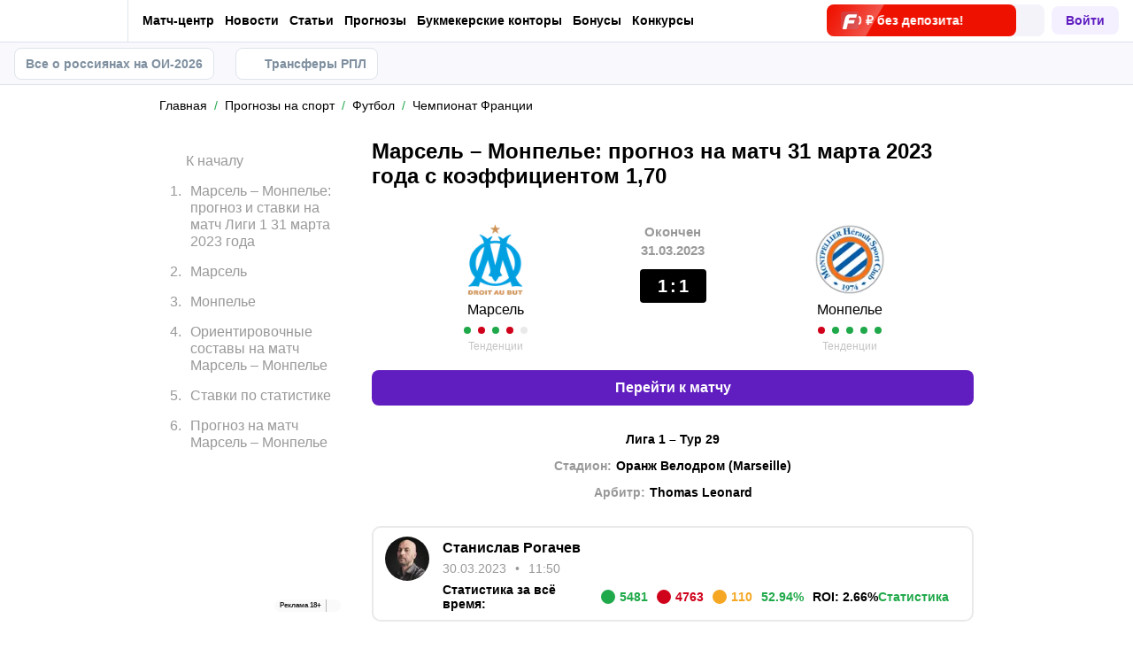

--- FILE ---
content_type: text/css; charset=UTF-8
request_url: https://metaratings.ru/_next/static/css/018d9988a4aae763.css
body_size: 4418
content:
.Header_sizes__RgTCq{--item-height:32px;--sub-level-width:200px;--header-mobile-height:48px;--header-mobile-sub-height:0;--header-mobile-app-height:0;--header-mobile-user-pref-height:0;--header-main-min-height:48px}.Header_header__V0nSf{background-color:var(--background-color);position:fixed;top:0;left:0;right:var(--scrollBarGap,0);width:calc(100% - var(--scrollBarGap, 0));z-index:1000;transition:top .25s ease}@media screen and (max-width:1099px){.Header_header__V0nSf{background-color:transparent;transition:top .25s ease}.Header_header__V0nSf .Header_variableHeightBlock__D_1sV{height:calc(var(--header-mobile-sub-height) + var(--header-mobile-app-height) + var(--header-mobile-user-pref-height));transition:height .25s ease-out;will-change:height}.Header_header__V0nSf .Header_variableHeightBlock__D_1sV>*{display:none}.Header_header__V0nSf.Header_headerWithMobileAppBanner__qAWoC .Header_variableHeightBlock__D_1sV,.Header_header__V0nSf.Header_headerWithStickyBookmakers__KQHb_ .Header_variableHeightBlock__D_1sV{transition:height .3s ease-in}.Header_header__V0nSf.Header_headerWithMobileAppBanner__qAWoC .Header_variableHeightBlock__D_1sV>*,.Header_header__V0nSf.Header_headerWithStickyBookmakers__KQHb_ .Header_variableHeightBlock__D_1sV>*{display:block}.Header_header__V0nSf.Header_headerWithSub__MNYzM .Header_variableHeightBlock__D_1sV{transition:height .15s ease-in}.Header_header__V0nSf.Header_headerWithSub__MNYzM .Header_variableHeightBlock__D_1sV>:first-child{display:block}.Header_header__V0nSf.Header_headerWithStickyBookmakers__KQHb_{--header-mobile-user-pref-height:76px}.Header_header__V0nSf.Header_headerWithSub__MNYzM{--header-mobile-sub-height:48px}.Header_header__V0nSf.Header_headerWithMobileAppBanner__qAWoC{--header-mobile-app-height:85px}}@media screen and (max-width:1099px)and (max-width:415px){.Header_header__V0nSf.Header_headerWithMobileAppBanner__qAWoC{--header-mobile-app-height:67px}}@media screen and (max-width:1099px)and (max-width:350px){.Header_header__V0nSf.Header_headerWithMobileAppBanner__qAWoC{--header-mobile-app-height:56px}}.Header_headerContainer__MI4xQ{display:flex;align-items:center;justify-content:space-between;width:100%;max-width:1440px;margin:0 auto}.Header_headerContainer__MI4xQ.Header_isPromo__LWK_w{justify-content:flex-start}.Header_headerWrapper__W5MO4{display:flex;align-items:center;justify-content:center;border-bottom:1px solid var(--grey-medium);padding:5px 16px;background-color:#f9f8fd;min-height:var(--header-main-min-height)}.Header_headerWrapper__W5MO4.Header_isTop__heVNW{padding:7px 16px 8px;background-color:var(--background-color);justify-content:flex-start}@media screen and (max-width:1279px){.Header_isFixed__FK5N5 .Header_headerWrapper__W5MO4.Header_isTop__heVNW:before{position:absolute;top:0;left:0;width:100%;height:48px;background-color:var(--background-color);content:"";border-bottom:1px solid var(--grey-medium)}}.Header_headerFlex__CQJU1{display:flex;align-items:center;justify-content:flex-start;height:var(--item-height)}@media screen and (max-width:1279px){.Header_headerFlex__CQJU1{position:relative;z-index:2}}.Header_headerButton__PPggZ{border:none;box-shadow:none;outline:none;cursor:pointer;padding:8px 16px;height:var(--item-height);display:inline-flex;align-items:center;justify-content:center;text-align:center;max-width:165px;font-size:14px;line-height:1;font-weight:600;background-color:rgba(115,66,255,.08);color:var(--primary-color);border-radius:var(--border-radius);margin-left:8px}.Header_headerButton__PPggZ:hover{background-color:rgba(115,66,255,.16)}.Header_headerButton__PPggZ:active{background-color:rgba(115,66,255,.08);box-shadow:0 0 0 2px rgba(115,66,255,.4)}@media screen and (max-width:1279px){.Header_headerButton__PPggZ{--item-height:24px;font-size:10px;padding:2px 12px}}@media screen and (max-width:374px){.Header_headerButton__PPggZ{padding:2px 8px;margin-left:6px}}@media screen and (max-width:1279px){.Header_headerButton__PPggZ.Header_isLogin__okgAK{display:none}}.Header_headerButton__PPggZ:first-child{margin-left:0}.Header_headerButton__PPggZ.Header_isHighlighted__3048h{color:#fff;background-color:#d42a28}.Header_headerButton__PPggZ.Header_isHighlighted__3048h:hover{background-color:rgba(212,42,40,.82);color:#fff}.Header_headerButton__PPggZ.Header_isHighlighted__3048h:active{color:#fff;background-color:#d42a28;box-shadow:0 0 0 2px rgba(212,42,40,.4)}@media screen and (max-width:1099px){.Header_headerButton__PPggZ.Header_isHighlighted__3048h{margin-left:0}}.Header_headerButton__PPggZ.Header_isHighlighted__3048h.Header_cyber__XTM91{background-color:#ff7d02}.Header_headerButton__PPggZ.Header_isHighlighted__3048h.Header_mma__DrfUT{background-color:#ff6416}.Header_headerButton__PPggZ.Header_isHighlighted__3048h.Header_ua__kir_P{background-color:#d8298f}.Header_headerButton__PPggZ.Header_headerPromo__WsHLl{--bgColor:#d42a28;overflow:hidden;background-color:transparent;position:relative;z-index:2;color:#fff}.Header_headerButton__PPggZ.Header_headerPromo__WsHLl:before{content:"";position:absolute;top:0;left:0;background-color:var(--bgColor);width:100%;height:100%;transition:opacity .3s ease-in-out;z-index:-1}.Header_headerButton__PPggZ.Header_headerPromo__WsHLl:hover:before{opacity:.82}.Header_headerAdaptiveButton__7Qo4s{display:none}@media screen and (max-width:1279px){.Header_headerAdaptiveButton__7Qo4s{--size:20px;--left-margin:16px;width:var(--size);height:var(--size);display:flex;align-items:center;justify-content:center;border:none;box-shadow:none;outline:none;cursor:pointer;background-color:transparent;margin-left:var(--left-margin);position:relative;z-index:1;flex-shrink:0;flex-grow:0}.Header_headerAdaptiveButton__7Qo4s:after{content:"";position:absolute;width:calc(var(--size) + 16px);height:40px;margin:auto;z-index:2}.Header_headerAdaptiveButton__7Qo4s svg{width:100%;height:100%;fill:var(--main-font-color);position:absolute;top:50%;left:50%;transform:translate(-50%,-50%);transition:opacity .25s ease-in}.Header_headerAdaptiveButton__7Qo4s svg.Header_menuIcon__B1c61{animation:Header_showSvg__GT0_6 .35s ease-out}.Header_headerAdaptiveButton__7Qo4s svg.Header_closeIcon__9Kumo{--size:14px;animation:Header_showSvg__GT0_6 .35s ease-out;width:var(--size);height:var(--size);fill:#7e8f9f}}@media screen and (max-width:374px){.Header_headerAdaptiveButton__7Qo4s{--left-margin:6px}}.Header_headerSearch__5aQZ2{display:block;width:200px;position:relative}@media screen and (min-width:1391px){.Header_headerSearch__5aQZ2{display:block!important}}@media screen and (max-width:1390px){.Header_headerSearch__5aQZ2{display:none;position:absolute;top:7px;margin-left:-12px;width:205px}.Header_headerSearch__5aQZ2 input{box-shadow:0 4px 64px rgba(26,42,77,.16)}.Header_headerSearchAdaptive__fcg6W{display:flex;align-items:center;justify-content:flex-start;border:none;background-color:transparent;outline:none;box-shadow:none;margin-right:16px}.Header_headerSearchAdaptive__fcg6W svg{width:19px;height:19px;fill:var(--main-font-color);transition:fill .25s ease}.Header_headerSearchAdaptive__fcg6W:hover svg{fill:var(--primary-color)}}.Header_headerSearch__5aQZ2 input{position:relative;z-index:1;width:100%;height:var(--item-height);display:flex;align-items:center;justify-content:flex-start;border-radius:var(--border-radius);padding:4px 16px 4px 40px;outline:none;box-shadow:none;border:1px solid var(--grey-light);background-color:var(--grey-light);transition:var(--border-color-transition),var(--box-shadow-transition),var(--background-color-transition);font-size:14px;line-height:1.42;font-family:Rubik,sans-serif;-webkit-appearance:none;-moz-appearance:none;appearance:none;color:var(--main-font-color)}.Header_headerSearch__5aQZ2 input::-webkit-input-placeholder{opacity:1;color:rgba(126,143,159,.8)}.Header_headerSearch__5aQZ2 input:-moz-placeholder,.Header_headerSearch__5aQZ2 input::-moz-placeholder{opacity:1;color:rgba(126,143,159,.8)}.Header_headerSearch__5aQZ2 input:-ms-input-placeholder{opacity:1;color:rgba(126,143,159,.8)}.Header_headerSearch__5aQZ2 input:focus{border:1px solid var(--primary-color);box-shadow:0 0 0 3px rgba(115,66,255,.16);background-color:var(--background-color)}.Header_headerSearch__5aQZ2 input:focus::-webkit-input-placeholder{color:var(--main-font-color)}.Header_headerSearch__5aQZ2 input:focus:-moz-placeholder,.Header_headerSearch__5aQZ2 input:focus::-moz-placeholder{color:var(--main-font-color)}.Header_headerSearch__5aQZ2 input:focus:-ms-input-placeholder{color:var(--main-font-color)}.Header_headerSearch__5aQZ2 input:valid+button svg{fill:var(--primary-color)}.Header_headerSearch__5aQZ2 button{position:absolute;top:0;left:0;width:40px;display:flex;z-index:3;height:var(--item-height);align-items:center;justify-content:flex-start;border:none;background-color:transparent;outline:none;box-shadow:none;-webkit-appearance:none;-moz-appearance:none;appearance:none}.Header_headerSearch__5aQZ2 button svg{width:18px;height:18px;fill:var(--grey);transition:none;position:absolute;top:50%;left:50%;transform:translate(-50%,-50%)}.Header_headerSearch__5aQZ2 button.Header_isClear__3pbg_{--size:15px;width:var(--size);height:var(--size);border-radius:50%;left:auto;right:12px;top:50%;transform:translateY(-50%);background-color:var(--grey);display:none;align-items:center;justify-content:center;padding-left:0}.Header_headerSearch__5aQZ2 button.Header_isClear__3pbg_ svg{--size:7px;position:static;transform:none;width:var(--size);min-width:var(--size);max-width:var(--size);height:var(--size);fill:#fff}.Header_headerSearch__5aQZ2:hover input{border:1px solid var(--grey-medium)}.Header_headerSearch__5aQZ2:hover input:focus{border:1px solid var(--primary-color);box-shadow:0 0 0 3px rgba(115,66,255,.16)}.Header_headerSearch__5aQZ2:hover input:focus::-webkit-input-placeholder{color:var(--main-font-color)}.Header_headerSearch__5aQZ2:hover input:focus:-moz-placeholder,.Header_headerSearch__5aQZ2:hover input:focus::-moz-placeholder{color:var(--main-font-color)}.Header_headerSearch__5aQZ2:hover input:focus:-ms-input-placeholder{color:var(--main-font-color)}.Header_headerSearch__5aQZ2.Header_hasContent__WFeTQ button.Header_isClear__3pbg_{display:flex}.Header_headerSearch__5aQZ2.Header_hasContent__WFeTQ input{border:1px solid var(--grey-medium);color:var(--main-font-color)}.Header_headerSearch__5aQZ2.Header_hasError__ZBJ_u input{border:1px solid #ff4c87;box-shadow:0 0 0 3px rgba(255,76,135,.16)}.Header_headerSubNav__vG1mz{justify-content:flex-start;overflow:auto;transition:var(--opacity-transition),var(--transform-transition);z-index:1}@media screen and (max-width:1099px){.Header_headerSubNav__vG1mz.Header_is-hidden-by-scroll__YOhSx{opacity:0;transform:translateY(-25px)}}.Header_headerSubNav__vG1mz .Header_scrollArrow__OCBRC{--size:60px;position:absolute;cursor:pointer;border:none;outline:none;box-shadow:none;background:linear-gradient(90deg,#f9f8fd 0,#f9f8fd 41%,rgba(249,248,253,.4) 57%,rgba(249,248,253,0));width:var(--size);min-width:var(--size);max-width:var(--size);margin-left:-16px;margin-top:0;height:48px;display:inline-flex;align-items:center;justify-content:flex-start;visibility:hidden;opacity:0;transition:opacity .35s ease-in-out}@media screen and (max-width:1099px){.Header_headerSubNav__vG1mz .Header_scrollArrow__OCBRC{display:none!important}}.Header_headerSubNav__vG1mz .Header_scrollArrow__OCBRC.Header_isActive__Pcm__{opacity:1;visibility:visible}.Header_headerSubNav__vG1mz .Header_scrollArrow__OCBRC:hover{border-color:var(--primary-color)}.Header_headerSubNav__vG1mz .Header_scrollArrow__OCBRC:hover svg{fill:var(--primary-color)}.Header_headerSubNav__vG1mz .Header_scrollArrow__OCBRC svg{--size:10px;width:var(--size);min-width:var(--size);max-width:var(--size);height:var(--size);position:relative;z-index:3;transform:rotate(-180deg);margin-left:16px}.Header_headerSubNav__vG1mz .Header_scrollArrow__OCBRC:before{--size:24px;width:var(--size);height:var(--size);background-color:var(--background-color);border:1px solid var(--grey-medium);position:absolute;left:10px;top:50%;transform:translateY(-50%);content:"";border-radius:50%}.Header_headerSubNav__vG1mz .Header_scrollArrow__OCBRC.Header_isRight__od9lb{right:0;margin-left:auto;justify-content:flex-end;background:linear-gradient(270deg,#f9f8fd 0,#f9f8fd 41%,rgba(249,248,253,.4) 57%,rgba(249,248,253,0))}.Header_headerSubNav__vG1mz .Header_scrollArrow__OCBRC.Header_isRight__od9lb:before{left:auto;right:10px}.Header_headerSubNav__vG1mz .Header_scrollArrow__OCBRC.Header_isRight__od9lb svg{transform:none;margin-left:0;margin-right:16px}.Header_headerSubNav__vG1mz::-webkit-scrollbar{display:none}.Header_headerSubNav__vG1mz .Header_headerContainer__MI4xQ:after{width:16px;min-width:16px;height:1px;content:"";display:inline-flex}@media screen and (max-width:1279px){.Header_headerSubNav__vG1mz .Header_headerContainer__MI4xQ{width:calc(100% + 32px);min-width:calc(100% + 32px);margin-left:-16px;padding-left:16px}.Header_headerSubNav__vG1mz:after{width:16px;min-width:16px;height:1px;content:"";display:inline-flex}}.Header_headerSubNav__vG1mz .Header_item___b8hD{display:inline-flex;align-items:center;justify-content:flex-start;margin-right:24px;height:20px;font-size:14px;line-height:1;font-weight:600;color:var(--grey);white-space:nowrap}.Header_headerSubNav__vG1mz .Header_item___b8hD .Header_svgIcon__1srW_{--size:20px;width:var(--size);height:var(--size);min-width:var(--size);max-width:var(--size);display:inline-flex;align-items:center;justify-content:center;margin-right:4px;fill:var(--grey)}.Header_headerSubNav__vG1mz .Header_item___b8hD.Header_isHighlighted__3048h{height:36px;border-radius:var(--border-radius);padding:8px 12px;background-color:var(--background-color);border:1px solid var(--grey-medium);font-weight:600}.Header_headerSubNav__vG1mz .Header_item___b8hD.Header_isHighlighted__3048h strong{font-weight:600}.Header_headerSubNav__vG1mz .Header_item___b8hD.Header_isHighlighted__3048h .Header_svgIcon__1srW_{fill:var(--orange)}.Header_headerSubNav__vG1mz .Header_item___b8hD:last-child{margin-right:0}.Header_headerSubNav__vG1mz .Header_item___b8hD.Header_isActive__Pcm__,.Header_headerSubNav__vG1mz a.Header_item___b8hD:hover,.Header_headerSubNav__vG1mz button.Header_item___b8hD:hover{color:var(--primary-color)}.Header_headerSubNav__vG1mz .Header_item___b8hD.Header_isActive__Pcm__ .Header_svgIcon__1srW_,.Header_headerSubNav__vG1mz a.Header_item___b8hD:hover .Header_svgIcon__1srW_,.Header_headerSubNav__vG1mz button.Header_item___b8hD:hover .Header_svgIcon__1srW_{fill:var(--primary-color)}@media screen and (min-width:1280px){.Header_header__V0nSf .Header_hideOnDesktop__dAtXb{display:none!important}}@media screen and (max-width:1279px){.Header_header__V0nSf .Header_hideOnDesktop__dAtXb{display:block}.Header_header__V0nSf .Header_isMore__cQDWh .Header_level2__vuaOI>.Header_item___b8hD>a{font-size:20px}}@media screen and (max-width:1425px){.Header_rightFlex__uGh5G{position:relative}}@media screen and (max-width:1099px){.Header_rightFlex__uGh5G{position:static}}@media screen and (max-width:1425px){.Header_headerSearchOpen__DW6_1{display:block!important;right:80px}}@media screen and (max-width:1279px){.Header_headerSearchOpen__DW6_1{display:none!important}}.Header_headerSearchAdaptive__fcg6W{display:none}@media screen and (max-width:1425px){.Header_headerSearchAdaptive__fcg6W{display:flex;align-items:center;justify-content:flex-start;border:none;background-color:transparent;outline:none;box-shadow:none;margin-right:16px}.Header_headerSearchAdaptive__fcg6W svg{width:19px;height:19px;fill:var(--main-font-color);transition:fill .25s ease}.Header_headerSearchAdaptive__fcg6W:hover svg{fill:var(--primary-color)}}@media screen and (max-width:1279px){.Header_headerSearchAdaptive__fcg6W{display:none}}@keyframes Header_showSvg__GT0_6{0%{opacity:0}to{opacity:1}}.Header_regionRedirectBanner__LXZ_4{overflow:hidden;height:0;opacity:0;transition:var(--height-transition),var(--opacity-transition)}.Header_regionRedirectBannerVisible__dgmxt{--size:84px;height:var(--size);opacity:1;animation:Header_showRegionBanner__hp_zb .35s ease-out}@media screen and (max-width:500px){.Header_regionRedirectBannerVisible__dgmxt{--size:96px}}@media screen and (min-width:744px){.Header_regionRedirectBannerVisible__dgmxt{--size:64px}}@keyframes Header_showRegionBanner__hp_zb{0%{opacity:0}to{opacity:1}}.ProjectSwitcher_switcher__mWeOT{margin-right:0;border-right:none}@media screen and (min-width:1100px){.ProjectSwitcher_switcher__mWeOT{margin:-7px 16px -8px -16px;border-right:1px solid var(--grey-medium)}}.ProjectSwitcher_projectSwitcher__NwM7Q{font-family:Rubik,sans-serif;position:relative;transform:translate(0);--project-switcher-background-color:var(--background-color);--project-switcher-border-color:var(--grey-medium)}@media screen and (min-width:1100px){.ProjectSwitcher_projectSwitcher__NwM7Q{padding:14px 16px}}.ProjectSwitcher_projectSwitcherButton__6HY9l{display:flex;align-items:center;justify-content:flex-start;position:relative;border:none;outline:none;box-shadow:none;background-color:transparent;cursor:pointer}.ProjectSwitcher_projectSwitcherLogo__3rP2x{margin-right:9px;height:20px;position:relative;color:var(--color-content)}.ProjectSwitcher_projectSwitcherLogo__3rP2x:last-child{margin-right:0}@media screen and (max-width:330px){.ProjectSwitcher_projectSwitcherLogo__3rP2x{height:16px}}.ProjectSwitcher_projectSwitcherArrow__atfSh{padding-right:2px}@media screen and (max-width:1279px){.ProjectSwitcher_projectSwitcherArrow__atfSh{position:relative}.ProjectSwitcher_projectSwitcherArrow__atfSh:before{content:"";position:absolute;top:50%;left:50%;width:120%;height:120%;background-color:transparent;transform:translate(-50%,-50%)}}.ProjectSwitcher_projectSwitcherArrow__atfSh svg{--size:12px;width:var(--size);height:var(--size);transform:rotate(90deg);fill:var(--main-font-color);transition:transform .25s ease-in}.ProjectSwitcher_projectSwitcherList__5POQE{background-color:var(--project-switcher-background-color);border:1px solid var(--project-switcher-border-color);box-shadow:0 4px 64px rgba(26,42,77,.16);position:absolute;top:0;left:0;width:100%;border-radius:var(--border-radius);padding:8px;overflow:hidden;height:0;transition:opacity .25s linear;opacity:0;z-index:-1;visibility:hidden}.ProjectSwitcher_projectSwitcherList__5POQE .ProjectSwitcher_item__TVmp8{padding:8px 8px 3px;border-radius:var(--border-radius);display:block;width:100%;margin-bottom:5px}.ProjectSwitcher_projectSwitcherList__5POQE .ProjectSwitcher_item__TVmp8.ProjectSwitcher_isComm__2V_bd{display:flex;align-items:center;justify-content:center;width:138px;border:1px solid #dde4eb;padding:8px;margin:12px 8px 8px}.ProjectSwitcher_projectSwitcherList__5POQE .ProjectSwitcher_item__TVmp8.ProjectSwitcher_isComm__2V_bd img{max-width:100%;height:16px;object-fit:contain}.ProjectSwitcher_projectSwitcherList__5POQE .ProjectSwitcher_item__TVmp8:last-child{margin-bottom:0}.ProjectSwitcher_projectSwitcherList__5POQE .ProjectSwitcher_description__VK_f2{display:block;font-size:12px;line-height:1.5;color:var(--grey)}.ProjectSwitcher_projectSwitcherList__5POQE .ProjectSwitcher_branding__MZQoz{display:flex;align-items:center;justify-content:flex-start;font-size:14px;line-height:1.28;font-weight:400;margin-bottom:3px}.ProjectSwitcher_projectSwitcherList__5POQE a.ProjectSwitcher_item__TVmp8{transition:background-color .25s ease}.ProjectSwitcher_projectSwitcherList__5POQE a.ProjectSwitcher_item__TVmp8:hover{background-color:var(--thin-grey)}.ProjectSwitcher_projectSwitcherList__5POQE a.ProjectSwitcher_item__TVmp8:hover.ProjectSwitcher_isComm__2V_bd{border-color:var(--primary-color)}@media screen and (min-width:1100px){.ProjectSwitcher_projectSwitcher__NwM7Q:hover .ProjectSwitcher_projectSwitcherArrow__atfSh svg{transform:rotate(-90deg)}.ProjectSwitcher_projectSwitcher__NwM7Q:hover .ProjectSwitcher_projectSwitcherList__5POQE{height:auto;opacity:1;z-index:1;overflow:initial;top:calc(100% + 5px);left:16px;width:200px;visibility:visible}.ProjectSwitcher_projectSwitcher__NwM7Q:hover .ProjectSwitcher_projectSwitcherList__5POQE:before{position:absolute;top:-25px;left:0;height:25px;content:"";width:130px;background-color:transparent;z-index:1}}@media screen and (max-width:1099px){.ProjectSwitcher_projectSwitcher__NwM7Q.ProjectSwitcher_open__HmX5w .ProjectSwitcher_projectSwitcherArrow__atfSh svg{transform:translateY(-1px) rotate(-90deg)}.ProjectSwitcher_projectSwitcher__NwM7Q.ProjectSwitcher_open__HmX5w .ProjectSwitcher_projectSwitcherList__5POQE{height:auto;opacity:1;z-index:1;overflow:initial;top:calc(100% + 5px);left:16px;width:200px;visibility:visible}.ProjectSwitcher_projectSwitcher__NwM7Q.ProjectSwitcher_open__HmX5w .ProjectSwitcher_projectSwitcherList__5POQE:before{position:absolute;top:-25px;left:0;height:25px;content:"";width:130px;background-color:transparent;z-index:1}}

--- FILE ---
content_type: text/css; charset=UTF-8
request_url: https://metaratings.ru/_next/static/css/2e8c6947b52d25cc.css
body_size: 6928
content:
.CopyButton_copyBtn__68QUZ{display:flex;align-items:center;font-size:11px;line-height:1.5;text-transform:uppercase;background-color:transparent;color:#fff}.CopyButton_copyBtnIcon__eQwiv{margin-right:6px;margin-top:-4px;fill:#fff}.BonusModalContent_modalContent__VHsXo{width:360px;line-height:1;background-color:#873ded;background-image:url(/images/pattern.png),radial-gradient(64.44% 52.14% at 6.25% 5.85%,#8e40fe 0,#601dc0 100%);color:#fff;border-radius:var(--border-radius-large);min-height:200px}.BonusModalContent_modalContentHeader__LiLz5{display:flex;align-items:center;justify-content:center;padding:19px 23px;background-color:#fff;border-radius:var(--border-radius-large)}.BonusModalContent_modalContentMainText__zfjRV{display:flex;flex-direction:column;align-items:center;padding:27px 23px 17px}.BonusModalContent_modalContentMainTextBonus__qyAxx{display:inline-block;margin-bottom:13px;font-family:var(--font-face-alternate),sans-serif;font-size:42px}.BonusModalContent_modalContentMainTextDescription__aNi6G{font-size:14px;line-height:1.5;font-weight:400}@media screen and (min-width:1100px){.BonusModalContent_modalContentMainTextDescription__aNi6G{font-weight:700}}.BonusModalContent_modalContentCodeBlock__SoYmw{display:flex;flex-direction:column;align-items:center;padding:28px 10px;background-color:#330673}.BonusModalContent_modalContentCodeBlockPromoCode__x2MaE{display:inline-block;margin-bottom:13px;font-size:48px;word-break:break-word;color:var(--complimentary-gold-color)}.BonusModalContent_modalContentDescription__bOKVf{display:flex;flex-direction:column;align-items:center;padding:33px 23px 40px}.BonusModalContent_modalContentDescription__bOKVf.BonusModalContent_hasSharePromoCode__MRQlU{padding-bottom:24px}.BonusModalContent_modalContentDescriptionContainer__SEfNn{display:flex;flex-direction:column}.BonusModalContent_modalContentDescriptionContainerText__np25i{display:inline-block;font-size:13px;line-height:1.5;color:#fff;margin-bottom:6px}.BonusModalContent_modalContentDescriptionContainerText__np25i:last-child{margin-bottom:23px}.BonusModalContent_btn__Rkogc{padding:12px 24px;text-transform:uppercase;background-color:#fff;color:var(--primary-color)!important}.BonusModalContent_sharePromoCode__Wf6Bf{padding:16px 16px 28px;border-top:2px solid rgba(51,6,115,.4)}.BonusModalContent_sharePromoCodeText__nf9EC{font-size:14px;line-height:24px;text-align:center;margin-bottom:10px;color:hsla(0,0%,100%,.6)}.BonusModalContent_sharePromoCodeText__nf9EC.BonusModalContent_promoCodeCopied__YJPvf{color:var(--primary-white)}.BonusModalContent_sharePromoCodeButton__InzUC{--transparent-white:hsla(0,0%,100%,.2);border:1px dashed var(--transparent-white);padding:6px 24px;display:flex;align-items:center;justify-content:center;gap:6px;border-radius:6px;margin:0 auto;background-color:var(--transparent-white);font-weight:700;font-size:12px;line-height:24px;color:var(--primary-white);text-transform:uppercase;transition:var(--opacity-transition)}.BonusModalContent_sharePromoCodeButton__InzUC.BonusModalContent_promoCodeCopied__YJPvf{border-color:transparent;cursor:default}.BonusModalContent_sharePromoCodeButton__InzUC:hover:not(.BonusModalContent_promoCodeCopied__YJPvf){opacity:.8}.BonusModal_bonusModal__FURWW.BonusModal_bonusModal__FURWW{width:360px;padding:0;margin-left:8px;margin-right:8px;border-radius:var(--border-radius-large)}@keyframes Highlight_slideaway__y2Vdx{to{position:absolute}}.Highlight_highlightContainer___5BZ4{position:relative;max-height:100px;transition:max-height .15s ease-in-out}.Highlight_highlightContainer___5BZ4:not(:last-child){margin-bottom:12px}.Highlight_highlightContainerClosed__nwV6y{max-height:0;overflow:hidden;animation-name:Highlight_slideaway__y2Vdx;animation-delay:.14s;animation-fill-mode:forwards}.Highlight_highlightBox__xofLv{position:relative;z-index:2;display:flex;align-items:center;padding:11px 15px;background-color:#fffcf1;border:1px dotted var(--complimentary-gold-color);border-radius:var(--border-radius-large);box-shadow:0 2px 15px rgba(0,0,0,.1)}.Highlight_highlightBoxArrow__iyyVU{position:absolute;z-index:3;top:-5px;left:115px;content:"";width:8px;height:8px;border-bottom:1px dotted var(--complimentary-gold-color);border-right:1px dotted var(--complimentary-gold-color);background-color:inherit;transform:rotate(225deg)}.Highlight_highlightBoxPopular__bThDN{background-color:#f7f2ff;border-color:var(--primary-color)}.Highlight_highlightBoxPopular__bThDN:after{border-color:var(--primary-color)}.Highlight_highlightBoxAvatar__2FQGc{margin-right:16px;border-radius:100%}.Highlight_textContainer__TZ3Za{display:flex;flex-direction:column;font-weight:400;line-height:1.5}.Highlight_title__u180W{display:inline-block;margin-bottom:2px;font-family:var(--font-face-alternate);font-size:14px;color:var(--complimentary-gold-color)}.Highlight_titlePopular__SWRjS{color:var(--primary-color)}@media screen and (min-width:1100px){.Highlight_titleLarge___U0VX{font-size:21px}}.Highlight_description__WJeUs{font-size:10px;color:var(--primary-darkgray)}@media screen and (min-width:1100px){.Highlight_descriptionLarge__1xSsN{font-size:12px}}.Highlight_closeBtn__XZrFx{position:absolute;top:16px;right:16px;cursor:pointer;background-color:transparent}.Highlight_closeBtnIcon__8Dkvo{fill:var(--primary-darkgray)}.Voting_ratingContainer___icxi,.Voting_rating__2fRHU{display:flex;align-items:center}.Voting_rating__2fRHU{font-size:12px;line-height:1.2;font-weight:700;background:none;color:var(--primary-grey);cursor:pointer}.Voting_thumbIcon__u_ohG{margin-right:5px;fill:var(--complimentary-grey-color)}.Voting_thumbIconDown__aSuqI{transform:rotate(180deg)}.Voting_likes__y5gpW{margin-right:11px}.BonusItemHorizontal_bonus__ML17t{font-size:10px;line-height:1.4}.BonusItemHorizontal_bonusCard___VNYr{display:flex;min-height:96px;border-radius:var(--border-radius-small);box-shadow:0 2px 15px rgba(0,0,0,.1);background-color:var(--background-color)}.BonusItemHorizontal_bonusCard___VNYr:not(:last-child){margin-bottom:10px}.BonusItemHorizontal_bonusActivity__MFci_{color:var(--primary-grey)}.BonusItemHorizontal_bonusActivityMain__kydkD{display:flex;justify-content:space-between}.BonusItemHorizontal_bonusActivityMain__kydkD:not(:last-child){margin-bottom:4px}.BonusItemHorizontal_bonusActivityExtra__21Z3l{display:flex;justify-content:space-between;align-items:flex-start}.BonusItemHorizontal_bonus__ML17t .BonusItemHorizontal_bonusModal__wMoTI{width:360px;padding:0;margin-left:8px;margin-right:8px;border-radius:var(--border-radius-large)}.BonusItemHorizontal_bonusStatus___dtfP{display:block;width:100%;padding:2px 8px;font-family:var(--font-face-alternate);text-transform:uppercase;background-color:var(--light-green-color);color:var(--background-color);border-radius:var(--border-radius-small) 0 0 0}.BonusItemHorizontal_bonusStatus___dtfP.BonusItemHorizontal_exclusiveColor__Z4lkN{background-color:var(--light-purple-color)}.BonusItemHorizontal_shortInfo__nnQw6{position:relative;display:flex;flex-direction:column;flex-shrink:0;width:120px;font-family:var(--font-face-alternate);text-transform:uppercase}.BonusItemHorizontal_shortInfo__nnQw6:after,.BonusItemHorizontal_shortInfo__nnQw6:before{position:absolute;z-index:2;right:-6px;content:"";width:12px;height:12px;background-color:var(--overview-bg-color);transform:rotate(45deg)}.BonusItemHorizontal_shortInfo__nnQw6:after{top:-9px;box-shadow:inset -7px -7px 19px -19px var(--complimentary-grey-color)}.BonusItemHorizontal_shortInfo__nnQw6:before{bottom:-9px;box-shadow:inset 6px 6px 19px -16px var(--complimentary-grey-color)}.BonusItemHorizontal_shortInfoData__uxljV{display:flex;flex-direction:column;justify-content:space-between;align-items:center;padding:8px 10px 12px;height:100%}.BonusItemHorizontal_shortInfoDataExpired__KhVxv{padding-top:20px}.BonusItemHorizontal_shortInfoData__uxljV .BonusItemHorizontal_bonusVariant__jZTuE{text-transform:uppercase;color:var(--primary-darkgray)}.BonusItemHorizontal_shortInfoData__uxljV .BonusItemHorizontal_bonusAmount__daj6j{font-size:22px;line-height:1;font-weight:500;text-align:center;overflow-wrap:anywhere;color:var(--success-color)}.BonusItemHorizontal_shortInfoData__uxljV .BonusItemHorizontal_bonusAmountExclusive__TbO4F{color:var(--primary-color)}.BonusItemHorizontal_shortInfoData__uxljV .BonusItemHorizontal_bonusAmountDisabled__FPN8c{color:var(--complimentary-grey-color)}.BonusItemHorizontal_bookmakerImageExpired__Gj1_P{opacity:.6}.BonusItemHorizontal_fullInfo__1ogYr{position:relative;width:100%;min-height:100%}.BonusItemHorizontal_fullInfo__1ogYr:before{position:absolute;content:"";left:0;width:1px;height:100%;border-left:1px dashed var(--complimentary-grey-color)}.BonusItemHorizontal_fullInfo__1ogYr .BonusItemHorizontal_bonusStatus___dtfP{text-align:right;border-radius:0 var(--border-radius-small) 0 0}.BonusItemHorizontal_fullInfo__1ogYr .BonusItemHorizontal_bonusStatusGradient__ngeuL{background:linear-gradient(270deg,#73b186 58.66%,#8059b9 107.23%)}.BonusItemHorizontal_fullInfoData__T9FdH{display:flex;flex-direction:column;align-items:center;justify-content:center;padding:12px 12px 16px;text-align:center}.BonusItemHorizontal_fullInfoData__T9FdH .BonusItemHorizontal_bonusName__eSQTo{display:inline-block;margin-bottom:12px;font-family:var(--font-face-alternate);font-size:14px;font-weight:400;line-height:1.5;color:var(--body-gray);text-decoration:none}@media screen and (min-width:1100px){.BonusItemHorizontal_fullInfoData__T9FdH .BonusItemHorizontal_bonusName__eSQTo{font-size:18px}}.BonusItemHorizontal_fullInfoData__T9FdH .BonusItemHorizontal_bonusNameExpired__45vlK{color:var(--primary-darkgray)}.BonusItemHorizontal_fullInfoData__T9FdH .BonusItemHorizontal_bonusName__eSQTo:active,.BonusItemHorizontal_fullInfoData__T9FdH .BonusItemHorizontal_bonusName__eSQTo:hover{color:var(--primary-color)}.BonusItemHorizontal_fullInfoData__T9FdH .BonusItemHorizontal_bonusExtraInfo__QKaMO{display:flex;align-items:center;font-family:var(--main-font-family)}.BonusItemHorizontal_fullInfoData__T9FdH .BonusItemHorizontal_bonusExtraInfo__QKaMO:not(:last-child){margin-bottom:12px}.BonusItemHorizontal_fullInfoData__T9FdH .BonusItemHorizontal_bonusExtraInfo__QKaMO .BonusItemHorizontal_detailsLink__zu36h{display:flex;justify-content:space-between;align-items:center;max-width:65px;font-weight:400;text-decoration:underline;color:var(--success-color);cursor:pointer}.BonusItemHorizontal_fullInfoData__T9FdH .BonusItemHorizontal_bonusExtraInfo__QKaMO .BonusItemHorizontal_detailsLink__zu36h svg{transition:fill .3s ease;fill:var(--success-color)}.BonusItemHorizontal_fullInfoData__T9FdH .BonusItemHorizontal_bonusExtraInfo__QKaMO .BonusItemHorizontal_detailsLinkExclusive__JhP0s{color:var(--primary-color)}.BonusItemHorizontal_fullInfoData__T9FdH .BonusItemHorizontal_bonusExtraInfo__QKaMO .BonusItemHorizontal_detailsLinkExclusive__JhP0s svg{fill:var(--primary-color)}.BonusItemHorizontal_fullInfoData__T9FdH .BonusItemHorizontal_bonusExtraInfo__QKaMO .BonusItemHorizontal_detailsLink__zu36h:active,.BonusItemHorizontal_fullInfoData__T9FdH .BonusItemHorizontal_bonusExtraInfo__QKaMO .BonusItemHorizontal_detailsLink__zu36h:hover{color:var(--primary-color)}.BonusItemHorizontal_fullInfoData__T9FdH .BonusItemHorizontal_bonusExtraInfo__QKaMO .BonusItemHorizontal_detailsLink__zu36h:active svg,.BonusItemHorizontal_fullInfoData__T9FdH .BonusItemHorizontal_bonusExtraInfo__QKaMO .BonusItemHorizontal_detailsLink__zu36h:hover svg{fill:var(--primary-color)}.BonusItemHorizontal_fullInfoData__T9FdH .BonusItemHorizontal_bonusExtraInfo__QKaMO .BonusItemHorizontal_detailsLinkExpired__LIspE{color:var(--primary-darkgray)}.BonusItemHorizontal_fullInfoData__T9FdH .BonusItemHorizontal_bonusExtraInfo__QKaMO .BonusItemHorizontal_detailsLinkExpired__LIspE svg{fill:var(--primary-darkgray)}.BonusItemHorizontal_fullInfoData__T9FdH .BonusItemHorizontal_btn__BVm_6{height:auto;padding:9px;font-family:var(--font-face-alternate);font-size:10px;line-height:1;font-weight:500;text-transform:uppercase}.BonusItemHorizontal_expiryDate__odeBa{margin-right:16px;color:var(--primary-grey)}.BonusItemHorizontal_expiryDateWarn__e93Iu{color:#f93e47}.BonusItemHorizontal_activityInfo__Ua2aX{display:flex;align-items:center}.BonusItemHorizontal_workDetails__bwbYr{margin-right:20px;font-weight:700;color:var(--primary-darkgray)}.BonusItemHorizontal_checkIcon__maRmC{fill:var(--primary-grey);margin-right:6px}.BonusItemHorizontal_checkStatus__UjiRJ{font-weight:400;color:var(--primary-grey)}.BonusItemHorizontal_tagsContainer__hyD0G{margin-right:10px}.BonusItemHorizontal_tagsContainer__hyD0G ul{margin-top:0;padding-left:0}.BonusItemHorizontal_promoCodeBtnContainer__kCXnj{left:-11px}.Header_overviewSubTitle__Cr4M1{--gap:30px;display:flex;align-items:center;justify-content:flex-start;line-height:1;letter-spacing:.2px;margin-top:var(--gap);margin-bottom:20px}.Header_overviewSubTitleSeparated__PzjeK{padding-top:var(--gap);border-top:1px solid var(--border-color)}.Header_overviewSubTitle__Cr4M1 h2,.Header_overviewSubTitle__Cr4M1 h2.Header_overviewSubTitle__Cr4M1,.Header_overviewSubTitle__Cr4M1 h3,.Header_overviewSubTitle__Cr4M1 h3.Header_overviewSubTitle__Cr4M1{margin-top:0!important;margin-bottom:0!important}.Header_overviewSubTitle__Cr4M1 h2,.Header_overviewSubTitle__Cr4M1 h2.Header_overviewSubTitle__Cr4M1{font-size:20px}@media screen and (min-width:1100px){.Header_overviewSubTitle__Cr4M1 h2,.Header_overviewSubTitle__Cr4M1 h2.Header_overviewSubTitle__Cr4M1{font-size:22px}}.Header_overviewSubTitle__Cr4M1 h3,.Header_overviewSubTitle__Cr4M1 h3.Header_overviewSubTitle__Cr4M1{font-size:18px}@media screen and (min-width:1100px){.Header_overviewSubTitle__Cr4M1 h3,.Header_overviewSubTitle__Cr4M1 h3.Header_overviewSubTitle__Cr4M1{font-size:20px}}.Header_overviewSubTitle__Cr4M1 h4,.Header_overviewSubTitle__Cr4M1 h4.Header_overviewSubTitle__Cr4M1{font-size:16px}@media screen and (min-width:1100px){.Header_overviewSubTitle__Cr4M1 h4,.Header_overviewSubTitle__Cr4M1 h4.Header_overviewSubTitle__Cr4M1{font-size:18px}}main.rtl .Header_overviewSubTitle__Cr4M1{direction:rtl;text-align:right}h3.Header_overviewSubTitle__Cr4M1{font-size:18px}.Header_subPosition__lhKer{display:inline-flex;position:relative;color:var(--gray-bg-disabled);font-size:24px;margin:0 16px 0 0;font-weight:400}.Header_subPosition__lhKer:after{content:"";position:absolute;top:calc(50% - 11px);right:-8px;width:1px;height:20px;background-color:var(--gray-bg-disabled)}main.rtl .Header_subPosition__lhKer{margin:0 0 0 16px}main.rtl .Header_subPosition__lhKer:after{left:-8px;right:auto}.BonusesList_list__j_ubl{display:flex;flex-direction:row;flex-wrap:wrap;gap:16px}@media screen and (min-width:1100px){.BonusesList_list__j_ubl{display:flex;gap:0;margin:0 -8px}}.BonusesList_listColumn__Mzk9I{flex-direction:column;gap:18px}@media screen and (min-width:1100px){.BonusesList_listColumn__Mzk9I{margin:0;gap:18px}}.BonusesList_list__j_ubl .bonusItem{width:calc(50% - 8px);height:auto}@media screen and (max-width:479px){.BonusesList_list__j_ubl .bonusItem{width:100%}}@media screen and (min-width:1100px){.BonusesList_list__j_ubl .bonusItem{width:calc(33.33333% - 16px);height:auto;margin:0 8px 20px}}.BonusesList_gridList__SBFRD{display:grid;grid-template-columns:repeat(auto-fit,minmax(170px,.5fr));grid-gap:12px}@media screen and (min-width:1100px){.BonusesList_gridList__SBFRD{grid-gap:16px;grid-template-columns:repeat(auto-fit,minmax(170px,.25fr))}}@media screen and (max-width:400px){.BonusesList_gridList__SBFRD{grid-template-columns:repeat(auto-fit,minmax(150px,1fr))}}.BonusesList_gridListRating__tLNye{max-width:407px;width:100%;margin-bottom:0}.BonusesList_gridListRating__tLNye:not(:last-child){margin-bottom:0}.BonusesList_bonuses__uFO_3{margin-bottom:40px}.BonusesList_bonusesExclusive__sgVik{padding:12px 17px 20px;background-image:url("data:image/svg+xml,%3csvg width='100%25' height='100%25' xmlns='http://www.w3.org/2000/svg'%3e%3crect width='100%25' height='100%25' fill='none' rx='10' ry='10' stroke='%23601DC0FF' stroke-width='4' stroke-dasharray='10%2c 14' stroke-dashoffset='5' stroke-linecap='round'/%3e%3c/svg%3e");border-radius:var(--border-radius-medium);overflow:hidden}@media screen and (min-width:1100px){.BonusesList_bonusesExclusive__sgVik{padding:24px}}.BonusesList_bonusesHeader__trM6w{display:flex;flex-direction:column;align-items:center;gap:10px;margin-bottom:1px;text-align:center}@media screen and (min-width:1100px){.BonusesList_bonusesHeader__trM6w{gap:16px;margin-bottom:22px}}.BonusesList_bonusesHeaderTitle__i0jTH,.BonusesList_bonusesHeader__trM6w h2.BonusesList_bonusesHeaderTitle__i0jTH{margin:0;font-size:32px;line-height:1.5;font-weight:400;font-family:var(--font-face-alternate);color:var(--complimentary-gold-color)}.BonusesList_bonusesHeaderDescription__TmiNk{font-size:18px;line-height:1.7;text-align:center;color:var(--primary-darkgray)}.BonusesList_bonusesEuroTitle__k_MeI{margin:0;font-size:32px;line-height:1.5;font-weight:400;color:#3372d0}.Dump_codeblock__2ewcv{font-size:small;font-family:monospace;word-wrap:break-word}.CollapseMenu_collapsibleCard__KTnNk{width:100%;transition:.3s}.CollapseMenu_collapsibleCard__KTnNk .content{overflow:hidden;transition:height .2s ease-in-out;box-sizing:content-box}.CollapseMenu_collapsibleCard__KTnNk .titleText{display:block;font-size:1em}.CollapseMenu_collapsibleCard__KTnNk .header{position:relative;display:flex;justify-content:space-between;align-items:center;flex-wrap:wrap;line-height:1.5}.CollapseMenu_collapsibleCard__KTnNk .header>a,.CollapseMenu_collapsibleCard__KTnNk .header>span{max-width:calc(100% - 40px);border-bottom:none}.CollapseMenu_collapsibleCard__KTnNk .header>a.selected,.CollapseMenu_collapsibleCard__KTnNk .header>a:hover,.CollapseMenu_collapsibleCard__KTnNk .header>span.selected,.CollapseMenu_collapsibleCard__KTnNk .header>span:hover{color:var(--success-color)}.CollapseMenu_collapsibleCard__KTnNk .header>span+button{position:static}.CollapseMenu_collapsibleCard__KTnNk .header>span+button:after{content:"";display:block;position:absolute;left:0;right:0;bottom:0;top:0;background-color:transparent}.CollapseMenu_collapsibleCard__KTnNk .icon{position:absolute;transition:transform .3s ease-in-out,color .3s ease-in-out;transform:rotate(90deg)}.CollapseMenu_collapsibleCard__KTnNk .icon.open{transform:rotate(-90deg)}.CollapseMenu_collapsibleCard__KTnNk .button{cursor:pointer;border:none;background:none;outline:none;position:relative;display:flex;justify-content:center;align-items:center;min-width:24px;height:24px;font-size:14px}.CollapseMenu_collapsibleCard__KTnNk .button span{margin-right:25px}.CollapseMenu_collapsibleCard__KTnNk .button span+svg{right:6px}@media screen and (min-width:1100px){.CollapseMenu_collapsibleCard__KTnNk .button:hover span{color:var(--success-color)}.CollapseMenu_collapsibleCard__KTnNk .button:hover svg{fill:var(--success-color)}}.Substance_substance__e4xwI{position:absolute}@media screen and (min-width:1100px){.Substance_substance__e4xwI{position:-webkit-sticky;position:sticky;margin:15px 0}}.Substance_substance__e4xwI:after{content:"";position:fixed;top:0;right:0;bottom:0;left:0;background-color:rgba(var(--font-rgb),.5);opacity:0;visibility:hidden;transition:all .3s ease-in-out;z-index:75}@media screen and (min-width:1100px){.Substance_substance__e4xwI:after:after{display:none}}.Substance_substance__e4xwI.Substance_isActive__1NCWE:after{opacity:1;visibility:visible}.Substance_substance__e4xwI.Substance_isActive__1NCWE .Substance_substanceBlock__VF7DR{bottom:0}.Substance_substance__e4xwI.Substance_isActive__1NCWE .Substance_substanceBlock__VF7DR .Substance_substanceScroll__ew7U0{opacity:1}.Substance_substance__e4xwI.Substance_isPadding__DTZQy .Substance_substanceBlock__VF7DR{padding:15px 0 70px}@media screen and (min-width:1100px){.Substance_substance__e4xwI.Substance_isPadding__DTZQy .Substance_substanceBlock__VF7DR{padding:0}.Substance_substance__e4xwI.Substance_substanceInContent__0Qlnd{position:static}.Substance_substance__e4xwI.Substance_substanceInContent__0Qlnd .Substance_substanceTitle__4_vpk{display:block;padding:0;font-size:22px;margin:40px 0 15px}}.Substance_substance__e4xwI.Substance_substanceInContent__0Qlnd .Substance_substanceStart__9QXUi{color:var(--gray-color)}@media screen and (min-width:1100px){.Substance_substance__e4xwI.Substance_substanceInContent__0Qlnd .Substance_substanceStart__9QXUi{display:none}.Substance_substance__e4xwI.Substance_substanceInContent__0Qlnd .Substance_substanceScrollMain__wiGXx{display:flex;gap:30px}.Substance_substance__e4xwI.Substance_substanceInContent__0Qlnd .Substance_substanceScrollHalf___t8sa{width:50%}}.Substance_substance__e4xwI.Substance_substanceInContent__0Qlnd .Substance_substanceItem__b_dAv{font-weight:400;text-decoration:none;color:var(--gray-color)}@media screen and (min-width:1100px){.Substance_substance__e4xwI.Substance_substanceInContent__0Qlnd .Substance_substanceItem__b_dAv{padding:0;color:var(--main-font-color);-webkit-user-select:none;-moz-user-select:none;user-select:none}}.Substance_substance__e4xwI.Substance_substanceInContent__0Qlnd .Substance_substanceItem__b_dAv:last-child{margin-bottom:15px}@media screen and (min-width:1100px){.Substance_substance__e4xwI.Substance_substanceInContent__0Qlnd .Substance_substanceItem__b_dAv:hover{color:var(--primary-color)}}.Substance_substance__e4xwI.Substance_substanceInContent__0Qlnd .Substance_substanceItem__b_dAv.Substance_isActive__1NCWE{color:var(--primary-color)}@media screen and (min-width:1100px){.Substance_substance__e4xwI.Substance_substanceInContent__0Qlnd .Substance_substanceItem__b_dAv.Substance_isActive__1NCWE{color:var(--gray)}.Substance_substance__e4xwI.Substance_substanceInContent__0Qlnd .Substance_substanceItem__b_dAv.Substance_isActive__1NCWE:before{display:none}.Substance_substance__e4xwI.Substance_substanceInContent__0Qlnd .Substance_substanceCollapse__jKcqp .header{position:relative}}.Substance_substance__e4xwI.Substance_substanceInContent__0Qlnd .Substance_substanceCollapse__jKcqp .header button{margin:0;position:absolute;right:0;top:-5px;width:30px;height:30px;display:flex;justify-content:center;align-items:center;background-color:transparent;fill:var(--main-font-color)}.Substance_substance__e4xwI.Substance_substanceInContent__0Qlnd .Substance_substanceCollapse__jKcqp .header button:hover svg{fill:var(--main-font-color)}.Substance_substance__e4xwI.Substance_substanceInContent__0Qlnd .Substance_substanceCollapse__jKcqp .header button svg{position:static}.Substance_substance__e4xwI.Substance_substanceInContent__0Qlnd .Substance_substanceCollapse__jKcqp .content{padding-left:12px}.Substance_substance__e4xwI.Substance_substanceInContent__0Qlnd .Substance_substanceCollapse__jKcqp .content .Substance_substanceItem__b_dAv{color:var(--gray-color);margin-bottom:10px;-webkit-user-select:none;-moz-user-select:none;user-select:none}.Substance_substance__e4xwI.Substance_substanceInContent__0Qlnd .Substance_substanceCollapse__jKcqp .content .Substance_substanceItem__b_dAv:last-child{padding-bottom:10px}@media screen and (min-width:1100px){.Substance_substance__e4xwI.Substance_substanceInContent__0Qlnd .Substance_substanceCollapse__jKcqp .content .Substance_substanceItem__b_dAv:hover{color:var(--primary-color)}}.Substance_substanceBlock__VF7DR{position:fixed;right:0;bottom:-100%;left:0;background-color:var(--main-background-color);box-shadow:0 -6px 12px -10px rgba(var(--font-rgb),.5);border-radius:8px 8px 0 0;padding:15px 0;transition:all .3s ease-in-out;z-index:201}@media screen and (min-width:1100px){.Substance_substanceBlock__VF7DR{position:relative;right:auto;bottom:auto;left:auto;background:none;box-shadow:none;border-radius:0;padding:0;z-index:80}}.Substance_substanceTitle__4_vpk{font-size:18px;font-weight:700;padding:0 15px 0 50px;margin:0 0 15px}@media screen and (min-width:1100px){.Substance_substanceTitle__4_vpk{display:none}}.Substance_substanceStart__9QXUi{display:block;line-height:1.2;color:var(--gray-color);padding:0 50px;margin:15px 0}@media screen and (min-width:1100px){.Substance_substanceStart__9QXUi{padding:0 30px}}.Substance_substanceStart__9QXUi svg{fill:var(--gray-color);transform:rotate(-90deg);margin:0 13px 0 -23px}@media screen and (min-width:1100px){.Substance_substanceStart__9QXUi svg:hover{color:var(--primary-color)}.Substance_substanceStart__9QXUi svg:hover svg{fill:var(--primary-color)}}main.rtl .Substance_substanceStart__9QXUi svg{margin:0 -23px 0 13px}.Substance_substanceScroll__ew7U0{max-height:393px;overflow:auto}@media screen and (max-width:1099px){.Substance_substanceScroll__ew7U0{opacity:0}}@media screen and (min-width:1100px){.Substance_substanceScroll__ew7U0{max-height:100%;padding:0;margin:0;overflow:initial}.Substance_substanceScroll__ew7U0::-webkit-scrollbar{width:4px;background:transparent;border-radius:2px}.Substance_substanceScroll__ew7U0::-webkit-scrollbarThumb{background:var(--border-color);border-radius:2px}}.Substance_substanceItem__b_dAv{position:relative;display:flex;color:var(--gray-color);line-height:1.2;padding:0 75px 0 50px}@media screen and (min-width:1100px){.Substance_substanceItem__b_dAv{padding:0 0 0 35px}.Substance_substanceItem__b_dAv:hover{color:var(--active-content)}.Substance_substanceItem__b_dAv:not(:last-child){margin:0 0 10px}}main.rtl .Substance_substanceItem__b_dAv{padding:0 50px 0 0}.Substance_substanceItem__b_dAv:before{content:"";position:absolute;top:0;bottom:0;left:10px;width:3px;background:var(--active-content);border-radius:1.5px;opacity:0;transition:all .3s ease-in-out}@media screen and (min-width:1100px){.Substance_substanceItem__b_dAv:before{left:0}}main.rtl .Substance_substanceItem__b_dAv:before{right:10px}.Substance_substanceItem__b_dAv:not(:last-child){margin:0 0 15px}.Substance_substanceItem__b_dAv.Substance_isActive__1NCWE{color:var(--active-content)}.Substance_substanceItem__b_dAv.Substance_isActive__1NCWE:before{opacity:1}.Substance_substanceItemNumb__A1w9B{min-width:25px;text-align:right;margin:0 10px 0 -35px}main.rtl .Substance_substanceItemNumb__A1w9B{margin:0 -35px 0 10px;text-align:left}.Substance_substanceItemText__Oe31z{width:100%;text-overflow:ellipsis;overflow:hidden}.Substance_substanceToggle__CMOlF{position:fixed;display:flex;align-items:center;justify-content:center;right:15px;bottom:-40px;width:40px;height:40px;background-color:hsla(0,0%,60%,.5);border-radius:50%;-webkit-backdrop-filter:blur(2px);backdrop-filter:blur(2px);transition:right .3s ease-in-out,bottom .3s ease-in-out;z-index:900}.Substance_substanceToggle__CMOlF.Substance_small__JGYoE{scale:.65}@media screen and (min-width:1100px){.Substance_substanceToggle__CMOlF{display:none}}.Substance_substanceToggle__CMOlF.Substance_isActive__1NCWE,.Substance_substanceToggle__CMOlF.Substance_isShow__umLRs{right:15px}.Substance_substanceToggle__CMOlF.Substance_isShow__umLRs{bottom:15px}.Substance_substanceToggle__CMOlF.Substance_isShow__umLRs.Substance_small__JGYoE{bottom:8px}.Substance_substanceToggle__CMOlF.Substance_isActive__1NCWE .Substance_substanceToggleIcon__1pFiS{display:block}.Substance_substanceToggle__CMOlF.Substance_isActive__1NCWE .Substance_substanceToggleIcon__1pFiS svg:not(:last-child){opacity:0;transform:rotate(180deg)}.Substance_substanceToggle__CMOlF.Substance_isActive__1NCWE .Substance_substanceToggleIcon__1pFiS svg:not(:first-child){opacity:1;transform:rotate(180deg)}.Substance_substanceToggleIcon__1pFiS{display:block;width:100%;height:100%;position:relative}.Substance_substanceToggleIcon__1pFiS svg{position:absolute;fill:var(--main-background-color);transition:transform .3s ease-in}.Substance_substanceToggleIcon__1pFiS svg:not(:last-child){width:20px;height:20px;top:calc(50% - 10px);left:calc(50% - 10px)}.Substance_substanceToggleIcon__1pFiS svg:not(:first-child){width:18px;height:18px;opacity:0;top:calc(50% - 9px);left:calc(50% - 9px)}.Substance_substanceToggleProgress__HdWy0{position:absolute;top:calc(50% - 30px);left:calc(50% - 30px);width:60px;height:60px;transform:rotate(-90deg)}.Substance_substanceToggleIndicator__iylEZ{--size:40px;fill:transparent;stroke:var(--primary-color);stroke-width:4px;stroke-linecap:round;width:var(--size);min-width:var(--size);max-width:var(--size);height:var(--size);opacity:0;transition:opacity .15s ease,stroke-dashoffset .17s linear}.Substance_substanceToggleIndicator__iylEZ.Substance_scrolled__syQlf{opacity:1}.Substance_substanceHaveCatfish__4z6M2.Substance_isShow__umLRs{bottom:70px}main.rtl .Substance_substance__e4xwI{text-align:right;direction:rtl}@media only screen and (max-width:374px){.Substance_substance__e4xwI.Substance_isPadding__DTZQy .Substance_substanceBlock__VF7DR{padding:10px 0 54px}.Substance_substanceBlock__VF7DR{padding:10px 0}.Substance_substanceTitle__4_vpk{font-size:16px}.Substance_substanceStart__9QXUi{font-size:15px}.Substance_substanceScroll__ew7U0{max-height:381px}.Substance_substanceItem__b_dAv{font-size:15px;padding:0 70px 0 50px}.Substance_substanceToggle__CMOlF{width:34px;height:34px;bottom:-40px}.Substance_substanceToggle__CMOlF.Substance_isShow__umLRs{bottom:15px}.Substance_substanceToggleProgress__HdWy0{top:calc(50% - 26px);left:calc(50% - 26px);width:52px;height:52px}.Substance_substanceHaveCatfish__4z6M2.Substance_isShow__umLRs{bottom:70px}}@media only screen and (min-device-width:375px)and (min-device-height:812px)and (-webkit-device-pixel-ratio:3)and (orientation:portrait){.Substance_substance__e4xwI.Substance_isPadding__DTZQy .Substance_substanceBlock__VF7DR{padding:15px 0 70px}.Substance_substanceBlock__VF7DR{padding:15px 0}.Substance_substanceToggle__CMOlF{bottom:-40px}.Substance_substanceToggle__CMOlF.Substance_isShow__umLRs{bottom:15px}.Substance_substanceHaveCatfish__4z6M2.Substance_isShow__umLRs{bottom:70px}}@media only screen and (min-device-width:414px)and (min-device-height:896px)and (-webkit-device-pixel-ratio:2)and (orientation:portrait){.Substance_substance__e4xwI.Substance_isPadding__DTZQy .Substance_substanceBlock__VF7DR{padding:15px 0 70px}.Substance_substanceBlock__VF7DR{padding:15px 0}.Substance_substanceToggle__CMOlF{bottom:-40px}.Substance_substanceToggle__CMOlF.Substance_isShow__umLRs{bottom:15px}.Substance_substanceHaveCatfish__4z6M2.Substance_isShow__umLRs{bottom:70px}}.Image_container__9po72{display:flex;flex-direction:column;align-items:center;justify-content:center;margin:24px 0;overflow:hidden;font-size:0;position:relative}.Image_container__9po72.Image_bordered__oo0_w img{border:3px solid var(--button-bg-color);border-radius:8px}.Image_container__9po72 img{max-width:100%;object-fit:contain}.Image_imageWrapper__dlsRy{position:relative;width:100%;height:auto;display:flex;justify-content:center}.Image_imageWrapper__dlsRy>a{width:100%;display:flex;align-items:center;justify-content:center}.Image_imageWrapper__dlsRy .token{top:auto;bottom:10px}.Image_title__UzCx7{text-align:center;font-size:14px;color:var(--gray-color);margin-top:10px}

--- FILE ---
content_type: text/css; charset=UTF-8
request_url: https://metaratings.ru/_next/static/css/9569ef3a3b2af214.css
body_size: 10053
content:
.Pagination_pagination__MspWw{--background-color:var(--light-border-color);--text-color:var(--primary-darkgray);--border:1px solid var(--light-border-color);--hover-background-color:var(--complimentary-grey-color);--hover-text-color:var(--body-gray);--active-background-color:var(--primary-white);--active-text-color:var(--primary-color);--active-border:1px solid var(--primary-color);--desktop-font-size:12px;--mobile-font-size:10px;display:flex;align-items:center;flex-flow:column;gap:16px;margin:15px 0 40px;width:100%}@media screen and (min-width:1100px){.Pagination_pagination__MspWw{margin:0 0 40px}}.Pagination_pagination__MspWw:last-child{margin-bottom:0}@media screen and (min-width:1100px){.Pagination_pagination__MspWw:last-child{margin-bottom:0}}.Pagination_pagination__MspWw.Pagination_isLoading__eLhDF .Pagination_paginationMore__QXkc2{cursor:wait;color:var(--secondary);background-color:var(--background-color);border-color:var(--background-color)}@keyframes Pagination_rotatePath__dAUPA{0%{transform:rotate(0)}to{transform:rotate(1turn)}}.Pagination_pagination__MspWw.Pagination_isLoading__eLhDF .Pagination_paginationMoreLight__Ls_2u{background-color:var(--main-background-color);border-color:transparent}.Pagination_pagination__MspWw.Pagination_isLoading__eLhDF .Pagination_paginationMoreLight__Ls_2u:hover{background-color:var(--light-border-color)}.Pagination_pagination__MspWw.Pagination_isLoading__eLhDF .Pagination_paginationMoreLight__Ls_2u:active{background-color:var(--main-background-color)}.Pagination_pagination__MspWw.Pagination_isLoading__eLhDF .Pagination_paginationMore__QXkc2 span{display:none}.Pagination_pagination__MspWw.Pagination_isLoading__eLhDF .Pagination_paginationMore__QXkc2 svg{display:block;fill:var(--hover-text-color)}.Pagination_pagination__MspWw.Pagination_isLoading__eLhDF .Pagination_paginationMore__QXkc2 svg path:last-child{transform-origin:center;animation:Pagination_rotatePath__dAUPA .5s linear infinite}.Pagination_paginationMore__QXkc2,.Pagination_pagination__MspWw a.Pagination_paginationMore__QXkc2{display:flex;align-items:center;justify-content:center;width:100%;height:30px;font-size:var(--mobile-font-size);font-family:var(--main-font-family),sans-serif;line-height:1.4;text-decoration:none;color:var(--text-color);background-color:var(--background-color);border:var(--border);border-radius:var(--border-radius);-webkit-user-select:none;-moz-user-select:none;user-select:none;transition:var(--background-color-transition),var(--color-transition);font-weight:400}@media screen and (min-width:1100px){.Pagination_paginationMore__QXkc2,.Pagination_pagination__MspWw a.Pagination_paginationMore__QXkc2{height:38px;font-size:var(--desktop-font-size)}}.Pagination_paginationMore__QXkc2:hover,.Pagination_pagination__MspWw a.Pagination_paginationMore__QXkc2:hover{background-color:var(--hover-background-color);color:var(--hover-text-color);text-decoration:none}.Pagination_paginationMore__QXkc2:focus,.Pagination_pagination__MspWw a.Pagination_paginationMore__QXkc2:focus{text-decoration:none}.Pagination_paginationMore__QXkc2:active,.Pagination_pagination__MspWw a.Pagination_paginationMore__QXkc2:active{background-color:var(--active-background-color);color:var(--active-text-color);border:var(--active-border)}.Pagination_paginationMoreLight__Ls_2u,.Pagination_pagination__MspWw a.Pagination_paginationMoreLight__Ls_2u{background-color:var(--main-background-color);border-color:transparent}.Pagination_paginationMoreLight__Ls_2u:hover,.Pagination_pagination__MspWw a.Pagination_paginationMoreLight__Ls_2u:hover{background-color:var(--light-border-color)}.Pagination_paginationMoreLight__Ls_2u:active,.Pagination_pagination__MspWw a.Pagination_paginationMoreLight__Ls_2u:active{background-color:var(--main-background-color)}.Pagination_paginationMore__QXkc2:active,.Pagination_paginationMore__QXkc2:focus,.Pagination_pagination__MspWw a.Pagination_paginationMore__QXkc2:active,.Pagination_pagination__MspWw a.Pagination_paginationMore__QXkc2:focus{-webkit-text-decoration-color:transparent!important;text-decoration-color:transparent!important}.Pagination_paginationMore__QXkc2 svg,.Pagination_pagination__MspWw a.Pagination_paginationMore__QXkc2 svg{display:none;width:25px;height:25px;fill:#fff}.Pagination_paginationList__Lhvt1,.Pagination_pagination__MspWw ul.Pagination_paginationList__Lhvt1{display:flex;align-items:center;justify-content:center;gap:4px;margin:0;padding-left:0}@media screen and (min-width:1100px){.Pagination_paginationList__Lhvt1:first-child,.Pagination_pagination__MspWw ul.Pagination_paginationList__Lhvt1:first-child{margin:5px 0 0}}.Pagination_paginationList__Lhvt1 span,.Pagination_pagination__MspWw ul.Pagination_paginationList__Lhvt1 span{transition:var(--color-transition)}.Pagination_paginationItem__YiBlI{display:flex;align-items:center;justify-content:center;font-family:var(--font-face-alternate),sans-serif;font-weight:500}.Pagination_paginationItem__YiBlI svg{display:block;fill:var(--hover-text-color)}.Pagination_paginationItem__YiBlI svg path:last-child{transform-origin:center;animation:Pagination_rotatePath__dAUPA .5s linear infinite}.Pagination_paginationItem__YiBlI.Pagination_isSelect__eF2OX .Pagination_paginationLink__mijw7{background-color:var(--active-background-color);color:var(--active-text-color);border:var(--active-border)}.Pagination_paginationItemDisabled___UihK{pointer-events:none}.Pagination_paginationLink__mijw7,.Pagination_pagination__MspWw a.Pagination_paginationLink__mijw7{display:flex;align-items:center;justify-content:center;padding:0 12px;min-width:29px;height:30px;font-size:var(--mobile-font-size);line-height:1.4;-webkit-user-select:none;-moz-user-select:none;user-select:none;color:var(--text-color);background-color:var(--background-color);border-radius:var(--border-radius-small);border:var(--border);font-weight:400;text-decoration:none}@media screen and (min-width:1100px){.Pagination_paginationLink__mijw7,.Pagination_pagination__MspWw a.Pagination_paginationLink__mijw7{font-size:var(--desktop-font-size)}}.Pagination_paginationLink__mijw7:hover,.Pagination_pagination__MspWw a.Pagination_paginationLink__mijw7:hover{background-color:var(--hover-background-color);color:var(--hover-text-color);text-decoration:none}.Pagination_paginationLink__mijw7:hover svg,.Pagination_pagination__MspWw a.Pagination_paginationLink__mijw7:hover svg{fill:#000}.Pagination_paginationLink__mijw7:focus,.Pagination_pagination__MspWw a.Pagination_paginationLink__mijw7:focus{text-decoration:none}.Pagination_paginationLink__mijw7:active,.Pagination_pagination__MspWw a.Pagination_paginationLink__mijw7:active{background-color:var(--active-background-color);color:var(--active-text-color);border:var(--active-border)}.Pagination_paginationLink__mijw7 svg,.Pagination_pagination__MspWw a.Pagination_paginationLink__mijw7 svg{width:12px;height:12px;fill:var(--primary-color)}.Pagination_paginationDots__9vP9j{display:flex;align-items:center;justify-content:center;gap:3px;padding:0 3px}.Pagination_paginationDotsItem__8CqcA{width:3px;height:3px;border-radius:50%;background-color:transparent;border:1px solid var(--primary-grey)}.Pagination_pagination__MspWw .Pagination_showMobile__2mbmE{display:inline-flex}.BetBlock_betBlock__bWp7V{margin:20px 0}.BetBlock_betBlock__bWp7V.BetBlock_isVoting__jJP8U{padding:20px 15px 15px;box-shadow:0 2px 20px -10px rgba(8,11,42,.5);background-color:#fff;border-radius:var(--border-radius)}@media only screen and (max-width:992px){.BetBlock_betBlock__bWp7V.BetBlock_isVoting__jJP8U{padding:20px 0;box-shadow:none;display:flex;flex-wrap:wrap}.BetBlock_betBlock__bWp7V.BetBlock_isVoting__jJP8U .BetBlock_betBlockBody__H0mZm{width:100%}.BetBlock_betBlock__bWp7V.BetBlock_isVoting__jJP8U .BetBlock_betBlockBody__H0mZm.BetBlock_betBlockBodySm__HtWNp{max-width:calc(50% - 8px)}.BetBlock_betBlock__bWp7V.BetBlock_isVoting__jJP8U .BetBlock_betBlockColumn___5KUP{min-height:0}.BetBlock_betBlock__bWp7V.BetBlock_isVoting__jJP8U .BetBlock_betBlockColumn___5KUP.BetBlock_isBk__DiwCo{position:static;padding:0}.BetBlock_betBlock__bWp7V.BetBlock_isVoting__jJP8U .BetBlock_betBlockColumnInner__gn0Ic{position:relative;width:100%;height:100%;display:flex;align-items:center;justify-content:center;padding:30px 20px}.BetBlock_betBlock__bWp7V.BetBlock_isVoting__jJP8U .BetBlock_betBlockButton__iSDqM{font-size:0}.BetBlock_betBlock__bWp7V.BetBlock_isVoting__jJP8U .BetBlock_betBlockButton__iSDqM:after{content:attr(data-mobile);font-size:16px}}.BetBlock_betBlockBodyInner__fc9gW,.BetBlock_betBlockBody__H0mZm,.BetBlock_betBlockHead__SjrBO{display:flex}.BetBlock_betBlockBody__H0mZm{background-color:var(--main-background-color);border-radius:var(--border-radius);flex-wrap:wrap;align-items:stretch;position:relative;margin-bottom:15px}.BetBlock_betBlockBodyInner__fc9gW{flex-wrap:wrap;border:solid var(--light-border-color);border-width:1px 1px 0;width:100%;border-top-right-radius:var(--border-radius);border-top-left-radius:var(--border-radius);flex-grow:1}.BetBlock_betBlockBody__H0mZm:last-child{margin-bottom:0}.BetBlock_betBlockBody__H0mZm:hover .BetBlock_betBlockButton__iSDqM{background-color:var(--primary-color)}.BetBlock_betBlockBody__H0mZm:hover .BetBlock_betBlockSumm__S29Y9,.BetBlock_betBlockBody__H0mZm:hover .BetBlock_betBlockSumm__S29Y9.BetBlock_isPrimary__rpGDo{background-color:var(--primary-color);border-color:var(--primary-color);color:#fff}.BetBlock_betBlockBody__H0mZm.BetBlock_betBlockBodyAchieve__ZcOYZ{margin-top:10px}.BetBlock_betBlockBody__H0mZm.BetBlock_betBlockBodyAchieve__ZcOYZ .BetBlock_betBlockBodyInner__fc9gW{border-color:var(--success-color)}.BetBlock_betBlockBody__H0mZm.BetBlock_betBlockBodyAchieve__ZcOYZ+.BetBlock_betBlockBodySm__HtWNp{margin-right:16px}@media only screen and (max-width:992px){.BetBlock_betBlockBody__H0mZm.BetBlock_betBlockBodySm__HtWNp{width:calc(50% - 8px);flex-direction:column}.BetBlock_betBlockBody__H0mZm.BetBlock_betBlockBodySm__HtWNp .BetBlock_betBlockBodyInner__fc9gW{padding-top:10px}.BetBlock_betBlockBody__H0mZm.BetBlock_betBlockBodySm__HtWNp .BetBlock_betBlockColumn___5KUP{border-right:none}.BetBlock_betBlockBody__H0mZm.BetBlock_betBlockBodySm__HtWNp .BetBlock_betBlockColumn___5KUP.BetBlock_isBk__DiwCo{--width:100%;order:1;margin-bottom:10px}.BetBlock_betBlockBody__H0mZm.BetBlock_betBlockBodySm__HtWNp .BetBlock_betBlockColumn___5KUP.BetBlock_isBk__DiwCo .BetBlock_betBlockColumnInner__gn0Ic{padding:0}.BetBlock_betBlockBody__H0mZm.BetBlock_betBlockBodySm__HtWNp .BetBlock_betBlockColumn___5KUP.BetBlock_isBk__DiwCo .BetBlock_adaptiveTitle__wCgcT,.BetBlock_betBlockBody__H0mZm.BetBlock_betBlockBodySm__HtWNp .BetBlock_betBlockColumn___5KUP.BetBlock_isBonus__VrCaE{display:none}.BetBlock_betBlockBody__H0mZm.BetBlock_betBlockBodySm__HtWNp .BetBlock_betBlockColumn___5KUP.BetBlock_isBet__x_zqs,.BetBlock_betBlockBody__H0mZm.BetBlock_betBlockBodySm__HtWNp .BetBlock_betBlockColumn___5KUP.BetBlock_isCoef__EahYp{--width:100%;display:flex;padding:0 15px;margin-bottom:12px}.BetBlock_betBlockBody__H0mZm.BetBlock_betBlockBodySm__HtWNp .BetBlock_betBlockColumn___5KUP.BetBlock_isBet__x_zqs .BetBlock_adaptiveTitle__wCgcT,.BetBlock_betBlockBody__H0mZm.BetBlock_betBlockBodySm__HtWNp .BetBlock_betBlockColumn___5KUP.BetBlock_isCoef__EahYp .BetBlock_adaptiveTitle__wCgcT{position:relative;margin:0;padding:0;text-align:left;justify-content:flex-start;width:auto;color:var(--light-gray-color)}.BetBlock_betBlockBody__H0mZm.BetBlock_betBlockBodySm__HtWNp .BetBlock_betBlockColumn___5KUP.BetBlock_isCoef__EahYp{order:2;justify-content:space-between;flex-wrap:nowrap}.BetBlock_betBlockBody__H0mZm.BetBlock_betBlockBodySm__HtWNp .BetBlock_betBlockColumn___5KUP.BetBlock_isCoef__EahYp span{font-size:14px}.BetBlock_betBlockBody__H0mZm.BetBlock_betBlockBodySm__HtWNp .BetBlock_betBlockColumn___5KUP.BetBlock_isBet__x_zqs{flex-direction:column;justify-content:flex-start;align-items:flex-start;order:3}.BetBlock_betBlockBody__H0mZm.BetBlock_betBlockBodySm__HtWNp .BetBlock_betBlockColumn___5KUP.BetBlock_isBet__x_zqs span{margin-top:4px;font-size:12px;text-align:left}.BetBlock_betBlockBody__H0mZm.BetBlock_betBlockBodySm__HtWNp .BetBlock_betBlockButton__iSDqM{order:4;align-self:flex-end}.BetBlock_betBlockBody__H0mZm.BetBlock_betBlockBodySm__HtWNp .BetBlock_betBlockButton__iSDqM:after{font-size:12px}}.BetBlock_betBlock__bWp7V .BetBlock_achieve__qM_48{position:absolute;left:50%;transform:translateX(-50%);height:19px;top:-10px;display:flex;align-items:center;justify-content:center;padding:0 8px;font-size:10px;font-weight:400;color:#fff;background-color:var(--success-color);border-radius:100px;white-space:nowrap;max-width:90%}.BetBlock_betBlock__bWp7V .BetBlock_achieve__qM_48:after,.BetBlock_betBlock__bWp7V .BetBlock_achieve__qM_48:before{content:"";background-repeat:no-repeat;background-position:50%;background-size:contain;position:absolute;left:-4px;width:5px;height:5px}.BetBlock_betBlock__bWp7V .BetBlock_achieve__qM_48:before{top:10px}.BetBlock_betBlock__bWp7V .BetBlock_achieve__qM_48:after{top:4px;transform:rotate(90deg)}.BetBlock_betBlock__bWp7V .BetBlock_achieve__qM_48 span:after,.BetBlock_betBlock__bWp7V .BetBlock_achieve__qM_48 span:before{content:"";background-repeat:no-repeat;background-position:50%;background-size:contain;position:absolute;right:-4px;width:5px;height:5px}.BetBlock_betBlock__bWp7V .BetBlock_achieve__qM_48 span:before{top:10px;transform:rotate(-90deg)}.BetBlock_betBlock__bWp7V .BetBlock_achieve__qM_48 span:after{top:4px;transform:rotate(-180deg)}.BetBlock_betBlock__bWp7V .BetBlock_achieve__qM_48 svg{width:11px;height:11px;fill:var(--lemon-yellow);margin-right:7px}.BetBlock_betBlockHint__rrdsW{padding:7px 10px 30px;z-index:1;position:relative;background-color:var(--button-bg-color);width:100%;min-width:100%;max-width:100%;font-size:12px}@media only screen and (max-width:992px){.BetBlock_betBlockHint__rrdsW{padding-bottom:50px}}.BetBlock_betBlockHint__rrdsW:first-child{border-top-left-radius:var(--border-radius);border-top-right-radius:var(--border-radius);margin-bottom:-25px}.BetBlock_betBlockHint__rrdsW:first-child~.BetBlock_betBlockColumn___5KUP{background-color:var(--main-background-color);border-top:1px solid var(--success-color)}@media only screen and (max-width:992px){.BetBlock_betBlockHint__rrdsW:first-child~.BetBlock_betBlockColumn___5KUP{border-top:none}.BetBlock_betBlockHint__rrdsW:first-child~.BetBlock_betBlockColumn___5KUP:nth-child(odd){border-right:none}.BetBlock_betBlockHint__rrdsW:first-child~.BetBlock_betBlockColumn___5KUP:nth-child(2n){border-right:1px solid var(--light-border-color)}.BetBlock_betBlockHint__rrdsW:first-child~.BetBlock_betBlockColumn___5KUP:nth-child(4n){border-left:1px solid var(--success-color)}}.BetBlock_betBlockHint__rrdsW:first-child~.BetBlock_betBlockColumn___5KUP.BetBlock_isCoef__EahYp{border-top-left-radius:var(--border-radius);border-left:1px solid var(--success-color)}@media only screen and (max-width:992px){.BetBlock_betBlockHint__rrdsW:first-child~.BetBlock_betBlockColumn___5KUP.BetBlock_isCoef__EahYp{border-top:1px solid var(--success-color)}.BetBlock_betBlockHint__rrdsW:first-child~.BetBlock_betBlockColumn___5KUP.BetBlock_isBet__x_zqs{border-top-right-radius:var(--border-radius);border-right:1px solid var(--success-color);border-top:1px solid var(--success-color)}}.BetBlock_betBlockHint__rrdsW:first-child~.BetBlock_betBlockColumn___5KUP:last-of-type{border-top-right-radius:var(--border-radius);border-right:1px solid var(--success-color)}@media only screen and (max-width:992px){.BetBlock_betBlockHint__rrdsW:first-child~.BetBlock_betBlockColumn___5KUP:last-of-type{border-top-right-radius:0}}.BetBlock_betBlockHint__rrdsW:last-child{border-bottom-left-radius:var(--border-radius);border-bottom-right-radius:var(--border-radius)}.BetBlock_betBlockColumn___5KUP{--width:calc(100% / 4);width:var(--width);max-width:var(--width);min-width:var(--width);padding:20px 22px;text-align:center;border-right:1px solid var(--light-border-color);display:flex;align-items:center;justify-content:center;font-weight:700;position:relative;z-index:2}.BetBlock_betBlockColumn___5KUP .BetBlock_adaptiveTitle__wCgcT{display:none;font-size:10px;color:var(--gray-bg-disabled);margin-bottom:9px;font-weight:700}@media only screen and (max-width:992px){.BetBlock_betBlockColumn___5KUP .BetBlock_adaptiveTitle__wCgcT{display:flex;font-weight:400;position:absolute;left:0;top:0;width:100%;text-align:center;justify-content:center;padding-top:12px}.BetBlock_betBlockColumn___5KUP{--width:calc((100% / 2));font-weight:400;padding:30px 20px}.BetBlock_betBlockColumn___5KUP:first-child,.BetBlock_betBlockColumn___5KUP:nth-child(2){padding-bottom:5px}}.BetBlock_betBlockColumn___5KUP img{max-width:100%;max-height:100%}@media only screen and (max-width:992px){.BetBlock_betBlockColumn___5KUP img{max-width:82px}}.BetBlock_betBlockColumn___5KUP.BetBlock_isCoef__EahYp{font-size:24px}@media only screen and (max-width:992px){.BetBlock_betBlockColumn___5KUP.BetBlock_isCoef__EahYp{font-weight:700;z-index:2}}.BetBlock_betBlockColumn___5KUP.BetBlock_isCoef__EahYp .BetBlock_achieve__qM_48{display:none}@media only screen and (max-width:992px){.BetBlock_betBlockColumn___5KUP.BetBlock_isCoef__EahYp .BetBlock_achieve__qM_48{display:inline-flex;left:auto;right:0;transform:translateX(50%);z-index:3}}.BetBlock_betBlockColumn___5KUP.BetBlock_isBet__x_zqs{font-size:16px;font-weight:400}.BetBlock_betBlockColumn___5KUP.BetBlock_isBet__x_zqs.BetBlock_isSmall__pXBLz{font-size:12px;padding:10px}@media only screen and (max-width:992px){.BetBlock_betBlockColumn___5KUP.BetBlock_isBet__x_zqs.BetBlock_isSmall__pXBLz{padding:35px 10px 5px}}.BetBlock_betBlockColumn___5KUP:last-of-type{border-right:none}@media only screen and (max-width:992px){.BetBlock_betBlockColumn___5KUP:nth-child(2n){border-right:none}}.BetBlock_betBlockSumm__S29Y9{width:100%;height:34px;line-height:34px;display:flex;text-align:center;justify-content:center;align-items:center;font-size:14px;border:2px solid var(--light-border-color);border-radius:17px;transition:all .25s ease-in-out;font-weight:700}.BetBlock_betBlockSumm__S29Y9.BetBlock_isPrimary__rpGDo{color:var(--primary-color)}.BetBlock_betBlockButton__iSDqM{--width:100%;width:var(--width);max-width:var(--width);min-width:var(--width);background-color:var(--success-color);display:flex;text-align:center;justify-content:center;align-items:center;height:34px;line-height:34px;font-size:16px;font-weight:700;color:#fff;transition:all .25s ease-in-out;border-bottom-left-radius:8px;border-bottom-right-radius:8px}.BetBlock_betBlockPseudoLink__IEivM{position:absolute;top:0;left:0;width:100%;height:100%;z-index:3}.BetBlock_betBlockHead__SjrBO{padding-bottom:10px;color:rgba(0,0,0,.5)}@media only screen and (max-width:992px){.BetBlock_betBlockHead__SjrBO{display:none}}.BetBlock_betBlockHead__SjrBO .BetBlock_betBlockColumn___5KUP{padding:0 10px;font-size:14px;font-weight:300;border:none}.BetBlock_betContainer__fVldh .BetBlock_betDesc__xkPv8{margin:0 0 12px}@media screen and (max-width:1099px){.BetBlock_betContainer__fVldh .BetBlock_betDesc__xkPv8.BetBlock_b4Row__XJofJ{display:none}}.BetBlock_betContainer__fVldh .BetBlock_betDesc__xkPv8>*{padding:0;text-align:center;font-weight:300}.BetBlock_betContainer__fVldh .BetBlock_betBlock__bWp7V{position:relative;margin-bottom:20px;width:100%}@media screen and (max-width:1099px){.BetBlock_betContainer__fVldh .BetBlock_betBlock__bWp7V .BetBlock_desc__onhE8{font-size:10px;font-weight:600;color:var(--light-gray-color)}}.BetBlock_betContainer__fVldh .BetBlock_betBlock__bWp7V>a{display:block;position:absolute;top:0;left:0;right:0;bottom:0}.BetBlock_betContainer__fVldh .BetBlock_betBlock__bWp7V .BetBlock_description__EuGcT{position:relative;width:170px;height:18px;line-height:20px;margin:0 25% 0 auto;font-size:12px;font-weight:600;text-align:center;color:#fff;z-index:2;border-top-left-radius:10px;border-top-right-radius:10px}.BetBlock_betContainer__fVldh .BetBlock_betBlock__bWp7V .BetBlock_description__EuGcT span>svg{position:relative;top:-2px;fill:var(--lemon-yellow)}.BetBlock_betContainer__fVldh .BetBlock_betBlock__bWp7V .BetBlock_description__EuGcT>svg{position:absolute;top:0;left:0;width:100%;height:20px;transform:rotate(-180deg);fill:transparent;z-index:-1;transition:unset}@media screen and (max-width:1099px){.BetBlock_betContainer__fVldh .BetBlock_betBlock__bWp7V .BetBlock_description__EuGcT{width:auto;height:auto;line-height:normal;margin:0;padding:3px 0;background-color:var(--light-border-color);font-size:14px;font-weight:400;display:none}}.BetBlock_betContainer__fVldh .BetBlock_betBlock__bWp7V .BetBlock_info__LAaWR{background-color:var(--main-background-color);border:2px solid var(--light-border-color);border-radius:var(--border-radius-medium)}.BetBlock_betContainer__fVldh .BetBlock_betBlock__bWp7V .BetBlock_info__LAaWR>*{margin:0;align-items:stretch}.BetBlock_betContainer__fVldh .BetBlock_betBlock__bWp7V .BetBlock_info__LAaWR>*>*{display:flex;justify-content:center;align-items:center;padding:17px 25px;border-right:1px solid var(--light-border-color)}.BetBlock_betContainer__fVldh .BetBlock_betBlock__bWp7V .BetBlock_info__LAaWR>*>* .BetBlock_desc__onhE8{display:none}.BetBlock_betContainer__fVldh .BetBlock_betBlock__bWp7V .BetBlock_info__LAaWR>*>:last-child{border-right:none}.BetBlock_betContainer__fVldh .BetBlock_betBlock__bWp7V .BetBlock_info__LAaWR>* .BetBlock_coef__IP6Jb{font-size:24px;font-weight:700}.BetBlock_betContainer__fVldh .BetBlock_betBlock__bWp7V .BetBlock_info__LAaWR>* .BetBlock_bet__oZCOI{font-size:16px;font-weight:600;text-align:left!important}.BetBlock_betContainer__fVldh .BetBlock_betBlock__bWp7V .BetBlock_info__LAaWR>* .BetBlock_bet__oZCOI.BetBlock_smalltext__pXHq4{font-size:12px}.BetBlock_betContainer__fVldh .BetBlock_betBlock__bWp7V .BetBlock_info__LAaWR>* .BetBlock_logo__tPI5u img{max-width:100%;object-fit:contain;margin:0 0 5px}.BetBlock_betContainer__fVldh .BetBlock_betBlock__bWp7V .BetBlock_info__LAaWR>* .BetBlock_smallbet__BE9w8 .BetBlock_bet__oZCOI{font-size:11px;line-height:14px;display:block;padding:0 5px;text-align:center!important}.BetBlock_betContainer__fVldh .BetBlock_betBlock__bWp7V .BetBlock_info__LAaWR>* .BetBlock_bonus__hpfFQ .BetBlock_btn__alh7X{position:relative;display:flex;justify-content:center;font-size:14px;font-weight:700;width:100%;max-width:125px;padding:5px 0;border-radius:17px;z-index:2;text-decoration:none}.BetBlock_betContainer__fVldh .BetBlock_betBlock__bWp7V .BetBlock_info__LAaWR>* .BetBlock_bonusBadge__Lar4_{top:-13px}@media screen and (max-width:1099px){.BetBlock_betContainer__fVldh .BetBlock_betBlock__bWp7V .BetBlock_info__LAaWR>*>*{padding:10px;justify-content:space-between;flex-direction:column;flex:0 0 50%;max-width:50%}.BetBlock_betContainer__fVldh .BetBlock_betBlock__bWp7V .BetBlock_info__LAaWR>*>* .BetBlock_desc__onhE8{display:block;margin-bottom:12px}.BetBlock_betContainer__fVldh .BetBlock_betBlock__bWp7V .BetBlock_info__LAaWR>*>* .BetBlock_bet__oZCOI{line-height:34px}.BetBlock_betContainer__fVldh .BetBlock_betBlock__bWp7V .BetBlock_info__LAaWR>*>:not(:nth-child(odd)){border-right:none}}.BetBlock_betContainer__fVldh .BetBlock_betBlock__bWp7V .BetBlock_bBtb___SpGw{display:block;padding:4px 0 5px;margin-top:10px;border:2px solid var(--light-border-color);background-color:var(--main-background-color);border-radius:var(--border-radius);font-size:16px;font-weight:600;text-align:center;text-decoration:none;line-height:21px;color:var(--primary-color)}@media screen and (max-width:1099px){.BetBlock_betContainer__fVldh .BetBlock_betBlock__bWp7V .BetBlock_bBtb___SpGw{background-color:var(--primary-color);border-color:var(--primary-color);color:#fff}}.BetBlock_betContainer__fVldh .BetBlock_betBlock__bWp7V.BetBlock_greenRate__Jwuf2 .BetBlock_description__EuGcT{background-color:var(--success-color)}.BetBlock_betContainer__fVldh .BetBlock_betBlock__bWp7V.BetBlock_greenRate__Jwuf2:hover .BetBlock_description__EuGcT{background-color:var(--primary-color)}.BetBlock_betContainer__fVldh .BetBlock_betBlock__bWp7V.BetBlock_greenRate__Jwuf2 .BetBlock_description__EuGcT>svg{fill:var(--success-color)}.BetBlock_betContainer__fVldh .BetBlock_betBlock__bWp7V.BetBlock_greenRate__Jwuf2 .BetBlock_info__LAaWR{border-color:var(--success-color)}.BetBlock_betContainer__fVldh .BetBlock_betBlock__bWp7V.BetBlock_greenRate__Jwuf2 .BetBlock_bBtb___SpGw{background-color:var(--success-color);border-color:var(--success-color);color:#fff}@media screen and (max-width:1099px){.BetBlock_betContainer__fVldh .BetBlock_betBlock__bWp7V.BetBlock_greenRate__Jwuf2 .BetBlock_description__EuGcT{display:block;background-color:var(--success-color)}.BetBlock_betContainer__fVldh .BetBlock_betBlock__bWp7V.BetBlock_greenRate__Jwuf2 .BetBlock_description__EuGcT>svg{display:none}.BetBlock_betContainer__fVldh .BetBlock_betBlock__bWp7V.BetBlock_greenRate__Jwuf2:not(.BetBlock_mini__wQ3CR) .BetBlock_info__LAaWR{border-top:none;border-top-left-radius:0;border-top-right-radius:0}.BetBlock_betContainer__fVldh .BetBlock_betBlock__bWp7V.BetBlock_greenRate__Jwuf2 .BetBlock_bBtb___SpGw{background-color:var(--success-color);border-color:var(--success-color)}}.BetBlock_betContainer__fVldh .BetBlock_betBlock__bWp7V.BetBlock_orangeRate__3p6OJ .BetBlock_description__EuGcT>svg{fill:var(--attention-color)}.BetBlock_betContainer__fVldh .BetBlock_betBlock__bWp7V.BetBlock_orangeRate__3p6OJ .BetBlock_info__LAaWR{border-color:var(--attention-color)}.BetBlock_betContainer__fVldh .BetBlock_betBlock__bWp7V.BetBlock_orangeRate__3p6OJ .BetBlock_bBtb___SpGw{background-color:var(--attention-color);border-color:var(--attention-color);color:#fff}@media screen and (max-width:1099px){.BetBlock_betContainer__fVldh .BetBlock_betBlock__bWp7V.BetBlock_orangeRate__3p6OJ .BetBlock_description__EuGcT{display:block;background-color:var(--attention-color)}.BetBlock_betContainer__fVldh .BetBlock_betBlock__bWp7V.BetBlock_orangeRate__3p6OJ .BetBlock_description__EuGcT>svg{display:none}.BetBlock_betContainer__fVldh .BetBlock_betBlock__bWp7V.BetBlock_orangeRate__3p6OJ:not(.BetBlock_mini__wQ3CR) .BetBlock_info__LAaWR{border-top:none;border-top-left-radius:0;border-top-right-radius:0}.BetBlock_betContainer__fVldh .BetBlock_betBlock__bWp7V.BetBlock_orangeRate__3p6OJ .BetBlock_bBtb___SpGw{background-color:var(--attention-color);border-color:var(--attention-color)}}.BetBlock_betContainer__fVldh .BetBlock_betBlock__bWp7V.BetBlock_greyRate__0edXj .BetBlock_description__EuGcT>svg{fill:var(--empty-color)}.BetBlock_betContainer__fVldh .BetBlock_betBlock__bWp7V.BetBlock_greyRate__0edXj .BetBlock_info__LAaWR{border-color:var(--empty-color)}.BetBlock_betContainer__fVldh .BetBlock_betBlock__bWp7V.BetBlock_greyRate__0edXj .BetBlock_bBtb___SpGw{background-color:var(--empty-color);border-color:var(--empty-color);color:#fff}.BetBlock_betContainer__fVldh .BetBlock_betBlock__bWp7V:last-child{margin-bottom:0}@media screen and (min-width:1100px){.BetBlock_betContainer__fVldh .BetBlock_betBlock__bWp7V:hover .BetBlock_description__EuGcT>svg{fill:var(--primary-color)}.BetBlock_betContainer__fVldh .BetBlock_betBlock__bWp7V:hover .BetBlock_info__LAaWR{border-color:var(--primary-color)}.BetBlock_betContainer__fVldh .BetBlock_betBlock__bWp7V:hover .BetBlock_bBtb___SpGw{background-color:var(--primary-color);border-color:var(--primary-color);color:#fff}}@media screen and (max-width:1099px){.BetBlock_betContainer__fVldh .BetBlock_betBlock__bWp7V.BetBlock_mini__wQ3CR{display:inline-flex;flex-direction:column;flex-wrap:wrap;width:calc(50% - 10px);margin-bottom:20px}.BetBlock_betContainer__fVldh .BetBlock_betBlock__bWp7V.BetBlock_mini__wQ3CR .BetBlock_description__EuGcT{display:none}.BetBlock_betContainer__fVldh .BetBlock_betBlock__bWp7V.BetBlock_mini__wQ3CR .BetBlock_info__LAaWR{flex:auto;border-radius:8px 8px 0 0;border-bottom:none;padding-bottom:6px}.BetBlock_betContainer__fVldh .BetBlock_betBlock__bWp7V.BetBlock_mini__wQ3CR .BetBlock_info__LAaWR>*>*{display:flex;flex-direction:row;justify-content:space-between;align-items:center;flex:0 0 100%;max-width:none;padding:2px 12px;border-right:none}.BetBlock_betContainer__fVldh .BetBlock_betBlock__bWp7V.BetBlock_mini__wQ3CR .BetBlock_info__LAaWR>*>* .BetBlock_desc__onhE8{display:block;margin:0}.BetBlock_betContainer__fVldh .BetBlock_betBlock__bWp7V.BetBlock_mini__wQ3CR .BetBlock_info__LAaWR .BetBlock_bet__oZCOI,.BetBlock_betContainer__fVldh .BetBlock_betBlock__bWp7V.BetBlock_mini__wQ3CR .BetBlock_info__LAaWR .BetBlock_coef__IP6Jb{font-size:14px}.BetBlock_betContainer__fVldh .BetBlock_betBlock__bWp7V.BetBlock_mini__wQ3CR .BetBlock_info__LAaWR .BetBlock_logo__tPI5u{padding-top:12px;justify-content:center;min-height:50px;order:-2}.BetBlock_betContainer__fVldh .BetBlock_betBlock__bWp7V.BetBlock_mini__wQ3CR .BetBlock_info__LAaWR .BetBlock_logo__tPI5u span{display:none}.BetBlock_betContainer__fVldh .BetBlock_betBlock__bWp7V.BetBlock_mini__wQ3CR .BetBlock_info__LAaWR .BetBlock_logo__tPI5u img{margin:0}.BetBlock_betContainer__fVldh .BetBlock_betBlock__bWp7V.BetBlock_mini__wQ3CR .BetBlock_info__LAaWR .BetBlock_smallbet__BE9w8{flex-wrap:wrap}.BetBlock_betContainer__fVldh .BetBlock_betBlock__bWp7V.BetBlock_mini__wQ3CR .BetBlock_info__LAaWR .BetBlock_smallbet__BE9w8 .BetBlock_desc__onhE8{width:100%}.BetBlock_betContainer__fVldh .BetBlock_betBlock__bWp7V.BetBlock_mini__wQ3CR .BetBlock_info__LAaWR .BetBlock_smallbet__BE9w8 .BetBlock_bet__oZCOI{font-size:10px;line-height:12px;margin-top:5px}.BetBlock_betContainer__fVldh .BetBlock_betBlock__bWp7V.BetBlock_mini__wQ3CR .BetBlock_info__LAaWR .BetBlock_bonus__hpfFQ{display:none}.BetBlock_betContainer__fVldh .BetBlock_betBlock__bWp7V.BetBlock_mini__wQ3CR .BetBlock_bBtb___SpGw{border-radius:0 0 8px 8px;margin-top:0;font-size:12px}}.BetBlock_betContainer__fVldh .BetBlock_b4Row__XJofJ{display:flex;flex-wrap:wrap}.BetBlock_betContainer__fVldh .BetBlock_b4Col__27UXo{flex-basis:0;flex-grow:1;max-width:100%}.BetBlock_betContainer__fVldh .BetBlock_b4Col12__Xx3Cx{flex:0 0 100%;max-width:100%}@media screen and (min-width:1100px){.BetBlock_betContainer__fVldh .BetBlock_b4ColMd__l1Kfa{flex-basis:0;flex-grow:1;max-width:100%}}@media screen and (max-width:1099px){.BetBlock_betContainer__fVldh{display:flex;flex-wrap:wrap}.BetBlock_betContainer__fVldh.BetBlock_rm__IjIkj{margin-right:10px}.BetBlock_betContainer__fVldh.BetBlock_lm__BP5Qn{margin-left:10px}}.BetBlock_wShapeBtn__O_meV{color:var(--primary-color)!important;background-color:transparent;border:2px solid var(--button-bg-color);display:inline-block;margin-bottom:0;line-height:1.43;text-align:center;white-space:nowrap;vertical-align:middle;touch-action:manipulation;cursor:pointer;-webkit-user-select:none;background-image:none}.BetBlock_wShapeBtn__O_meV:hover{border-color:var(--primary-color)}.BetRegionBlock_box__VDELW{display:flex;flex-flow:wrap;justify-content:space-between;margin:40px 0}.BetRegionBlock_box__VDELW:first-child{margin-top:0}.BetRegionBlock_box__VDELW:last-child{margin-bottom:0}@media screen and (min-width:1100px){.BetRegionBlock_box__VDELW{display:block}}.BetRegionBlock_item__FIGDr{position:relative;display:flex;flex-flow:column wrap;width:100%}@media screen and (min-width:1100px){.BetRegionBlock_item__FIGDr:hover .BetRegionBlock_btn__fgiz8{background-color:var(--primary-color-hover)}}.BetRegionBlock_item__FIGDr:not(:last-child){margin:0 0 20px}.BetRegionBlock_itemHalf__rMbKM{width:calc(50% - 7.5px)}.BetRegionBlock_itemHalf__rMbKM:not(:last-child){margin:0}@media screen and (max-width:1099px){.BetRegionBlock_itemHalf__rMbKM .BetRegionBlock_row__d9bhA{flex-flow:wrap;border-bottom:none;border-radius:8px 8px 0 0;padding:0 15px}}@media screen and (max-width:690px){.BetRegionBlock_itemHalf__rMbKM .BetRegionBlock_row__d9bhA{border-bottom:2px solid var(--light-border-color);border-radius:var(--border-radius)}}.BetRegionBlock_itemHalf__rMbKM .BetRegionBlock_btn__fgiz8{margin-top:0;border-radius:0 0 var(--border-radius) var(--border-radius)}@media screen and (max-width:690px){.BetRegionBlock_itemHalf__rMbKM .BetRegionBlock_btn__fgiz8{margin-top:10px;border-radius:var(--border-radius)}}.BetRegionBlock_itemHalf__rMbKM .BetRegionBlock_logo__3GYru{max-width:100%}@media screen and (max-width:690px){.BetRegionBlock_itemHalf__rMbKM{width:100%}.BetRegionBlock_itemHalf__rMbKM:not(:last-child){margin:0 0 20px}}@media screen and (min-width:1100px){.BetRegionBlock_itemHalf__rMbKM{width:100%}.BetRegionBlock_itemHalf__rMbKM:not(:last-child){margin:0 0 20px}.BetRegionBlock_itemHalf__rMbKM .BetRegionBlock_row__d9bhA{display:flex;border-radius:8px;border:2px solid var(--light-border-color);padding:0}.BetRegionBlock_itemHalf__rMbKM .BetRegionBlock_info__OJoyT{padding:20px}.BetRegionBlock_itemHalf__rMbKM .BetRegionBlock_info__OJoyT:not(:last-child){width:50%;border-right:1px solid var(--light-border-color)}.BetRegionBlock_itemHalf__rMbKM .BetRegionBlock_info__OJoyT+.BetRegionBlock_info__OJoyT{width:50%}.BetRegionBlock_itemHalf__rMbKM .BetRegionBlock_logo__3GYru{width:120px;height:34px}.BetRegionBlock_itemHalf__rMbKM .BetRegionBlock_logo__3GYru img{max-height:30px}.BetRegionBlock_itemHalf__rMbKM .BetRegionBlock_bonus__QpNPf{margin:0 auto}.BetRegionBlock_itemHalf__rMbKM .BetRegionBlock_btn__fgiz8{height:40px;font-size:18px;border-radius:var(--border-radius);margin:10px 0 0}}.BetRegionBlock_row__d9bhA{position:relative;display:flex;align-items:center;flex-grow:2;border:2px solid var(--light-border-color);border-radius:var(--border-radius)}@media screen and (min-width:1100px){.BetRegionBlock_row__d9bhA{align-items:stretch}}.BetRegionBlock_highlight__oOqNt{position:absolute;top:-2px;right:-2px;left:-2px;display:flex;align-items:center;justify-content:center;height:26px;font-size:14px;color:#fff;background-color:var(--primary-color);border-radius:var(--border-radius) var(--border-radius) 0 0}.BetRegionBlock_highlight__oOqNt svg{width:12px;height:12px;fill:var(--lemon-yellow);margin:0 6px 0 0}@media screen and (min-width:1100px){.BetRegionBlock_highlight__oOqNt{top:-20px;right:auto;left:calc(25% - 100px);min-width:200px;height:20px;font-size:12px;background:none;border-radius:0;padding:0 20px 2px;z-index:-1}.BetRegionBlock_highlight__oOqNt:after,.BetRegionBlock_highlight__oOqNt:before{content:"";position:absolute;top:0;right:0;bottom:0;left:0;background-color:var(--primary-color);z-index:-1}.BetRegionBlock_highlight__oOqNt:before{bottom:50%;left:9px;right:9px;border-radius:20px 20px 0 0}.BetRegionBlock_highlight__oOqNt:after{top:50%}.BetRegionBlock_highlight__oOqNt:nth-last-child(2){left:calc(50% - 100px)}.BetRegionBlock_highlight__oOqNt span{white-space:nowrap}.BetRegionBlock_highlight__oOqNt span:after,.BetRegionBlock_highlight__oOqNt span:before{content:"";position:absolute;top:0;bottom:0;width:30px;height:100%;border-radius:0 0 20px 20px;background-color:#fff}.BetRegionBlock_highlight__oOqNt span:before{left:-20px}.BetRegionBlock_highlight__oOqNt span:after{right:-20px}.BetRegionBlock_highlight__oOqNt svg{margin:0 6px 2px 0}}.BetRegionBlock_info__OJoyT{width:100%;text-align:center;padding:10px 15px 15px}.BetRegionBlock_info__OJoyT:not(:last-child){width:50%;border-right:1px solid var(--tablist-border-bottom-color)}.BetRegionBlock_info__OJoyT+.BetRegionBlock_info__OJoyT{width:50%}@media screen and (min-width:1100px){.BetRegionBlock_info__OJoyT{padding:20px}.BetRegionBlock_info__OJoyT:not(:last-child){border-right:1px solid var(--light-border-color)}}.BetRegionBlock_label___npIN{color:var(--light-gray-color);font-size:10px;margin:0 0 10px}@media screen and (min-width:1100px){.BetRegionBlock_label___npIN{display:none}}.BetRegionBlock_logo__3GYru{display:flex;align-items:center;width:120px;height:34px;margin:0 auto}.BetRegionBlock_logo__3GYru img{object-fit:contain}.BetRegionBlock_bonus__QpNPf{position:relative;display:flex;align-items:center;justify-content:center;width:100%;font-weight:700;min-height:34px;color:var(--primary-color);font-size:14px;border:2px solid var(--light-border-color);border-radius:20px;padding:0 10px;margin:0 auto;z-index:1}.BetRegionBlock_bonus__QpNPf span{display:none}@media screen and (min-width:1100px){.BetRegionBlock_bonus__QpNPf{width:210px;padding:0;font-weight:700}.BetRegionBlock_bonus__QpNPf:hover{border-color:var(--primary-color)}.BetRegionBlock_bonus__QpNPf span{display:block;margin:0 5px 0 0;font-weight:700}}.BetRegionBlock_btn__fgiz8{display:flex;align-items:center;justify-content:center;width:100%;height:35px;font-weight:700;color:#fff;background-color:var(--primary-color);border-radius:var(--border-radius);margin:10px 0 0}@media screen and (min-width:1100px){.BetRegionBlock_btn__fgiz8{height:40px;font-size:18px}}.BetRegionBlock_btn__fgiz8:after{content:"";position:absolute;top:0;right:0;bottom:0;left:0;z-index:0}.Head_head__NexJZ{position:relative;z-index:2;display:flex;flex-flow:column wrap;background:none;box-shadow:none;border-radius:0;padding:0;margin:0 0 30px}.Head_head__NexJZ:before{display:none}.Head_head__NexJZ.Head_isCanceled__naFHd .Head_matchStartDateBox__14CiC,.Head_head__NexJZ.Head_isPostponed__ORA_Z:not(.Head_hasNewDate__SPOAp) .Head_matchStartDateBox__14CiC{margin-top:33px}.Head_head__NexJZ.Head_isCanceled__naFHd .Head_matchInfoMain__zqak8,.Head_head__NexJZ.Head_isPostponed__ORA_Z:not(.Head_hasNewDate__SPOAp) .Head_matchInfoMain__zqak8{margin-top:-65px}@media screen and (max-width:1099px){.Head_headV2__g77T4{display:flex;flex-flow:row wrap;box-shadow:none}.Head_headMatchPromo__ucGF3{order:4}}.Head_headMatchInfoMain__fdJQp{display:none;text-align:center;padding-top:20px}@media screen and (min-width:1100px){.Head_headMatchInfoMain__fdJQp{order:3;min-height:50px;display:block}}@media screen and (max-width:1099px){.Head_headMatchInfoMainV2__Nf_v1{order:3;display:block;width:100%;text-align:center;margin:0 auto 32px;font-size:16px;font-weight:700;padding-top:5px}.Head_headMatchInfoMainV2__Nf_v1 p{margin-bottom:15px;line-height:1.2}.Head_headMatchInfoMainV2__Nf_v1 p:last-child{margin-bottom:0}}.Head_headMatchInfoMainV2__Nf_v1.Head_isEnd__Urpht{margin-top:-23px;margin-bottom:-4px}@media(max-width:990px){.Head_headMatchInfoMainV2__Nf_v1.Head_isEnd__Urpht{margin-top:0;margin-bottom:32px}}.Head_head__NexJZ:before{content:"";position:absolute;top:-25px;right:0;left:0;height:50px;background:#fff;z-index:-1}.Head_head__NexJZ.Head_isPostponed__ORA_Z .Head_matchStartDateBox__14CiC:first-of-type .Head_matchStartTime__r034O{position:relative}.Head_head__NexJZ.Head_isPostponed__ORA_Z .Head_matchStartDateBox__14CiC:first-of-type .Head_matchStartTime__r034O:before{content:"";position:absolute;left:0;right:0;top:57%;height:1px;background-color:var(--gray-color)}.Head_head__NexJZ.Head_hasNewDate__SPOAp .Head_matchTimeOne__CFY0k,.Head_head__NexJZ.Head_isCanceled__naFHd .Head_matchTimeOne__CFY0k,.Head_head__NexJZ.Head_isPostponed__ORA_Z .Head_matchTimeOne__CFY0k{position:relative}.Head_head__NexJZ.Head_hasNewDate__SPOAp .Head_matchTimeOne__CFY0k:after,.Head_head__NexJZ.Head_isCanceled__naFHd .Head_matchTimeOne__CFY0k:after,.Head_head__NexJZ.Head_isPostponed__ORA_Z .Head_matchTimeOne__CFY0k:after{content:"";position:absolute;left:0;right:0;top:50%;height:1px;background-color:var(--gray-color)}.Head_head__NexJZ.Head_hasNewDate__SPOAp .Head_matchTime__xXQla{justify-content:space-between}.Head_head__NexJZ.Head_hasNewDate__SPOAp .Head_matchInfoMain__zqak8{margin-top:0}.Head_head__NexJZ.Head_hasNewDate__SPOAp .Head_matchTimeTwo__8fuTS{display:flex;flex-shrink:0}.Head_head__NexJZ.Head_isCanceled__naFHd .Head_matchStartDateBox__14CiC,.Head_head__NexJZ.Head_isPostponed__ORA_Z:not(.Head_hasNewDate__SPOAp) .Head_matchStartDateBox__14CiC{margin-top:18px}.Head_head__NexJZ.Head_isCanceled__naFHd .Head_matchCountdown__GP9Cu,.Head_head__NexJZ.Head_isPostponed__ORA_Z:not(.Head_hasNewDate__SPOAp) .Head_matchCountdown__GP9Cu{display:none}.Head_head__NexJZ.Head_isCanceled__naFHd .Head_matchInfoMain__zqak8,.Head_head__NexJZ.Head_isPostponed__ORA_Z:not(.Head_hasNewDate__SPOAp) .Head_matchInfoMain__zqak8{margin-top:0}.Head_matchVersus__UIA5f{display:flex;justify-content:center;padding:10px 0 15px;max-width:100%;margin:0 auto}@media screen and (min-width:1100px){.Head_matchVersus__UIA5f{padding:20px 0 0}}@media screen and (max-width:374px){.Head_matchVersusHasCountdown__fi1Ft{flex-wrap:wrap;justify-content:space-between;gap:30px 0}.Head_matchVersusHasCountdown__fi1Ft .Head_start__idQSZ{min-width:100%;order:3}}.Head_matchVersus__UIA5f .Head_start__idQSZ{width:160px;text-align:center;-webkit-user-select:none;-moz-user-select:none;user-select:none}@media screen and (min-width:1100px){.Head_matchVersus__UIA5f .Head_start__idQSZ{width:280px}}.Head_matchVersus__UIA5f .Head_startTitle__hsgEp{font-weight:700;display:flex;justify-content:center;align-items:center;color:var(--gray-color);font-size:15px;min-height:21px;line-height:1;flex-direction:column}@media screen and (min-width:1100px){.Head_matchVersus__UIA5f .Head_startTitle__hsgEp{flex-direction:row;justify-content:center;align-items:flex-end}}.Head_matchVersus__UIA5f .Head_startTitleLive__t8api{color:var(--danger-color)}.Head_matchVersus__UIA5f .Head_startTitlePeriod__zlbWQ{color:var(--success-color);margin-bottom:5px;padding-top:5px;font-size:18px;font-weight:700;display:flex;align-items:center;justify-content:center}@media screen and (min-width:1100px){.Head_matchVersus__UIA5f .Head_startTitlePeriod__zlbWQ{margin:0;padding:0 0 0 8px}}.Head_matchVersus__UIA5f .Head_startDate__jY9S8{display:none}@media screen and (min-width:1100px){.Head_matchVersus__UIA5f .Head_startDate__jY9S8{color:var(--gray-color);font-size:15px;font-weight:700;padding:5px 8px 10px;display:flex;align-items:center;justify-content:center}}.Head_matchVersus__UIA5f .Head_startScore__kuq_R{width:75px;padding:0 9px;height:38px;display:flex;align-items:center;justify-content:center;font-size:20px;font-weight:700;background-color:var(--main-font-color);color:#fff;margin:3px auto 5px;border-radius:calc(var(--border-radius)/2)}.Head_matchVersus__UIA5f .Head_startScore__kuq_R .Head_sepp__2ISQ_{margin:0 3px}.Head_matchVersus__UIA5f .Head_startAdditional__ZeTGY{font-size:15px;color:var(--gray-color)}.Head_matchVersus__UIA5f .Head_trend__r_dKm{-webkit-user-select:none;-moz-user-select:none;user-select:none}.Head_matchVersus__UIA5f .Head_trendList__amRYc{display:flex;align-items:center;justify-content:center}.Head_matchVersus__UIA5f .Head_trendGame__22i8i{width:8px;height:8px;background-color:var(--light-border-color);border-radius:50%;margin:0 4px}.Head_matchVersus__UIA5f .Head_trendGame__22i8i.Head_isWin__sPn6K{background-color:var(--success-color)}.Head_matchVersus__UIA5f .Head_trendGame__22i8i.Head_isLose__PnRN_{background-color:var(--danger-color)}.Head_matchVersus__UIA5f .Head_trendTitle__yZ0c3{display:none}@media screen and (min-width:1100px){.Head_matchVersus__UIA5f .Head_trendTitle__yZ0c3{display:block;color:#c3c3c3;font-size:12px;margin:7px 0 0}}.Head_team__8aI17{display:flex;flex-flow:column;width:200px;text-align:center}.Head_team__8aI17.Head_isV2__pLGlz{width:120px;padding-top:1px}@media screen and (min-width:990px){.Head_team__8aI17.Head_isV2__pLGlz{padding-top:5px}}.Head_teamImg__0qb6r{width:60px;height:60px;margin:0 auto}@media screen and (min-width:1100px){.Head_teamImg__0qb6r{width:80px;height:80px}}.Head_teamName__k48Mh{margin:8px 0 7px;color:var(--main-font-color);flex-grow:2;font-size:16px;font-weight:400}@media screen and (min-width:1100px){.Head_teamName__k48Mh{margin:8px 0 10px}}.Head_teamName__k48Mh svg{display:inline-block;fill:var(--gray-color);transition:fill .2s ease;margin:0 0 -1px 5px}@media screen and (min-width:1100px){.Head_teamName__k48Mh svg{width:15px;height:15px;padding:0;margin:0 0 -2px 10px;transform:translateY(2px)}}.Head_teamName__k48Mh svg:hover{fill:var(--primary-color)}.Head_countdown__WPHz7{display:flex;justify-content:center}.Head_countdownItem__Unk7c{position:relative;margin:0 5px}@media screen and (min-width:1100px){.Head_countdownItem__Unk7c{margin:0 7px}}.Head_countdownItem__Unk7c:not(:last-child):after{content:":";position:absolute;top:2px;right:-8px;color:#000;font-size:23px;line-height:20px;font-weight:700}@media screen and (min-width:1100px){.Head_countdownItem__Unk7c:not(:last-child):after{top:0;right:-11px;font-size:30px;line-height:1}}.Head_countdownItem__Unk7c time{display:block;color:var(--main-font-color);font-size:23px;font-weight:700;letter-spacing:1.96px;margin:1px 0}@media screen and (min-width:1100px){.Head_countdownItem__Unk7c time{font-size:30px;letter-spacing:1.15px;margin:0 0 5px;line-height:1}}.Head_countdownItem__Unk7c span{display:block;color:var(--gray-color);font-size:9px;text-align:center}.Head_countdownItem__Unk7c span:last-child{min-width:40px}@media screen and (min-width:1100px){.Head_countdownItem__Unk7c span{font-size:10px}}.Head_info__FB7tW .Head_btn__hOrcJ{margin-bottom:30px;height:48px;font-size:20px}@media screen and (min-width:1100px){.Head_info__FB7tW .Head_btn__hOrcJ{font-size:16px;height:40px}}.Head_info__FB7tW p{max-width:280px;margin:0 auto 14px}@media screen and (min-width:1100px){.Head_info__FB7tW p{font-size:14px;font-weight:700}}.Head_info__FB7tW p:last-child{margin-bottom:0}.Head_info__FB7tW p span{color:var(--gray-color);margin-right:5px}.Head_alternateFont__jW0i8{font-family:var(--font-face-alternate)}.Head_alternateFontCountdownItem__R0Qfz time{--size:24px;font-size:var(--size);font-weight:400;margin:1px 0}@media screen and (min-width:1100px){.Head_alternateFontCountdownItem__R0Qfz time{--size:32px;margin:0 0 5px}}.Head_alternateFontCountdownItem__R0Qfz span{--size:8px;--min-width-size:28px;font-family:var(--main-font-family);font-size:var(--size);color:var(--primary-darkgrey)}.Head_alternateFontCountdownItem__R0Qfz span:last-child{min-width:var(--min-width-size)}@media screen and (min-width:1100px){.Head_alternateFontCountdownItem__R0Qfz span{--size:10px;--min-width-size:40px}}.LineChart_lineChart__PgN6Q{position:relative;padding-bottom:10px;margin-bottom:22px;font-size:14px}.LineChart_lineChart__PgN6Q:after{content:"";width:100%;height:4px;background-color:#eee;border-radius:6px;position:absolute;bottom:0;left:0}.LineChart_box__pFGJ8{display:flex;justify-content:space-between;align-items:center}.LineChart_title__sw3oB{color:var(--gray-color)}.LineChart_value___MN2Y{font-weight:700;font-size:1.14em}.LineChart_progress__EXhLf{height:4px;border-radius:6px;position:absolute;bottom:0;left:0;z-index:1;transition:.3s ease-in-out;max-width:100%}.LineChart_progressGreat__fnBDo{background-color:var(--success-color)}.LineChart_progressGood__gGs1J{background-color:var(--attention-color)}.LineChart_progressBad__tnoWs{background-color:var(--danger-color)}.LineChart_progressNeutral__YEd04{background-color:var(--empty-color)}.Vote_polls__VU0qD{display:block;width:100%;margin:40px 0}@media screen and (min-width:1100px){.Vote_polls__VU0qD.Vote_tipsVote__2F_7N.Vote_lessFive__yWG5u .Vote_pollsItem__2rQNy:first-child,.Vote_polls__VU0qD.Vote_tipsVote__2F_7N.Vote_lessFive__yWG5u .Vote_pollsItem__2rQNy:first-child:after,.Vote_polls__VU0qD.Vote_tipsVote__2F_7N.Vote_lessFive__yWG5u .Vote_pollsItem__2rQNy:first-child:hover:after{border-top-left-radius:var(--border-radius);border-bottom-left-radius:var(--border-radius)}.Vote_polls__VU0qD.Vote_tipsVote__2F_7N.Vote_lessFive__yWG5u .Vote_pollsItem__2rQNy:last-child,.Vote_polls__VU0qD.Vote_tipsVote__2F_7N.Vote_lessFive__yWG5u .Vote_pollsItem__2rQNy:last-child:after,.Vote_polls__VU0qD.Vote_tipsVote__2F_7N.Vote_lessFive__yWG5u .Vote_pollsItem__2rQNy:last-child:hover:after{border-top-right-radius:var(--border-radius);border-bottom-right-radius:var(--border-radius)}.Vote_polls__VU0qD.Vote_tipsVote__2F_7N.Vote_lackFour__WHsZx .Vote_pollsItem__2rQNy,.Vote_polls__VU0qD.Vote_tipsVote__2F_7N.Vote_lackOne__rxnI5 .Vote_pollsItem__2rQNy,.Vote_polls__VU0qD.Vote_tipsVote__2F_7N.Vote_lackThree__pfBJd .Vote_pollsItem__2rQNy,.Vote_polls__VU0qD.Vote_tipsVote__2F_7N.Vote_lackTwo__zjjnM .Vote_pollsItem__2rQNy{margin-right:-1px}.Vote_polls__VU0qD.Vote_tipsVote__2F_7N.Vote_lackFour__WHsZx .Vote_pollsItem__2rQNy:after,.Vote_polls__VU0qD.Vote_tipsVote__2F_7N.Vote_lackOne__rxnI5 .Vote_pollsItem__2rQNy:after,.Vote_polls__VU0qD.Vote_tipsVote__2F_7N.Vote_lackThree__pfBJd .Vote_pollsItem__2rQNy:after,.Vote_polls__VU0qD.Vote_tipsVote__2F_7N.Vote_lackTwo__zjjnM .Vote_pollsItem__2rQNy:after{right:0}.Vote_polls__VU0qD.Vote_tipsVote__2F_7N.Vote_lackFour__WHsZx .Vote_pollsItem__2rQNy:nth-child(-n+4),.Vote_polls__VU0qD.Vote_tipsVote__2F_7N.Vote_lackOne__rxnI5 .Vote_pollsItem__2rQNy:nth-child(-n+4),.Vote_polls__VU0qD.Vote_tipsVote__2F_7N.Vote_lackThree__pfBJd .Vote_pollsItem__2rQNy:nth-child(-n+4),.Vote_polls__VU0qD.Vote_tipsVote__2F_7N.Vote_lackTwo__zjjnM .Vote_pollsItem__2rQNy:nth-child(-n+4){margin-bottom:-1px}.Vote_polls__VU0qD.Vote_tipsVote__2F_7N.Vote_lackFour__WHsZx .Vote_pollsItem__2rQNy:nth-child(4),.Vote_polls__VU0qD.Vote_tipsVote__2F_7N.Vote_lackFour__WHsZx .Vote_pollsItem__2rQNy:nth-child(4):after,.Vote_polls__VU0qD.Vote_tipsVote__2F_7N.Vote_lackFour__WHsZx .Vote_pollsItem__2rQNy:nth-child(4):hover:after,.Vote_polls__VU0qD.Vote_tipsVote__2F_7N.Vote_lackOne__rxnI5 .Vote_pollsItem__2rQNy:nth-child(4),.Vote_polls__VU0qD.Vote_tipsVote__2F_7N.Vote_lackOne__rxnI5 .Vote_pollsItem__2rQNy:nth-child(4):after,.Vote_polls__VU0qD.Vote_tipsVote__2F_7N.Vote_lackOne__rxnI5 .Vote_pollsItem__2rQNy:nth-child(4):hover:after,.Vote_polls__VU0qD.Vote_tipsVote__2F_7N.Vote_lackThree__pfBJd .Vote_pollsItem__2rQNy:nth-child(4),.Vote_polls__VU0qD.Vote_tipsVote__2F_7N.Vote_lackThree__pfBJd .Vote_pollsItem__2rQNy:nth-child(4):after,.Vote_polls__VU0qD.Vote_tipsVote__2F_7N.Vote_lackThree__pfBJd .Vote_pollsItem__2rQNy:nth-child(4):hover:after,.Vote_polls__VU0qD.Vote_tipsVote__2F_7N.Vote_lackTwo__zjjnM .Vote_pollsItem__2rQNy:nth-child(4),.Vote_polls__VU0qD.Vote_tipsVote__2F_7N.Vote_lackTwo__zjjnM .Vote_pollsItem__2rQNy:nth-child(4):after,.Vote_polls__VU0qD.Vote_tipsVote__2F_7N.Vote_lackTwo__zjjnM .Vote_pollsItem__2rQNy:nth-child(4):hover:after{border-top-right-radius:var(--border-radius)}.Vote_polls__VU0qD.Vote_tipsVote__2F_7N.Vote_lackFour__WHsZx .Vote_pollsItem__2rQNy:last-child,.Vote_polls__VU0qD.Vote_tipsVote__2F_7N.Vote_lackFour__WHsZx .Vote_pollsItem__2rQNy:last-child:after,.Vote_polls__VU0qD.Vote_tipsVote__2F_7N.Vote_lackFour__WHsZx .Vote_pollsItem__2rQNy:last-child:hover:after,.Vote_polls__VU0qD.Vote_tipsVote__2F_7N.Vote_lackOne__rxnI5 .Vote_pollsItem__2rQNy:last-child,.Vote_polls__VU0qD.Vote_tipsVote__2F_7N.Vote_lackOne__rxnI5 .Vote_pollsItem__2rQNy:last-child:after,.Vote_polls__VU0qD.Vote_tipsVote__2F_7N.Vote_lackOne__rxnI5 .Vote_pollsItem__2rQNy:last-child:hover:after,.Vote_polls__VU0qD.Vote_tipsVote__2F_7N.Vote_lackThree__pfBJd .Vote_pollsItem__2rQNy:last-child,.Vote_polls__VU0qD.Vote_tipsVote__2F_7N.Vote_lackThree__pfBJd .Vote_pollsItem__2rQNy:last-child:after,.Vote_polls__VU0qD.Vote_tipsVote__2F_7N.Vote_lackThree__pfBJd .Vote_pollsItem__2rQNy:last-child:hover:after,.Vote_polls__VU0qD.Vote_tipsVote__2F_7N.Vote_lackTwo__zjjnM .Vote_pollsItem__2rQNy:last-child,.Vote_polls__VU0qD.Vote_tipsVote__2F_7N.Vote_lackTwo__zjjnM .Vote_pollsItem__2rQNy:last-child:after,.Vote_polls__VU0qD.Vote_tipsVote__2F_7N.Vote_lackTwo__zjjnM .Vote_pollsItem__2rQNy:last-child:hover:after{border-bottom-left-radius:0;border-bottom-right-radius:var(--border-radius)}.Vote_polls__VU0qD.Vote_tipsVote__2F_7N.Vote_lackFour__WHsZx .Vote_pollsItem__2rQNy:nth-last-child(4),.Vote_polls__VU0qD.Vote_tipsVote__2F_7N.Vote_lackFour__WHsZx .Vote_pollsItem__2rQNy:nth-last-child(4):after,.Vote_polls__VU0qD.Vote_tipsVote__2F_7N.Vote_lackFour__WHsZx .Vote_pollsItem__2rQNy:nth-last-child(4):hover:after,.Vote_polls__VU0qD.Vote_tipsVote__2F_7N.Vote_lackOne__rxnI5 .Vote_pollsItem__2rQNy:last-child,.Vote_polls__VU0qD.Vote_tipsVote__2F_7N.Vote_lackOne__rxnI5 .Vote_pollsItem__2rQNy:last-child:after,.Vote_polls__VU0qD.Vote_tipsVote__2F_7N.Vote_lackOne__rxnI5 .Vote_pollsItem__2rQNy:last-child:hover:after,.Vote_polls__VU0qD.Vote_tipsVote__2F_7N.Vote_lackThree__pfBJd .Vote_pollsItem__2rQNy:nth-last-child(3),.Vote_polls__VU0qD.Vote_tipsVote__2F_7N.Vote_lackThree__pfBJd .Vote_pollsItem__2rQNy:nth-last-child(3):after,.Vote_polls__VU0qD.Vote_tipsVote__2F_7N.Vote_lackThree__pfBJd .Vote_pollsItem__2rQNy:nth-last-child(3):hover:after,.Vote_polls__VU0qD.Vote_tipsVote__2F_7N.Vote_lackTwo__zjjnM .Vote_pollsItem__2rQNy:nth-last-child(2),.Vote_polls__VU0qD.Vote_tipsVote__2F_7N.Vote_lackTwo__zjjnM .Vote_pollsItem__2rQNy:nth-last-child(2):after,.Vote_polls__VU0qD.Vote_tipsVote__2F_7N.Vote_lackTwo__zjjnM .Vote_pollsItem__2rQNy:nth-last-child(2):hover:after{border-bottom-left-radius:var(--border-radius)}.Vote_polls__VU0qD.Vote_tipsVote__2F_7N .Vote_pollsVariants__1VmUZ{display:flex;justify-content:space-between;flex-wrap:wrap}.Vote_polls__VU0qD.Vote_tipsVote__2F_7N .Vote_pollsItem__2rQNy{width:25%;flex-grow:1;height:auto;text-align:center;justify-content:center;margin:0}.Vote_polls__VU0qD.Vote_tipsVote__2F_7N .Vote_pollsItem__2rQNy:first-child,.Vote_polls__VU0qD.Vote_tipsVote__2F_7N .Vote_pollsItem__2rQNy:first-child:after{border-radius:var(--border-radius) 0 0 0}.Vote_polls__VU0qD.Vote_tipsVote__2F_7N .Vote_pollsItem__2rQNy:last-child,.Vote_polls__VU0qD.Vote_tipsVote__2F_7N .Vote_pollsItem__2rQNy:last-child:after{border-radius:0 0 var(--border-radius) 0}}.Vote_pollsCreative__C_YLk{margin:0 auto 20px;border-radius:var(--border-radius);display:flex;align-items:center;justify-content:flex-start;position:relative;width:100%;height:100%}.Vote_pollsCreative__C_YLk picture{margin:0 auto;flex-grow:1;height:100%}.Vote_pollsCreative__C_YLk img{z-index:1;border-radius:var(--border-radius);width:100%;max-height:100%;object-fit:contain}.Vote_pollsBody___PZLW{padding:0;border:none;border-radius:var(--border-radius)}@media screen and (min-width:1100px){.Vote_pollsBody___PZLW{border:1px solid var(--light-border-color);padding:10px 15px 15px}}.Vote_pollsTitle__DttRv{font-size:18px;font-weight:700;margin:10px 0 20px}.Vote_pollsTitle__DttRv:last-child{margin-bottom:0}@media screen and (min-width:1100px){.Vote_pollsTitle__DttRv{font-size:20px}}.Vote_pollsVariants__1VmUZ{display:block;border-radius:var(--border-radius)}.Vote_pollsItem__2rQNy{min-height:60px;margin-left:0;margin-top:-1px;position:relative;display:flex;align-items:center;height:100%;border:1px solid var(--light-border-color);cursor:pointer;justify-content:flex-start;line-height:1.15;text-align:left;padding:20px 15px 15px;-webkit-user-select:none;-moz-user-select:none;user-select:none}.Vote_pollsItem__2rQNy:hover:after{border-color:var(--primary-color)}.Vote_pollsItem__2rQNy:after{position:absolute;top:-1px;left:-1px;right:-1px;bottom:0;border:1px solid transparent;transition:border .28s ease-in-out;content:""}.Vote_pollsItem__2rQNy:first-child,.Vote_pollsItem__2rQNy:first-child:after{border-radius:var(--border-radius) var(--border-radius) 0 0}.Vote_pollsItem__2rQNy:last-child,.Vote_pollsItem__2rQNy:last-child:after{border-radius:0 0 var(--border-radius) var(--border-radius)}.Vote_pollsItem__2rQNy.Vote_active__V_LsR:after{border-color:var(--primary-color)}@media screen and (min-width:1100px){.Vote_pollsItem__2rQNy{min-height:40px;margin-left:-1px}}.Vote_pollsRow__tnDCm{display:flex;align-items:center;justify-content:space-between;margin-top:20px;gap:15px}.Vote_pollsRow__tnDCm a{color:var(--primary-color)}.Vote_pollsButton__dqryX{flex-grow:2;flex-basis:0;justify-content:center;text-align:center}.Vote_pollsResults__ELLEK{display:block;margin:0}.Vote_pollsResultsItem__9Ra_o{display:flex;flex-grow:1;position:relative;align-items:flex-start;justify-content:flex-start;flex-flow:row wrap;width:100%;text-align:left;margin:20px 0 0;color:var(--main-font-color)}.Vote_pollsResultsItem__9Ra_o.Vote_active__V_LsR{font-weight:700}.Vote_pollsResultsValue__CBwjb{order:1;position:relative;min-width:41px;margin-right:5px;color:var(--success-color);font-size:16px;font-weight:700}.Vote_pollsResultsLabel__Cb_es{order:2;flex-grow:2;width:50%;max-width:100%;text-align:left;margin:0;display:flex;align-items:center;font-size:16px}.Vote_pollsResultsProgress__rPKvq{position:relative;display:block;height:4px;width:100%;overflow:hidden;margin:15px 0 0!important;padding:0!important;order:3}@media screen and (min-width:1100px){.TipsDetail_tipsDetailH1__Gj13g{font-size:30px!important}}.TipsDetail_regularLink__ClRyg{color:inherit}.TipsDetail_banner__cwp1h{margin-top:30px;margin-bottom:30px}.TipsDetail_statistic__JF2_1{margin:40px 0}

--- FILE ---
content_type: text/css; charset=UTF-8
request_url: https://metaratings.ru/_next/static/css/9af7437d64e34662.css
body_size: 943
content:
.BookmakersRatingSticky_bookmakersRatingSticky__aG4nV{--border-radius:var(--border-radius-medium);--border-radius_inner:calc(var(--border-radius) - 2px);transition:background-color .3s ease-in-out;width:100%;background-color:var(--cloud-grey-color);box-shadow:none;border-radius:0}@media screen and (min-width:1100px){.BookmakersRatingSticky_bookmakersRatingSticky__aG4nV{display:none}}.BookmakersRatingSticky_title__9zVTj{display:flex;align-items:center;justify-content:flex-start;min-height:20px;color:var(--primary-white);font-size:12px;font-weight:700;background-color:var(--primary-black);text-transform:unset;border-radius:0;padding:2px 15px;margin-bottom:0}.BookmakersRatingSticky_list__8GZh1{overflow:auto;-ms-overflow-style:none;scrollbar-width:none;border-radius:var(--border-radius_inner);display:flex;white-space:nowrap;padding:5px 15px;background-color:transparent}.BookmakersRatingSticky_list__8GZh1::-webkit-scrollbar{display:none}.BookmakersRatingSticky_item__7VDUe{position:relative;height:max-content;box-shadow:none;padding:0;display:flex;flex-direction:column;border:1px solid transparent}.BookmakersRatingSticky_item__7VDUe:before{display:none}.BookmakersRatingSticky_item__7VDUe.BookmakersRatingSticky_isHighlighted__K2LLz{border:2px solid var(--success-color);border-radius:var(--border-radius);background-color:var(--success-color)}.BookmakersRatingSticky_item__7VDUe.BookmakersRatingSticky_isHighlighted__K2LLz:before{display:none}.BookmakersRatingSticky_item__7VDUe.BookmakersRatingSticky_isHighlighted__K2LLz .BookmakersRatingSticky_logo__pbEWY{height:30px}.BookmakersRatingSticky_item__7VDUe.BookmakersRatingSticky_isHighlighted__K2LLz .BookmakersRatingSticky_achieve__6vGJd{color:#fff;background-color:var(--success-color)}.BookmakersRatingSticky_item__7VDUe.BookmakersRatingSticky_withLabel__r3TGG{padding-bottom:0}.BookmakersRatingSticky_item__7VDUe:not(:last-child){margin-right:15px}.BookmakersRatingSticky_item__7VDUe:hover:not(.BookmakersRatingSticky_isHighlighted__K2LLz){border-radius:var(--border-radius);border-color:var(--light-border-color-hover)}.BookmakersRatingSticky_item__7VDUe:hover+.BookmakersRatingSticky_item__7VDUe:before,.BookmakersRatingSticky_item__7VDUe:hover:before{opacity:0}.BookmakersRatingSticky_item__7VDUe .BookmakersRatingSticky_section__eaFLx{display:flex;align-items:center;justify-content:space-between;padding-left:10px;padding-right:10px;background-color:var(--main-background-color);border-radius:var(--border-radius_inner)}.BookmakersRatingSticky_item__7VDUe .BookmakersRatingSticky_logo__pbEWY{display:flex;align-items:center;justify-content:flex-start;transition:all .3s ease-in-out;margin:0 10px;width:80px;height:34px}.BookmakersRatingSticky_item__7VDUe .BookmakersRatingSticky_logo__pbEWY:hover{opacity:.95}.BookmakersRatingSticky_item__7VDUe .BookmakersRatingSticky_logo__pbEWY img,.BookmakersRatingSticky_item__7VDUe .BookmakersRatingSticky_logo__pbEWY picture{object-fit:contain;max-height:100%;max-width:100%}.BookmakersRatingSticky_item__7VDUe .BookmakersRatingSticky_button__DJa3C{display:flex;align-items:center;justify-content:center;width:30px;height:30px;background-color:#fff;border:2px solid var(--light-border-color);border-radius:50%}.BookmakersRatingSticky_item__7VDUe .BookmakersRatingSticky_button__DJa3C svg{fill:var(--primary-color)}.BookmakersRatingSticky_item__7VDUe .BookmakersRatingSticky_button__DJa3C:hover{border-color:var(--primary-color)}.BookmakersRatingSticky_item__7VDUe .BookmakersRatingSticky_buttonPrimary__xg4_2{border:2px solid var(--primary-color);background-color:var(--primary-color)}.BookmakersRatingSticky_item__7VDUe .BookmakersRatingSticky_buttonPrimary__xg4_2 svg{fill:#fff}.BookmakersRatingSticky_item__7VDUe .BookmakersRatingSticky_buttonPrimary__xg4_2:hover{border:2px solid var(--success-color);background-color:var(--success-color)}.BookmakersRatingSticky_item__7VDUe .BookmakersRatingSticky_achieve__6vGJd{display:flex;align-items:center;justify-content:center;text-align:center;border-radius:0 0 var(--border-radius_inner) var(--border-radius_inner);position:relative;height:14px;font-size:9px}

--- FILE ---
content_type: text/css; charset=UTF-8
request_url: https://metaratings.ru/_next/static/css/dfe5aa07a1e6ee38.css
body_size: 301
content:
.Button_button__88jRX{margin:40px 0;display:flex;flex-direction:column;align-items:center;justify-content:center;gap:12px}.Button_button__88jRX:first-child{margin-top:0}.Button_button__88jRX:last-child{margin-bottom:0}@media screen and (max-width:1099px){.Button_button__88jRX.Button_primary__O9aL_ a,.Button_button__88jRX.Button_primary__O9aL_ button{min-height:47px;font-size:20px;min-width:100%;padding-top:12px;padding-bottom:12px;line-height:1}}.Button_button__88jRX .Button_token__rNSpg{left:0;bottom:0;position:relative;height:18px;background-color:rgba(96,29,192,.05);font-size:10px;color:var(--gray-color)}.Button_advertising__qeF8z{display:flex;align-items:center;justify-content:center;gap:10px;position:relative;color:var(--gray-color);font-size:10px}.Button_tokenId__6lWok{font-weight:700}

--- FILE ---
content_type: application/javascript; charset=UTF-8
request_url: https://metaratings.ru/_next/static/chunks/7223-f5c0e6657e6003fe.js
body_size: 10447
content:
(self.webpackChunk_N_E=self.webpackChunk_N_E||[]).push([[7223,17724],{84284:function(e,t,i){"use strict";i.d(t,{a:function(){return u}});var n=i(74512),s=i(95685),r=i.n(s),a=i(51275),o=i(89474),l=i(32942),c=i(36138),d=i.n(c),_=i(58320);let u=e=>{let{categories:t,selected:i,className:s,clickHandler:c=()=>null,appearance:u="link"}=e,{isBtnScrollLeftShown:p,isBtnScrollRightShown:m,scrollToLeft:T,scrollToRight:h,tabScrollRef:g,parentRef:f}=(0,_.m)(),{itemRef:v,isSelected:x}=(0,o.g)(i),L=(e,t)=>(0,n.jsx)(l.rU,{href:t.url,className:r()(d().tabsItem,{[d().isSelect]:x(t)}),onClick:e=>c(e,t),parentRef:x(t)?v:void 0,children:t.name},e),b=(e,t)=>(0,n.jsx)("button",{className:r()(d().tabsItem,{[d().isSelect]:x(t)}),onClick:e=>c(e,t),children:t.name},e);return(0,n.jsxs)("div",{className:r()("tabs",d().tabsHead,s),ref:f,children:[p&&(0,n.jsx)("button",{className:d().tabsPrev,onClick:T,children:(0,n.jsx)(l.JO,{icon:"arrow",size:10})}),(0,n.jsx)("div",{className:d().tabsScroll,ref:g,children:null==t?void 0:t.map((e,t)=>"link"!==u||(0,a.cS)(e.url)?b(t,e):L(t,e))}),m&&(0,n.jsx)("button",{className:d().tabsNext,onClick:h,children:(0,n.jsx)(l.JO,{icon:"arrow",size:10})})]})}},89474:function(e,t,i){"use strict";i.d(t,{g:function(){return r}});var n=i(32735),s=i(35837);let r=e=>{let t=(0,n.useRef)(null),i=(0,s.useRouter)();return{itemRef:t,isSelected:t=>"boolean"==typeof t.selected?t.selected:e?t.id===e||t.url===e:(i.basePath+i.asPath).includes(t.url)}}},57583:function(e,t,i){"use strict";i.d(t,{w:function(){return m},Z:function(){return T}});var n=i(74512),s=i(84284),r=i(95685),a=i.n(r),o=i(89474),l=i(38911),c=i(58320),d=i(32942),_=i(36138),u=i.n(_);let p=e=>{let{categories:t,selected:i,clickHandler:s=()=>null,appearance:r="link",size:_}=e,{project:p}=(0,l.ZP)(),{isBtnScrollLeftShown:m,isBtnScrollRightShown:T,scrollToLeft:h,scrollToRight:g,tabScrollRef:f,parentRef:v}=(0,c.m)(),{itemRef:x,isSelected:L}=(0,o.g)(i),b=(e,t)=>(0,n.jsxs)(d.rU,{href:t.url,className:a()(u().tabsHeadWithIconLink,{[u().selected]:L(t),[u().small]:"small"===_}),onClick:e=>s(e,t),parentRef:L(t)?x:void 0,children:[t.icon&&(0,n.jsx)("span",{className:u().tabsHeadWithIconLinkIcon,children:(0,n.jsx)(d.JO,{icon:t.icon,size:24})}),t.menu_name||t.name]},e),w=(e,t)=>(0,n.jsxs)("button",{className:a()(u().tabsHeadWithIconLink,{[u().selected]:L(t),[u().small]:"small"===_}),onClick:e=>s(e,t),children:[t.icon&&(0,n.jsx)("span",{className:u().tabsHeadWithIconLinkIcon,children:(0,n.jsx)(d.JO,{icon:t.icon,size:24})}),t.menu_name||t.name]},e);return(0,n.jsxs)("div",{className:a()(u().tabsHead,u().tabsHeadWithIcon,{[u().isSport]:"sport"===p}),ref:v,children:[m&&(0,n.jsx)("button",{className:u().tabsPrevCenter,onClick:h,children:(0,n.jsx)(d.JO,{icon:"arrow"})}),(0,n.jsx)("div",{className:a()(u().tabsHeadWithIconScroll,{[u().small]:"small"===_,[u().justifyStart]:4>=((null==t?void 0:t.length)||0)}),ref:f,children:null==t?void 0:t.map((e,t)=>"link"===r?b(t,e):w(t,e))}),T&&(0,n.jsx)("button",{className:u().tabsNextCenter,onClick:g,children:(0,n.jsx)(d.JO,{icon:"arrow"})})]})},m=e=>{let{categories:t,selected:i,className:r,clickHandler:a=()=>null,appearance:o="link",size:l="default"}=e,c=null==t?void 0:t.some(e=>!!e.icon),d={categories:t,clickHandler:a,selected:i,appearance:o,size:l};return c?(0,n.jsx)(p,{...d}):(0,n.jsx)(s.a,{className:r,...d})};var T=m},16326:function(e,t,i){"use strict";i.d(t,{Z:function(){return h}});var n=i(74512),s=i(32735),r=i(35837),a=i(95685),o=i.n(a),l=i(51275);let c=(e,t)=>{let i=[],n=t=>e===t.url;if(t){let e=function e(t){let i;return t.some(t=>{if(n(t)&&(0,l.cS)(t.children))return i=[t.id];if((0,l.Dw)(t.children)){let n=e(t.children);if(n)return i=[t.id,...n]}return!1}),i}(t);e&&(i=e)}return i};var d=i(87380),_=i(32942),u=i(42690),p=i.n(u),m=i(46453),T=i(38911),h=e=>{let{title:t,categories:i}=e,{asPath:a}=(0,r.useRouter)(),u=(0,T.me)(),[h,g]=(0,s.useState)(!1),[f,v]=(0,s.useState)(c(a,i)),[x,L]=(0,s.useState)(0),b=(0,s.useRef)(null),w=(0,m.a)(1099),C=e=>{f.includes(e)?v(f.filter(t=>t!==e)):v([...f,e]),h&&L("none")};(0,s.useEffect)(()=>{if(h){var e;L(null===(e=b.current)||void 0===e?void 0:e.scrollHeight)}else L(40)},[b,h]);let I=e=>(0,n.jsxs)(_.rU,{href:e.url,className:o()(p().link,{[p().bold]:a===e.url}),children:[e.icon&&(e.icon.toLowerCase().includes("flag-",0)?(0,n.jsx)(_.JO,{src:(0,d.gd)(e.icon.toLowerCase().slice(5)),size:24},e.icon):(0,n.jsx)(_.JO,{icon:e.icon,size:24},e.icon)),e.name]},e.id),S=e=>(0,n.jsx)(_.rU,{href:e.url,className:o()(p().dropdownListItem,{[p().bold]:a===e.url}),children:e.name},"dropdown-list"+e.id),j=function(e){let t=arguments.length>1&&void 0!==arguments[1]?arguments[1]:0;return e.children?(0,n.jsxs)("div",{className:o()(p().dropdown,{[p().isActive]:f.includes(e.id)}),children:[(0,n.jsxs)("div",{className:p().dropdownName,onClick:t=>C(e.id),children:[(0,n.jsxs)("div",{children:[e.name," (",e.children.length,")"]}),(0,n.jsx)(_.JO,{icon:"arrow",size:12})]}),(0,n.jsx)("div",{className:p().dropdownList,children:!(0,l.cS)(e.children)&&e.children.map(e=>(0,l.cS)(e.children)?t?S(e):I(e):j(e,1))})]},e.id):null};return(0,n.jsxs)("div",{ref:b,className:o()(p().subsections,{[p().active]:h}),style:{maxHeight:w?x:"none"},children:[!(0,l.cS)(t)&&(0,n.jsxs)("div",{className:o()(p().title,{[p().titleBold]:u}),onClick:e=>g(!h),children:[(0,n.jsx)("div",{children:t}),w&&(0,n.jsx)(_.JO,{icon:"arrow",size:12})]}),(0,n.jsx)("ul",{className:p().list,children:!(0,l.cS)(i)&&i.map((e,t)=>(0,n.jsx)("li",{children:(0,l.cS)(e.children)?I(e):j(e)},t))})]})}},2255:function(e,t,i){"use strict";i.d(t,{o:function(){return h}});var n=i(74512),s=i(95685),r=i.n(s),a=i(51275),o=i(32942),l=i(44061),c=i(38911),d=i(37569),_=i.n(d);let u=e=>{let{date:t,className:i,size:s="small"}=e,{serverTimezone:a,lang:o}=(0,c.bU)();return(0,n.jsxs)("time",{className:r()(_().container,{[_().smallSize]:"small"===s,[_().mediumSize]:"medium"===s,[_().largeSize]:"large"===s},i),dateTime:(0,l.HZ)(t),children:[(0,n.jsx)("span",{children:(0,l.vc)(t,"date",a,o)}),(0,n.jsx)("span",{className:_().time,children:(0,l.vc)(t,"time",a,o)})]})};var p=i(5666),m=i.n(p),T=i(46780);let h=e=>{let{name:t,type:i,mainCategory:s,preview:l,publicationDate:c,url:d,announce:_,commentsCount:p,className:h,showCategory:g=!0,showDateTime:f=!0,size:v="default",additionalType:x}=e,[L,b]="big"===v?[450,270]:[216,130];return(0,n.jsxs)("div",{className:r()(m().articlesItem,"articlesItem",h),children:[(0,a.Dw)(i)&&(i===T.p.BETS||x===T.p.MIXED_PAGE_ARTICLES)?null:g&&(0,a.Dw)(s)?(0,n.jsx)("div",{className:m().articlesItemTag,children:s.name}):void 0,(0,a.Dw)(l)&&(0,n.jsx)("div",{className:r()(m().articlesItemImg,"articlesItemImg",{[m().svg]:l.includes("svg")}),children:(0,n.jsx)(o.Ee,{src:l,alt:t,width:L,height:b})}),(0,n.jsxs)("section",{className:m().articlesItemInfo,children:[f&&(0,a.Dw)(c)&&(0,n.jsx)(u,{date:c}),(0,n.jsx)(o.rU,{href:d||"",className:m().articlesItemTitle,children:t}),(0,a.Dw)(_)&&x===T.p.RANGE&&(0,n.jsx)("div",{className:m().articlesItemAnnonce,children:_}),(0,a.Dw)(p)&&(0,n.jsxs)(o.rU,{href:"".concat(d,"#comments"),className:m().articlesItemComment,children:[(0,n.jsx)(o.JO,{icon:"chat",size:12})," ",(0,n.jsx)("span",{children:p})]})]})]})}},39968:function(e,t,i){"use strict";i.d(t,{f:function(){return u}});var n=i(74512),s=i(95685),r=i.n(s),a=i(51275),o=i(43959),l=i(27279),c=i(11412),d=i(74474),_=i.n(d);let u=e=>{let{tips:t,dots:i=!1,className:s,moreSlideText:d,moreSlideUrl:u,showMicroData:p=!1}=e,m=t.map(e=>(0,n.jsx)(l.Z,{tips:e},e.id)),T=t.filter(e=>!(0,a.cS)(e.microDataPreview)).map(e=>(0,n.jsx)(c.nZ,{microdata:JSON.parse(e.microDataPreview)},e.id));return(0,n.jsxs)(n.Fragment,{children:[(0,n.jsx)(o.l,{slides:m,sliderParams:{slides:{perView:"auto"},breakpoints:{"(max-width: 1099px)":{mode:"free",slides:{perView:"auto",spacing:16}},"(min-width: 1100px)":{slides:{perView:3,spacing:16}}}},moreSlideText:d,moreSlideUrl:u,sliderClasses:{wrapperClasses:r()(_().TipsCarousel,s),containerClasses:_().TipsCarouselContainer,slidesClasses:_().TipsCarouselSlide},dots:i,arrows:!0}),p&&T]})}},27279:function(e,t,i){"use strict";i.d(t,{Z:function(){return w}});var n=i(74512),s=i(32735),r=i(39867),a=i(95685),o=i.n(a),l=i(87530),c=i.n(l),d=i(18226),_=i.n(d),u=i(62129),p=i(66540),m=i(37496),T=i(53994),h=i(70339),g=i(51275),f=function(e){let t=arguments.length>1&&void 0!==arguments[1]?arguments[1]:2;for(e=e.toString();e.length<t;)e="0"+e;return e},v=i(38911),x=i(32942),L=i(7971),b=i.n(L),w=e=>{var t,i,a,l,d,L;let w,C,I;let{tips:S,className:j,defaultCategory:N,target:B="_self"}=e;c().extend(_());let[k,E]=(0,r.useIntersection)({rootMargin:"0px"}),{t:A}=(0,u.$G)("layout"),{serverTimezone:y,lang:P}=(0,v.bU)(),O={mma:A("MartialArts"),cyber:A("Cybersport")},D=(0,v.ZP)().code;(0,g.cS)(N)&&(N=O[D]);let[M,R]=(0,s.useState)(new Date().getTime()),H=new Date(M),W=(0,m.Z)(S.start_date||S.publication_date||H),G=S.end_date?(0,m.Z)(S.end_date):c()(W).add(90,"minute").toDate(),Y=(0,h.he)(G),J=!Y&&(0,h.fN)(W,G),Z=null;if(!Y&&!J){let e=c()(W),t=c()(H);Z=c().duration(e.diff(t))}return(0,s.useEffect)(()=>{if(!Y&&E){let e=setInterval(()=>{R(new Date().getTime())},1e3);return()=>{clearInterval(e)}}},[E]),(0,n.jsxs)("div",{ref:e=>k(e),className:o()(b().TipsBox,"tipsItem",j,{[b().TipsLive]:J&&!Y,[b().TipsPrimary]:"primary"===S.highlight,[b().TipsGreen]:"green"===S.highlight}),children:[(0,n.jsxs)("div",{className:b().TipsBoxVersus,children:[(0,n.jsx)(x.Ee,{className:b().TipsBoxTeam,src:(null===(t=S.team_home)||void 0===t?void 0:t.preview)||"/images/placeholders/team.svg",alt:(null===(i=S.team_home)||void 0===i?void 0:i.name)||S.preview_name||S.name,width:40,height:40,layout:"fixed"}),(0,n.jsxs)("div",{className:b().TipsBoxDetail,children:[(0,n.jsxs)("div",{className:b().TipsBoxOdds,children:[A("For"),": ",null!==(L=S.type_coefficient)&&void 0!==L?L:S.coefficient]}),(0,n.jsxs)("time",{dateTime:(0,T.Z)(W),className:b().TipsBoxTime,children:[(0,n.jsx)("div",{className:b().TipsBoxDate,children:(0,p.v)(W,"date",y,P)}),(0,n.jsx)("div",{className:b().TipsBoxClock,children:(0,p.v)(W,"time",y,P)})]})]}),(0,n.jsx)(x.Ee,{className:b().TipsBoxTeam,src:(null===(a=S.team_away)||void 0===a?void 0:a.preview)||"/images/placeholders/team.svg",alt:(null===(l=S.team_away)||void 0===l?void 0:l.name)||S.preview_name||S.name,width:40,height:40,layout:"fixed"})]}),(0,n.jsx)(x.rU,{href:S.url,className:b().TipsBoxTitle,target:B,children:S.preview_name||S.name}),(0,n.jsxs)("div",{className:b().TipsBoxTools,children:[(0,n.jsx)("div",{className:b().TipsBoxTag,children:(null===(d=S.main_category)||void 0===d?void 0:d.name)||N}),(0,n.jsxs)("div",{className:b().TipsBoxLast,children:[Y&&(0,n.jsx)("span",{children:A("Ended")}),J&&(0,n.jsx)("span",{children:"Live"}),!Y&&!J&&Z&&(0,n.jsxs)(n.Fragment,{children:[(0,n.jsx)(x.JO,{icon:"clock",size:10}),(w=0,C=0,I=0,(0,g.cS)(Z)||(w=Math.floor(Z.asHours()),C=Z.minutes(),I=Z.seconds()),"".concat(f(w),":").concat(f(C),":").concat(f(I)))]})]})]})]})}},47599:function(e,t,i){"use strict";i.d(t,{EI:function(){return l},G1:function(){return s},Mk:function(){return c},c2:function(){return a},k4:function(){return r},pl:function(){return d},pv:function(){return o}});var n=i(35980);let s="\n    id\n    name\n    preview_name\n    url\n    publication_date\n    coefficient\n    start_date\n    end_date\n    highlight\n    microDataPreview\n    team_home {\n        id\n        name\n        preview\n    }\n    team_away {\n        id\n        name\n        preview\n    }\n    main_category {\n        id\n        name\n    }\n",r='\n    category(type: "tips" slug: $slug) {\n        id\n        name\n        slug\n        h1\n        title\n        description\n        descriptionPagination\n\n        tips(first: $first page: $page date: $date skipLong: $skipLong) {\n            data {\n                '.concat(s,"\n            }\n            paginatorInfo {\n                currentPage\n                lastPage\n            }\n        }\n    }\n"),a="\n    tipsTop: tipsSimple(top: true first: 20) {\n        data {\n            ".concat(s,"\n        }\n    }\n"),o='\n    category(type: "tips" slug: $slug) {\n        id\n        name\n        slug\n        url\n        h1\n        title\n        description\n        descriptionPagination\n        edit_url\n        breadcrumbs {\n            name\n            link\n            seoName\n        }\n        hreflang {\n            href\n            lang\n        }\n        menu_sidebar {\n            name\n            slug\n            url\n            icon\n        }\n        parent {\n            id\n            name\n            slug\n            url\n        }\n\n        tips(first: $first page: $page date: $date skipLong: $skipLong) {\n            data {\n                '.concat(s,"\n            }\n            paginatorInfo {\n                currentPage\n                lastPage\n            }\n        }\n\n        ").concat(a,'\n\n        content\n        content_after\n    }\n    tipsCategoryAfter: article(type: "content_page" slug: $articleContentSlug) {\n        content\n    }\n'),l="\n    tipsCounts(slug: $slug) {\n        total\n        today\n        tomorrow\n        later\n    }\n",c="\n    brandings {\n        id\n        name\n        show_percent\n        items_color_class\n        banner_bg_color\n        text_color\n        advertiser\n        token\n        big_banner {\n            url\n        }\n        small_banner {\n            url\n        }\n        logo {\n            url\n        }\n        promoLink {\n            ".concat(n.Y,"\n        }\n    }\n"),d="\n    betTypes {\n        id\n        name\n        code\n        url\n    }\n"},69215:function(e,t,i){"use strict";i.d(t,{g:function(){return w}});var n=i(74512),s=i(32735),r=i(95685),a=i.n(r),o=i(62129),l=i(51275),c=i(46453),d=i(64554),_=i(57583),u=i(39968),p=i(39867),m=i(12788),T=i(32942),h=i(72774),g=i(73542),f=i.n(g),v=i(27381);let x=e=>{var t,i,r,d,_,u,g,x,L,b;let{branding:w,title:C,style:I}=e,S=(0,l.cS)(null==w?void 0:w.text_color)?{}:{color:null==w?void 0:w.text_color},j=(0,s.useRef)(null),N=(0,s.useRef)(null),[B,k]=(0,s.useState)(0),[E,A]=(0,s.useState)(0),y=(0,c.a)(992,!0),{t:P}=(0,o.$G)("layout"),O=(0,v.f3)({event:"banners",view:"TIPS_BRANDING",version:(null==w?void 0:w.id)||"",name_bk:null==w?void 0:null===(i=w.promoLink)||void 0===i?void 0:null===(t=i.analytics_data)||void 0===t?void 0:t.bookmaker_name,partner:null==w?void 0:null===(d=w.promoLink)||void 0===d?void 0:null===(r=d.analytics_data)||void 0===r?void 0:r.partner}),[D,M]=(0,p.useIntersection)({rootMargin:"0px",disabled:!1}),R=()=>{var e,t;return y?0:null!==(t=null===(e=j.current)||void 0===e?void 0:e.getBoundingClientRect().left)&&void 0!==t?t:0},H=()=>{var e,t;return null!==(t=null===(e=N.current)||void 0===e?void 0:e.getBoundingClientRect().bottom)&&void 0!==t?t:0},W=()=>{k(H()),A(R())};return(window.addEventListener("resize",W),(0,s.useEffect)(()=>{M&&O({form_action:"show"})},[M]),(0,s.useEffect)(()=>{W()},[j.current]),w)?(0,n.jsxs)(n.Fragment,{children:[(0,n.jsxs)("div",{className:f().brandingTitleContainer,ref:j,children:[(0,n.jsx)("h2",{className:f().brandingTitle,style:S,children:C}),w.logo&&(0,n.jsx)("a",{href:null===(_=w.promoLink)||void 0===_?void 0:_.href,target:"_blank",onClick:()=>O({form_action:"click"}),rel:"".concat((null===(u=w.promoLink)||void 0===u?void 0:u.rel)||""," noreferrer").trim(),children:(0,n.jsx)(T.Ee,{src:w.logo.url||"",width:w.logo.width||150,height:w.logo.height||40,alt:P("TopPredictions"),layout:"fixed"})})]}),(0,n.jsxs)("a",{className:a()(f().promoBg,"promoBg"),href:null===(g=w.promoLink)||void 0===g?void 0:g.href,rel:(null===(x=w.promoLink)||void 0===x?void 0:x.rel)||"",onClick:()=>O({form_action:"click"}),style:{left:"-".concat(E,"px"),...I},ref:e=>{N.current=e,D(e)},children:[y?(0,n.jsx)(T.Ee,{src:(null===(L=w.small_banner)||void 0===L?void 0:L.url)||"",width:370,height:300,alt:P("TopPredictions"),layout:"fixed"}):(0,n.jsx)(T.Ee,{src:(null===(b=w.big_banner)||void 0===b?void 0:b.url)||"",width:1440,height:320,alt:P("TopPredictions"),layout:"fixed"}),(0,m.createPortal)((0,n.jsx)(h.Z,{top:B,classNames:f().token,token:w.token,advertiser:w.advertiser}),document.body)]})]}):(0,n.jsx)("div",{children:(0,n.jsx)("h2",{style:S,children:C})})};var L=i(2243),b=i.n(L);let w=e=>{let{tips:t,categories:i,title:r,brandings:p,className:m}=e,T=(0,c.a)(992)?t.slice(0,5):t,[h,g]=(0,s.useState)(void 0),[f,v]=(0,s.useState)({}),L=t.some(e=>(e.preview_name||e.name).length>75),{t:w}=(0,o.$G)("layout");return(0,l.cS)(r)&&(r=w("TopPredictions")),(0,s.useEffect)(()=>{if(!(0,l.cS)(p)){let e=(0,d.J)(p,"show_percent");g(e),e&&e.banner_bg_color&&v(()=>({backgroundColor:e.banner_bg_color}))}},[]),(0,n.jsxs)("div",{className:a()(m,b().tipsTop,b().tipsTopWrapper,{[b().promo]:!(0,l.cS)(h),[b().hasLongTipsText]:L}),children:[!(0,l.cS)(h)&&(0,n.jsx)(x,{branding:h,title:r,style:f}),!h&&(0,n.jsx)("div",{className:b().tipsTopTitleContainer,children:(0,n.jsx)("h2",{className:b().tipsTopTitle,children:w("TopPredictions")})}),i&&(0,n.jsx)(_.Z,{categories:i}),(0,n.jsx)(u.f,{className:a()(b().slider,{[b().sliderBlue]:(null==h?void 0:h.items_color_class)==="blue"}),tips:T,dots:T.length>3})]})}},30953:function(e,t,i){"use strict";i.d(t,{u:function(){return r}});let n="today",s="tomorrow",r=(e,t,i)=>[{id:"0",name:"".concat(e("all")," (").concat(t.total,")"),url:"",selected:!i},{id:"1",name:"".concat(e("Today")," (").concat(t.today,")"),url:n,selected:i===n},{id:"2",name:"".concat(e("Tomorrow")," (").concat(t.tomorrow,")"),url:s,selected:i===s}]},6960:function(e,t,i){"use strict";i.d(t,{A:function(){return c}});var n=i(74512),s=i(32735),r=i(82070),a=i.n(r),o=i(24012);let l=a()(()=>Promise.all([i.e(85820),i.e(62138),i.e(88150),i.e(8845),i.e(76053),i.e(16937),i.e(73981),i.e(99033),i.e(70550),i.e(18579),i.e(96621),i.e(4492),i.e(83646),i.e(28132),i.e(71448),i.e(80437),i.e(69198),i.e(95527),i.e(53437),i.e(53802),i.e(36179),i.e(69088),i.e(9856),i.e(8469),i.e(86519),i.e(35323),i.e(61779),i.e(7134),i.e(47378),i.e(56433),i.e(57795),i.e(91353),i.e(90486),i.e(84209),i.e(75675),i.e(56753),i.e(4802),i.e(77050),i.e(61142),i.e(15341),i.e(32322),i.e(85763)]).then(i.bind(i,85763)),{loadableGenerated:{webpack:()=>[85763]},ssr:!1}),c=e=>{let{id:t="chatWidget",initOnScrollHeight:i=350}=e,[r,a]=(0,s.useState)(!1),c=(0,o.D)(e=>{r||a(document.documentElement.scrollTop>=i)},80);return(0,s.useEffect)(()=>(window.addEventListener("scroll",c),()=>{window.removeEventListener("scroll",c)}),[]),(0,s.useEffect)(()=>{r&&window.removeEventListener("scroll",c)},[r]),(0,n.jsx)(n.Fragment,{children:r&&(0,n.jsx)(l,{id:t})})}},58425:function(e,t,i){"use strict";i.d(t,{A:function(){return n.A}});var n=i(6960)},64998:function(e,t,i){"use strict";var n=i(74512),s=i(46582),r=i.n(s),a=i(35837),o=i(51275),l=i(13158);t.Z=e=>{let t=(0,a.useRouter)(),i=Object.fromEntries(Object.entries(e).filter(e=>{let[t,i]=e;return(0,o.Dw)(i)}));if((0,o.cS)(i.section)&&(i.section=t.asPath.split(/[?#]/)[0]),(0,o.cS)(i))return null;let s=l.env.NEXT_PUBLIC_REGION_PREFIX,c="".concat((0,o.Dw)(s)&&!i.section.startsWith("/".concat(s))?"/".concat(s):"").concat(i.section),d={...i,section:c},_="\n        (function () {\n            const user_id = window.localStorage.getItem('user_id'),\n                authorId = '".concat(null==d?void 0:d.id_author,"',\n                postId = '").concat(null==d?void 0:d.id_post,"';\n\n            window.pageAnalytics=").concat(JSON.stringify(d),";\n\n            if (!window.dataLayer) {\n                window.dataLayer = []\n            }\n\n            let customPageData = {\n               section: '").concat(d.section,'\'\n            };\n\n            window.id_author = authorId !== "undefined" ? authorId : undefined;\n            window.id_post = postId !== "undefined" ? postId : undefined;\n\n            if (authorId !== "undefined") {\n                customPageData.id_author = authorId;\n            }\n\n            if (postId !== "undefined") {\n                customPageData.id_post = postId;\n            }\n\n            window.dataLayer.push({\n                 event: \'custom_page\',\n                 ...customPageData\n            });\n\n            if(user_id && !window.isLoginEventSent) {\n                window.dataLayer.push({\n                     event: \'login\',\n                     user_id: user_id,\n                })\n                window.isLoginEventSent = true;\n            }\n        })()\n    ');return(0,n.jsx)(r(),{children:(0,n.jsx)("script",{type:"text/javascript",id:"pageAnalytics",dangerouslySetInnerHTML:{__html:_}})})}},46780:function(e,t,i){"use strict";var n,s;i.d(t,{p:function(){return n}}),(s=n||(n={})).BLOG="blog",s.SCHOOL="school",s.WIKI="wiki",s.CONTENT="content_page",s.SPORTS_RATINGS="sports_ratings",s.PERSON="person",s.HEALTH="health",s.PATCH="patches",s.VIDEO="video",s.LIVE="live",s.CR_GAME="cr_game",s.CR_TEAM="cr_team",s.CR_GUIDE="cr_guide",s.CR_CHEAT="cr_cheat",s.CR_EVENT="cr_event",s.CR_COSPLAY="cr_cosplay",s.CR_MEM="cr_mem",s.BETTING_SCHOOL="betting_school",s.RANGE="range",s.BETS_STRATEGIES="bets_strategies",s.BETS="bets",s.ARTICLES_BETS="articles_bets",s.SPORT_HISTORY="sports_history",s.SPORT_TERMS="sports_terms",s.EVENTS="sport_events",s.BROADCASTS="broadcasts",s.LOTTERY="lottery_articles",s.LOTTERY_NEWS="lottery_news",s.CAPPERS_RATING="cappers_rating",s.LOTTERY_RATING="lottery_ratings",s.BOOKMAKERS_WORLD="bookmakers_world",s.MIXED_PAGE_ARTICLES="page_total",s.MAIN_PAGE="main_page",s.APUESTAS="apuestas",s.SPORT_TEAM="sport_team"},66540:function(e,t,i){"use strict";i.d(t,{v:function(){return u}});var n=i(87530),s=i.n(n),r=i(55477),a=i.n(r),o=i(80079),l=i.n(o),c=i(79014),d=i.n(c);i(72937),i(4632),i(73885);let _=e=>"en"===e?"en-gb":e,u=function(e){let t=arguments.length>1&&void 0!==arguments[1]?arguments[1]:"datetime",i=arguments.length>2?arguments[2]:void 0,n=arguments.length>3&&void 0!==arguments[3]?arguments[3]:"ru";if(!e)return"";s().extend(d()),s().extend(l()),s().extend(a());let r=s()(e).tz(i),o=_(n),c=["es","pt"].includes(n),u=[];return("date"===t||"datetime"===t)&&u.push(r.locale(o).format("L")),("time"===t||"datetime"===t)&&u.push(r.locale(o).format("LT")),"dateString"===t&&u.push(r.locale(o).format("D ".concat(c?"[de] ":"","MMMM"))),"dateStringYear"===t&&u.push(r.locale(o).format("D ".concat(c?"[de] ":"","MMMM YYYY"))),u.join(" ")}},53994:function(e,t,i){"use strict";var n=i(87530),s=i.n(n);t.Z=e=>s()(e).format("YYYY-MM-DD HH:mm")},36523:function(e,t,i){"use strict";var n=i(33310);t.Z=function(e){let t=arguments.length>1&&void 0!==arguments[1]?arguments[1]:n.i5.ru,i=arguments.length>2&&void 0!==arguments[2]?arguments[2]:"long";return e.toLocaleString(t,{month:i})}},44061:function(e,t,i){"use strict";i.d(t,{vc:function(){return r.v},iM:function(){return n},HZ:function(){return s.Z}});var n=e=>(new Date().getTime()-new Date(e).getTime())/315576e5|0,s=i(53994);i(80675),i(36523);var r=i(66540);i(70339),i(87530),i(80079),i(79014)},70339:function(e,t,i){"use strict";i.d(t,{fN:function(){return a},gO:function(){return c},he:function(){return o},nS:function(){return r},zk:function(){return l}});var n=i(87530),s=i.n(n);let r=function(e){let t=arguments.length>1&&void 0!==arguments[1]?arguments[1]:new Date,i=s()(e);return s()(t).diff(i)>=0},a=function(e,t){let i=arguments.length>2&&void 0!==arguments[2]?arguments[2]:new Date,n=s()(e),r=s()(t),a=s()(i);return a.diff(n)>=0&&r.diff(a)>=0},o=function(e){let t=arguments.length>1&&void 0!==arguments[1]?arguments[1]:new Date,i=s()(e);return s()(t).diff(i)>0},l=function(e){let t=arguments.length>1&&void 0!==arguments[1]?arguments[1]:new Date,i=arguments.length>2?arguments[2]:void 0,n=s()(e),r=s()(t);return n.isSame(r,i)},c=(e,t)=>s()(e).isSame(s()().subtract(1,"day"),t)},80675:function(e,t,i){"use strict";var n=i(87530),s=i.n(n),r=i(18226),a=i.n(r),o=i(79014),l=i.n(o);t.Z=function(e){let t=arguments.length>1&&void 0!==arguments[1]?arguments[1]:"time",i=arguments.length>2&&void 0!==arguments[2]&&arguments[2];s().extend(l()),s().extend(a());let n=s()(e),r=s()();i&&(n=n.utc().startOf("day"),r=r.utc().startOf("day"));let o=s().duration(n.diff(r));return Math.floor("date"===t?o.asDays():o.asHours())}},87380:function(e,t,i){"use strict";i.d(t,{gd:function(){return n}}),i(75440);let n=e=>"country/"+e.toLowerCase().split(" ").join("-")},36138:function(e){e.exports={tabsHead:"CategoriesList_tabsHead__pj_lF Tabs_tabsHead__3Bb6D",tabsScroll:"CategoriesList_tabsScroll__Y20TJ Tabs_tabsScroll__smv5F",tabsNext:"CategoriesList_tabsNext__vhPrB Tabs_tabsNext__KfyYP",tabsNextCenter:"CategoriesList_tabsNextCenter__UJAX_ Tabs_tabsNext__KfyYP",tabsPrev:"CategoriesList_tabsPrev__XMMoH Tabs_tabsPrev__c2x1Q",tabsPrevCenter:"CategoriesList_tabsPrevCenter__TlWBc Tabs_tabsPrev__c2x1Q",tabsItem:"CategoriesList_tabsItem__lj2Xl Tabs_tabsItem___YqNN",isSelect:"CategoriesList_isSelect__4KN1A",tabsHeadWithIcon:"CategoriesList_tabsHeadWithIcon__yVbBY",isSport:"CategoriesList_isSport__KhAag",tabsHeadWithIconScroll:"CategoriesList_tabsHeadWithIconScroll__7wDy5",small:"CategoriesList_small__QcpFW",tabsHeadWithIconLink:"CategoriesList_tabsHeadWithIconLink__5WOVC",tabsHeadWithIconLinkIcon:"CategoriesList_tabsHeadWithIconLinkIcon__aQWeP",selected:"CategoriesList_selected__atUt_",forecastTab:"CategoriesList_forecastTab__RKZrV"}},37569:function(e){e.exports={container:"DateTime_container__HQMXX",time:"DateTime_time__IxGeF",smallSize:"DateTime_smallSize__o63lM",mediumSize:"DateTime_mediumSize__w2nTm",largeSize:"DateTime_largeSize__hbEAz"}},42690:function(e){e.exports={subsections:"OtherCategories_subsections__eRSmk",list:"OtherCategories_list__QJ6fK",active:"OtherCategories_active__o2o9W",title:"OtherCategories_title__Zifpi",titleBold:"OtherCategories_titleBold__o_Jqc",link:"OtherCategories_link__79wA5",dropdownName:"OtherCategories_dropdownName__hSbNe",dropdownList:"OtherCategories_dropdownList__SvLuy",dropdownListItem:"OtherCategories_dropdownListItem__VRota",dropdown:"OtherCategories_dropdown__Hhdf7",isActive:"OtherCategories_isActive__vox_v",bold:"OtherCategories_bold__xETc6"}},5666:function(e){e.exports={articles:"ArticlesList_articles__U4hZT",articlesTitle:"ArticlesList_articlesTitle__c0PUd",articlesH2:"ArticlesList_articlesH2__MFJEL",articlesItem:"ArticlesList_articlesItem__SW2UD",articlesItemTag:"ArticlesList_articlesItemTag__QXYxS",isHighlight:"ArticlesList_isHighlight__REbpn",articlesItemImg:"ArticlesList_articlesItemImg__lQuIA",svg:"ArticlesList_svg__JofFR",articlesMain:"ArticlesList_articlesMain__ERo9D",defaultArticlesList:"ArticlesList_defaultArticlesList__Gjd3W",sidebarArticleItem:"ArticlesList_sidebarArticleItem__1c5KN",articlesItemInfo:"ArticlesList_articlesItemInfo__gIv3T",articlesItemAnnonce:"ArticlesList_articlesItemAnnonce__N4iHj",articlesItemTitle:"ArticlesList_articlesItemTitle__UsxYi",articlesItemDescription:"ArticlesList_articlesItemDescription__YW6rV",articlesItemComment:"ArticlesList_articlesItemComment__p9b1c",articlesMainList:"ArticlesList_articlesMainList__ltyRh",articlesMainTitle:"ArticlesList_articlesMainTitle__3NBgD",articlesMainTitleH2:"ArticlesList_articlesMainTitleH2__SxPci",articlesMainItem:"ArticlesList_articlesMainItem__ZCDvp",articlesWrap:"ArticlesList_articlesWrap__JQ0hv",scrollList:"ArticlesList_scrollList__8mMrI"}},74474:function(e){e.exports={TipsCarousel:"TipsCarousel_TipsCarousel__aZj40",TipsCarouselContainer:"TipsCarousel_TipsCarouselContainer__HSv9b",TipsCarouselSlide:"TipsCarousel_TipsCarouselSlide__wY180"}},7971:function(e){e.exports={TipsBox:"TipsList_TipsBox___jUgx",hasFragment:"TipsList_hasFragment__2tet_",TipsBoxMoreIcon:"TipsList_TipsBoxMoreIcon__G_uws",TipsBoxVersus:"TipsList_TipsBoxVersus__HBXuJ",TipsBoxOther:"TipsList_TipsBoxOther__M32dY",TipsBoxDetail:"TipsList_TipsBoxDetail__On9Wk",TipsBoxOdds:"TipsList_TipsBoxOdds__jLgkL",TipsBoxTime:"TipsList_TipsBoxTime__p8U2w",TipsBoxImg:"TipsList_TipsBoxImg__c_U52",hasPlaceholder:"TipsList_hasPlaceholder__45D_4",hasLoading:"TipsList_hasLoading__y2Y0q",TipsBoxTeam:"TipsList_TipsBoxTeam__Jc_pB",TipsBoxPlus:"TipsList_TipsBoxPlus__G1_Hw",TipsBoxDate:"TipsList_TipsBoxDate__ZW4Q5",TipsBoxClock:"TipsList_TipsBoxClock__qCJyW",TipsBoxTitle:"TipsList_TipsBoxTitle__c8YUz",TipsBoxTools:"TipsList_TipsBoxTools__5TQSs",TipsBoxTag:"TipsList_TipsBoxTag__8YT8R",TipsBoxLast:"TipsList_TipsBoxLast__Xp1pJ",TipsBoxMore:"TipsList_TipsBoxMore__WHYjc",TipsBoxMoreText:"TipsList_TipsBoxMoreText__LIc6K",TipsPrimary:"TipsList_TipsPrimary__vjkJV",TipsPrimaryBg:"TipsList_TipsPrimaryBg__chcCp",TipsGreen:"TipsList_TipsGreen__U2E2o",TipsGreenBg:"TipsList_TipsGreenBg__pEAMU",TipsLive:"TipsList_TipsLive__G3rdx",TipsList:"TipsList_TipsList__uE_y9",TipsListTitle:"TipsList_TipsListTitle__RVO_g",commItem:"TipsList_commItem__QN9Ra"}},73542:function(e){e.exports={brandingTitleContainer:"Branding_brandingTitleContainer__z4no5 TipsTop_tipsTopTitleContainer__QZYen",brandingTitle:"Branding_brandingTitle__5fw__ TipsTop_tipsTopTitle__mU6ce",promoBg:"Branding_promoBg__cH72y",token:"Branding_token__cCWqA"}},2243:function(e){e.exports={tipsTop:"TipsTop_tipsTop__fMO9J",hasLongTipsText:"TipsTop_hasLongTipsText__pH2RO",tipsTopTitleContainer:"TipsTop_tipsTopTitleContainer__QZYen",tipsTopTitle:"TipsTop_tipsTopTitle__mU6ce","more-link":"TipsTop_more-link__Cykgh",tipsTopWrapper:"TipsTop_tipsTopWrapper__gZMD7",slider:"TipsTop_slider__kdJMG",promo:"TipsTop_promo__Wf_dL",sliderBlue:"TipsTop_sliderBlue__qqiDD"}}}]);

--- FILE ---
content_type: application/javascript; charset=UTF-8
request_url: https://metaratings.ru/_next/static/chunks/vendors-59d75f37-8b5b728c5a79e4f3.js
body_size: 11114
content:
"use strict";(self.webpackChunk_N_E=self.webpackChunk_N_E||[]).push([[18579],{55277:function(n,e){e.byteLength=function(n){var e=c(n),t=e[0],r=e[1];return(t+r)*3/4-r},e.toByteArray=function(n){var e,t,o=c(n),u=o[0],a=o[1],f=new i((u+a)*3/4-a),l=0,s=a>0?u-4:u;for(t=0;t<s;t+=4)e=r[n.charCodeAt(t)]<<18|r[n.charCodeAt(t+1)]<<12|r[n.charCodeAt(t+2)]<<6|r[n.charCodeAt(t+3)],f[l++]=e>>16&255,f[l++]=e>>8&255,f[l++]=255&e;return 2===a&&(e=r[n.charCodeAt(t)]<<2|r[n.charCodeAt(t+1)]>>4,f[l++]=255&e),1===a&&(e=r[n.charCodeAt(t)]<<10|r[n.charCodeAt(t+1)]<<4|r[n.charCodeAt(t+2)]>>2,f[l++]=e>>8&255,f[l++]=255&e),f},e.fromByteArray=function(n){for(var e,r=n.length,i=r%3,o=[],u=0,a=r-i;u<a;u+=16383)o.push(function(n,e,r){for(var i,o=[],u=e;u<r;u+=3)o.push(t[(i=(n[u]<<16&16711680)+(n[u+1]<<8&65280)+(255&n[u+2]))>>18&63]+t[i>>12&63]+t[i>>6&63]+t[63&i]);return o.join("")}(n,u,u+16383>a?a:u+16383));return 1===i?o.push(t[(e=n[r-1])>>2]+t[e<<4&63]+"=="):2===i&&o.push(t[(e=(n[r-2]<<8)+n[r-1])>>10]+t[e>>4&63]+t[e<<2&63]+"="),o.join("")};for(var t=[],r=[],i="undefined"!=typeof Uint8Array?Uint8Array:Array,o="ABCDEFGHIJKLMNOPQRSTUVWXYZabcdefghijklmnopqrstuvwxyz0123456789+/",u=0,a=o.length;u<a;++u)t[u]=o[u],r[o.charCodeAt(u)]=u;function c(n){var e=n.length;if(e%4>0)throw Error("Invalid string. Length must be a multiple of 4");var t=n.indexOf("=");-1===t&&(t=e);var r=t===e?0:4-t%4;return[t,r]}r["-".charCodeAt(0)]=62,r["_".charCodeAt(0)]=63},23206:function(n,e,t){var r=t(97892),i="undefined"==typeof globalThis?t.g:globalThis;n.exports=function(){for(var n=[],e=0;e<r.length;e++)"function"==typeof i[r[e]]&&(n[n.length]=r[e]);return n}},37972:function(n,e,t){t.d(e,{L:function(){return c},s:function(){return a}});var r=t(85174),i=t(40058),o=new WeakSet;function u(n){!(n.size<=(n.max||-1))&&(o.has(n)||(o.add(n),setTimeout(function(){n.clean(),o.delete(n)},100)))}var a=function(n,e){var t=new r.k(n,e);return t.set=function(n,e){var t=r.k.prototype.set.call(this,n,e);return u(this),t},t},c=function(n,e){var t=new i.e(n,e);return t.set=function(n,e){var t=i.e.prototype.set.call(this,n,e);return u(this),t},t}},7990:function(n,e,t){t.d(e,{Kb:function(){return f},q4:function(){return c},su:function(){return a},zP:function(){return u}});var r=t(31191),i=t(64190),o={};function u(n,e){o[n]=e}var a=!1!==globalThis.__DEV__?function(){var n,e,t,u,a;if(!(!1!==globalThis.__DEV__))throw Error("only supported in development mode");return{limits:Object.fromEntries(Object.entries({parser:1e3,canonicalStringify:1e3,print:2e3,"documentTransform.cache":2e3,"queryManager.getDocumentInfo":2e3,"PersistedQueryLink.persistedQueryHashes":2e3,"fragmentRegistry.transform":2e3,"fragmentRegistry.lookup":1e3,"fragmentRegistry.findFragmentSpreads":4e3,"cache.fragmentQueryDocuments":1e3,"removeTypenameFromVariables.getVariableDefinitions":2e3,"inMemoryCache.maybeBroadcastWatch":5e3,"inMemoryCache.executeSelectionSet":5e4,"inMemoryCache.executeSubSelectedArray":1e4}).map(function(n){var e=n[0],t=n[1];return[e,i.Q[e]||t]})),sizes:(0,r.pi)({print:null===(n=o.print)||void 0===n?void 0:n.call(o),parser:null===(e=o.parser)||void 0===e?void 0:e.call(o),canonicalStringify:null===(t=o.canonicalStringify)||void 0===t?void 0:t.call(o),links:function n(e){var t;return e?(0,r.ev)((0,r.ev)([null===(t=null==e?void 0:e.getMemoryInternals)||void 0===t?void 0:t.call(e)],n(null==e?void 0:e.left),!0),n(null==e?void 0:e.right),!0).filter(v):[]}(this.link),queryManager:{getDocumentInfo:this.queryManager.transformCache.size,documentTransforms:d(this.queryManager.documentTransform)}},null===(a=(u=this.cache).getMemoryInternals)||void 0===a?void 0:a.call(u))}}:void 0,c=!1!==globalThis.__DEV__?function(){var n=this.config.fragments;return(0,r.pi)((0,r.pi)({},l.apply(this)),{addTypenameDocumentTransform:d(this.addTypenameTransform),inMemoryCache:{executeSelectionSet:s(this.storeReader.executeSelectionSet),executeSubSelectedArray:s(this.storeReader.executeSubSelectedArray),maybeBroadcastWatch:s(this.maybeBroadcastWatch)},fragmentRegistry:{findFragmentSpreads:s(null==n?void 0:n.findFragmentSpreads),lookup:s(null==n?void 0:n.lookup),transform:s(null==n?void 0:n.transform)}})}:void 0,f=!1!==globalThis.__DEV__?l:void 0;function l(){return{cache:{fragmentQueryDocuments:s(this.getFragmentDoc)}}}function s(n){return n&&"dirtyKey"in n?n.size:void 0}function v(n){return null!=n}function d(n){return(function n(e){return e?(0,r.ev)((0,r.ev)([s(null==e?void 0:e.performWork)],n(null==e?void 0:e.left),!0),n(null==e?void 0:e.right),!0).filter(v):[]})(n).map(function(n){return{cache:n}})}},64190:function(n,e,t){t.d(e,{Q:function(){return u}});var r=t(31191),i=t(71320),o=Symbol.for("apollo.cacheSize"),u=(0,r.pi)({},i.CO[o])},12128:function(n,e,t){t.d(e,{O:function(){return i},k:function(){return r}});var r=Array.isArray;function i(n){return Array.isArray(n)&&n.length>0}},2962:function(n,e,t){t.d(e,{DN:function(){return c},JC:function(){return s},Nq:function(){return f},aS:function(){return a},mr:function(){return o},sy:function(){return u}});var r=t(71320),i="ReactNative"==(0,r.wY)(function(){return navigator.product}),o="function"==typeof WeakMap&&!(i&&!global.HermesInternal),u="function"==typeof WeakSet,a="function"==typeof Symbol&&"function"==typeof Symbol.for,c=a&&Symbol.asyncIterator,f="function"==typeof(0,r.wY)(function(){return window.document.createElement}),l=(0,r.wY)(function(){return navigator.userAgent.indexOf("jsdom")>=0})||!1,s=(f||i)&&!l},44559:function(n,e,t){t.d(e,{B:function(){return a}});var r,i=t(37972),o=t(64190),u=t(7990),a=Object.assign(function(n){return JSON.stringify(n,c)},{reset:function(){r=new i.L(o.Q.canonicalStringify||1e3)}});function c(n,e){if(e&&"object"==typeof e){var t=Object.getPrototypeOf(e);if(t===Object.prototype||null===t){var i=Object.keys(e);if(i.every(f))return e;var o=JSON.stringify(i),u=r.get(o);if(!u){i.sort();var a=JSON.stringify(i);u=r.get(a)||i,r.set(o,u),r.set(a,u)}var c=Object.create(t);return u.forEach(function(n){c[n]=e[n]}),c}}return e}function f(n,e,t){return 0===e||t[e-1]<=n}!1!==globalThis.__DEV__&&(0,u.zP)("canonicalStringify",function(){return r.size}),a.reset()},58020:function(n,e,t){t.d(e,{X:function(){return i}});var r=Object.prototype.toString;function i(n){return function n(e,t){switch(r.call(e)){case"[object Array]":if((t=t||new Map).has(e))return t.get(e);var i=e.slice(0);return t.set(e,i),i.forEach(function(e,r){i[r]=n(e,t)}),i;case"[object Object]":if((t=t||new Map).has(e))return t.get(e);var o=Object.create(Object.getPrototypeOf(e));return t.set(e,o),Object.keys(e).forEach(function(r){o[r]=n(e[r],t)}),o;default:return e}}(n)}},88945:function(n,e,t){t.d(e,{o:function(){return r}});function r(){for(var n=[],e=0;e<arguments.length;e++)n[e]=arguments[e];var t=Object.create(null);return n.forEach(function(n){n&&Object.keys(n).forEach(function(e){var r=n[e];void 0!==r&&(t[e]=r)})}),t}},22496:function(n,e,t){t.d(e,{K:function(){return u},d:function(){return o}});var r=t(12128),i=t(32304);function o(n){var e=u(n);return(0,r.O)(e)}function u(n){var e=(0,r.O)(n.errors)?n.errors.slice(0):[];return(0,i.GG)(n)&&(0,r.O)(n.incremental)&&n.incremental.forEach(function(n){n.errors&&e.push.apply(e,n.errors)}),e}},32304:function(n,e,t){t.d(e,{GG:function(){return u},M0:function(){return a},mT:function(){return f},yU:function(){return c}});var r=t(95482),i=t(12128),o=t(42767);function u(n){return"incremental"in n}function a(n){return u(n)||"hasNext"in n&&"data"in n}function c(n){return(0,r.s)(n)&&"payload"in n}function f(n,e){var t=n,r=new o.w0;return u(e)&&(0,i.O)(e.incremental)&&e.incremental.forEach(function(n){for(var e=n.data,i=n.path,o=i.length-1;o>=0;--o){var u=i[o],a=isNaN(+u)?{}:[];a[u]=e,e=a}t=r.merge(t,e)}),t}},59114:function(n,e,t){t.d(e,{X:function(){return i}});var r=new Map;function i(n){var e=r.get(n)||1;return r.set(n,e+1),"".concat(n,":").concat(e,":").concat(Math.random().toString(36).slice(2))}},7759:function(n,e,t){t.d(e,{J:function(){return i}});var r=t(95482);function i(n){if(!1!==globalThis.__DEV__){var e;(e=new Set([n])).forEach(function(n){(0,r.s)(n)&&function(n){if(!1!==globalThis.__DEV__&&!Object.isFrozen(n))try{Object.freeze(n)}catch(n){if(n instanceof TypeError)return null;throw n}return n}(n)===n&&Object.getOwnPropertyNames(n).forEach(function(t){(0,r.s)(n[t])&&e.add(n[t])})})}return n}},42767:function(n,e,t){t.d(e,{Ee:function(){return u},bw:function(){return a},w0:function(){return f}});var r=t(31191),i=t(95482),o=Object.prototype.hasOwnProperty;function u(){for(var n=[],e=0;e<arguments.length;e++)n[e]=arguments[e];return a(n)}function a(n){var e=n[0]||{},t=n.length;if(t>1)for(var r=new f,i=1;i<t;++i)e=r.merge(e,n[i]);return e}var c=function(n,e,t){return this.merge(n[t],e[t])},f=function(){function n(n){void 0===n&&(n=c),this.reconciler=n,this.isObject=i.s,this.pastCopies=new Set}return n.prototype.merge=function(n,e){for(var t=this,u=[],a=2;a<arguments.length;a++)u[a-2]=arguments[a];return(0,i.s)(e)&&(0,i.s)(n)?(Object.keys(e).forEach(function(i){if(o.call(n,i)){var a=n[i];if(e[i]!==a){var c=t.reconciler.apply(t,(0,r.ev)([n,e,i],u,!1));c!==a&&((n=t.shallowCopyForMerge(n))[i]=c)}}else(n=t.shallowCopyForMerge(n))[i]=e[i]}),n):e},n.prototype.shallowCopyForMerge=function(n){return(0,i.s)(n)&&!this.pastCopies.has(n)&&(n=Array.isArray(n)?n.slice(0):(0,r.pi)({__proto__:Object.getPrototypeOf(n)},n),this.pastCopies.add(n)),n},n}()},74476:function(n,e,t){t.d(e,{J:function(){return o}});var r=t(31191),i=t(88945);function o(n,e){return(0,i.o)(n,e,e.variables&&{variables:(0,i.o)((0,r.pi)((0,r.pi)({},n&&n.variables),e.variables))})}},95482:function(n,e,t){t.d(e,{s:function(){return r}});function r(n){return null!==n&&"object"==typeof n}},24834:function(n,e,t){t.d(e,{v:function(){return i}});var r=t(59114);function i(n,e){void 0===e&&(e=0);var t=(0,r.X)("stringifyForDisplay");return JSON.stringify(n,function(n,e){return void 0===e?t:e},e).split(JSON.stringify(t)).join("<undefined>")}},71320:function(n,e,t){t.d(e,{CO:function(){return u},kG:function(){return f},wY:function(){return o},_K:function(){return l}});var r=t(60719),i=t(82032);function o(n){try{return n()}catch(n){}}var u=o(function(){return globalThis})||o(function(){return window})||o(function(){return self})||o(function(){return global})||o(function(){return o.constructor("return this")()}),a=t(24834);function c(n){return function(e){for(var t=[],r=1;r<arguments.length;r++)t[r-1]=arguments[r];if("number"==typeof e){var i=e;(e=d(i))||(e=m(i,t),t=[])}n.apply(void 0,[e].concat(t))}}var f=Object.assign(function(n,e){for(var t=[],i=2;i<arguments.length;i++)t[i-2]=arguments[i];n||(0,r.kG)(n,d(e,t)||m(e,t))},{debug:c(r.kG.debug),log:c(r.kG.log),warn:c(r.kG.warn),error:c(r.kG.error)});function l(n){for(var e=[],t=1;t<arguments.length;t++)e[t-1]=arguments[t];return new r.ej(d(n,e)||m(n,e))}var s=Symbol.for("ApolloErrorMessageHandler_"+i.i);function v(n){if("string"==typeof n)return n;try{return(0,a.v)(n,2).slice(0,1e3)}catch(n){return"<non-serializable>"}}function d(n,e){if(void 0===e&&(e=[]),n)return u[s]&&u[s](n,e.map(v))}function m(n,e){if(void 0===e&&(e=[]),n)return"An error occurred! For more details, see the full error text at https://go.apollo.dev/c/err#".concat(encodeURIComponent(JSON.stringify({version:i.i,message:n,args:e.map(v)})))}},7537:function(n,e,t){t.d(e,{A:function(){return s}});var r=t(19871),i=t(2962),o=t(73406),u=t(71320),a=t(85174),c=t(36578),f=t(64190);function l(n){return n}var s=function(){function n(n,e){void 0===e&&(e=Object.create(null)),this.resultCache=i.sy?new WeakSet:new Set,this.transform=n,e.getCacheKey&&(this.getCacheKey=e.getCacheKey),this.cached=!1!==e.cache,this.resetCache()}return n.prototype.getCacheKey=function(n){return[n]},n.identity=function(){return new n(l,{cache:!1})},n.split=function(e,t,r){return void 0===r&&(r=n.identity()),Object.assign(new n(function(n){return(e(n)?t:r).transformDocument(n)},{cache:!1}),{left:t,right:r})},n.prototype.resetCache=function(){var e=this;if(this.cached){var t=new r.B(i.mr);this.performWork=(0,c.re)(n.prototype.performWork.bind(this),{makeCacheKey:function(n){var r=e.getCacheKey(n);if(r)return(0,u.kG)(Array.isArray(r),77),t.lookupArray(r)},max:f.Q["documentTransform.cache"],cache:a.k})}},n.prototype.performWork=function(n){return(0,o.A$)(n),this.transform(n)},n.prototype.transformDocument=function(n){if(this.resultCache.has(n))return n;var e=this.performWork(n);return this.resultCache.add(e),e},n.prototype.concat=function(e){var t=this;return Object.assign(new n(function(n){return e.transformDocument(t.transformDocument(n))},{cache:!1}),{left:this,right:e})},n}()},72971:function(n,e,t){t.d(e,{FS:function(){return a},GT:function(){return f},LZ:function(){return u},mj:function(){return c}});var r=t(71320),i=t(49197),o=t(34804);function u(n,e){var t,i=n.directives;return!i||!i.length||(t=[],i&&i.length&&i.forEach(function(n){var e;if(!("skip"!==(e=n.name.value)&&"include"!==e)){var i=n.arguments,o=n.name.value;(0,r.kG)(i&&1===i.length,79,o);var u=i[0];(0,r.kG)(u.name&&"if"===u.name.value,80,o);var a=u.value;(0,r.kG)(a&&("Variable"===a.kind||"BooleanValue"===a.kind),81,o),t.push({directive:n,ifArgument:u})}}),t).every(function(n){var t=n.directive,i=n.ifArgument,o=!1;return"Variable"===i.value.kind?(o=e&&e[i.value.name.value],(0,r.kG)(void 0!==o,78,t.name.value)):o=i.value.value,"skip"===t.name.value?!o:o})}function a(n,e,t){var r=new Set(n),o=r.size;return(0,i.Vn)(e,{Directive:function(n){if(r.delete(n.name.value)&&(!t||!r.size))return i.$_}}),t?!r.size:r.size<o}function c(n){return n&&a(["client","export"],n,!0)}function f(n){var e,t,i=null===(e=n.directives)||void 0===e?void 0:e.find(function(n){return"unmask"===n.name.value});if(!i)return"mask";var u=null===(t=i.arguments)||void 0===t?void 0:t.find(function(n){return"mode"===n.name.value});return(!1!==globalThis.__DEV__&&u&&(u.value.kind===o.h.VARIABLE?!1!==globalThis.__DEV__&&r.kG.warn(82):u.value.kind!==o.h.STRING?!1!==globalThis.__DEV__&&r.kG.warn(83):"migrate"!==u.value.value&&!1!==globalThis.__DEV__&&r.kG.warn(84,u.value.value)),u&&"value"in u.value&&"migrate"===u.value.value)?"migrate":"unmask"}},94794:function(n,e,t){t.d(e,{F:function(){return a},YU:function(){return f},Yk:function(){return u},hi:function(){return c}});var r=t(31191),i=t(71320),o=t(49197);function u(n,e){var t=e,o=[];return n.definitions.forEach(function(n){if("OperationDefinition"===n.kind)throw(0,i._K)(85,n.operation,n.name?" named '".concat(n.name.value,"'"):"");"FragmentDefinition"===n.kind&&o.push(n)}),void 0===t&&((0,i.kG)(1===o.length,86,o.length),t=o[0].name.value),(0,r.pi)((0,r.pi)({},n),{definitions:(0,r.ev)([{kind:"OperationDefinition",operation:"query",selectionSet:{kind:"SelectionSet",selections:[{kind:"FragmentSpread",name:{kind:"Name",value:t}}]}}],n.definitions,!0)})}function a(n){void 0===n&&(n=[]);var e={};return n.forEach(function(n){e[n.name.value]=n}),e}function c(n,e){switch(n.kind){case"InlineFragment":return n;case"FragmentSpread":var t=n.name.value;if("function"==typeof e)return e(t);var r=e&&e[t];return(0,i.kG)(r,87,t),r||null;default:return null}}function f(n){var e=!0;return(0,o.Vn)(n,{FragmentSpread:function(n){if(!(e=!!n.directives&&n.directives.some(function(n){return"unmask"===n.name.value})))return o.$_}}),e}},73406:function(n,e,t){t.d(e,{$H:function(){return u},A$:function(){return o},O4:function(){return v},iW:function(){return f},kU:function(){return c},p$:function(){return s},pD:function(){return l},rY:function(){return a}});var r=t(71320),i=t(88685);function o(n){(0,r.kG)(n&&"Document"===n.kind,88);var e=n.definitions.filter(function(n){return"FragmentDefinition"!==n.kind}).map(function(n){if("OperationDefinition"!==n.kind)throw(0,r._K)(89,n.kind);return n});return(0,r.kG)(e.length<=1,90,e.length),n}function u(n){return o(n),n.definitions.filter(function(n){return"OperationDefinition"===n.kind})[0]}function a(n){return n.definitions.filter(function(n){return"OperationDefinition"===n.kind&&!!n.name}).map(function(n){return n.name.value})[0]||null}function c(n){return n.definitions.filter(function(n){return"FragmentDefinition"===n.kind})}function f(n){var e=u(n);return(0,r.kG)(e&&"query"===e.operation,91),e}function l(n){(0,r.kG)("Document"===n.kind,92),(0,r.kG)(n.definitions.length<=1,93);var e=n.definitions[0];return(0,r.kG)("FragmentDefinition"===e.kind,94),e}function s(n){o(n);for(var e,t=0,i=n.definitions;t<i.length;t++){var u=i[t];if("OperationDefinition"===u.kind){var a=u.operation;if("query"===a||"mutation"===a||"subscription"===a)return u}"FragmentDefinition"!==u.kind||e||(e=u)}if(e)return e;throw(0,r._K)(95)}function v(n){var e=Object.create(null),t=n&&n.variableDefinitions;return t&&t.length&&t.forEach(function(n){n.defaultValue&&(0,i.vb)(e,n.variable.name,n.defaultValue)}),e}},91578:function(n,e,t){t.d(e,{S:function(){return c}});var r,i=t(87918),o=t(37972),u=t(64190),a=t(7990),c=Object.assign(function(n){var e=r.get(n);return e||(e=(0,i.S)(n),r.set(n,e)),e},{reset:function(){r=new o.s(u.Q.print||2e3)}});c.reset(),!1!==globalThis.__DEV__&&(0,a.zP)("print",function(){return r?r.size:0})},88685:function(n,e,t){t.d(e,{Ao:function(){return g},JW:function(){return f},My:function(){return y},NC:function(){return h},PT:function(){return m},Yk:function(){return c},kQ:function(){return a},qw:function(){return function n(e,t,r){for(var i,u=0,a=t.selections;u<a.length;u++){var c=a[u];if(y(c)){if("__typename"===c.name.value)return e[p(c)]}else i?i.push(c):i=[c]}if("string"==typeof e.__typename)return e.__typename;if(i)for(var f=0,l=i;f<l.length;f++){var c=l[f],s=n(e,(0,o.hi)(c,r).selectionSet,r);if("string"==typeof s)return s}}},u2:function(){return p},vb:function(){return l},vf:function(){return s}});var r=t(71320),i=t(95482),o=t(94794),u=t(44559);function a(n){return{__ref:String(n)}}function c(n){return!!(n&&"object"==typeof n&&"string"==typeof n.__ref)}function f(n){return(0,i.s)(n)&&"Document"===n.kind&&Array.isArray(n.definitions)}function l(n,e,t,i){if("IntValue"===t.kind||"FloatValue"===t.kind)n[e.value]=Number(t.value);else if("BooleanValue"===t.kind||"StringValue"===t.kind)n[e.value]=t.value;else if("ObjectValue"===t.kind){var o={};t.fields.map(function(n){return l(o,n.name,n.value,i)}),n[e.value]=o}else if("Variable"===t.kind){var u=(i||{})[t.name.value];n[e.value]=u}else if("ListValue"===t.kind)n[e.value]=t.values.map(function(n){var t={};return l(t,e,n,i),t[e.value]});else if("EnumValue"===t.kind)n[e.value]=t.value;else if("NullValue"===t.kind)n[e.value]=null;else throw(0,r._K)(96,e.value,t.kind)}function s(n,e){var t=null;n.directives&&(t={},n.directives.forEach(function(n){t[n.name.value]={},n.arguments&&n.arguments.forEach(function(r){var i=r.name,o=r.value;return l(t[n.name.value],i,o,e)})}));var r=null;return n.arguments&&n.arguments.length&&(r={},n.arguments.forEach(function(n){var t=n.name,i=n.value;return l(r,t,i,e)})),m(n.name.value,r,t)}var v=["connection","include","skip","client","rest","export","nonreactive"],d=u.B,m=Object.assign(function(n,e,t){if(e&&t&&t.connection&&t.connection.key){if(!t.connection.filter||!(t.connection.filter.length>0))return t.connection.key;var r=t.connection.filter?t.connection.filter:[];r.sort();var i={};return r.forEach(function(n){i[n]=e[n]}),"".concat(t.connection.key,"(").concat(d(i),")")}var o=n;if(e){var u=d(e);o+="(".concat(u,")")}return t&&Object.keys(t).forEach(function(n){-1===v.indexOf(n)&&(t[n]&&Object.keys(t[n]).length?o+="@".concat(n,"(").concat(d(t[n]),")"):o+="@".concat(n))}),o},{setStringify:function(n){var e=d;return d=n,e}});function h(n,e){if(n.arguments&&n.arguments.length){var t={};return n.arguments.forEach(function(n){return l(t,n.name,n.value,e)}),t}return null}function p(n){return n.alias?n.alias.value:n.name.value}function y(n){return"Field"===n.kind}function g(n){return"InlineFragment"===n.kind}},90252:function(n,e,t){t.d(e,{Gw:function(){return m},UU:function(){return y},aL:function(){return h},bi:function(){return d},ob:function(){return p}});var r=t(31191),i=t(71320),o=t(34804),u=t(49197),a=t(73406),c=t(88685),f=t(94794),l=t(12128),s={kind:o.h.FIELD,name:{kind:o.h.NAME,value:"__typename"}};function v(n){var e=new Map;return function(t){void 0===t&&(t=n);var r=e.get(t);return r||e.set(t,r={variables:new Set,fragmentSpreads:new Set}),r}}function d(n,e){(0,a.A$)(e);for(var t,c,s,d=v(""),m=v(""),h=function(n){for(var e=0,t=void 0;e<n.length&&(t=n[e]);++e)if(!(0,l.k)(t)){if(t.kind===o.h.OPERATION_DEFINITION)return d(t.name&&t.name.value);if(t.kind===o.h.FRAGMENT_DEFINITION)return m(t.name.value)}return!1!==globalThis.__DEV__&&i.kG.error(97),null},p=0,y=e.definitions.length-1;y>=0;--y)e.definitions[y].kind===o.h.OPERATION_DEFINITION&&++p;var g=(t=new Map,c=new Map,n.forEach(function(n){n&&(n.name?t.set(n.name,n):n.test&&c.set(n.test,n))}),function(n){var e=t.get(n.name.value);return!e&&c.size&&c.forEach(function(t,r){r(n)&&(e=t)}),e}),b=function(n){return(0,l.O)(n)&&n.map(g).some(function(n){return n&&n.remove})},k=new Map,O=!1,S={enter:function(n){if(b(n.directives))return O=!0,null}},_=(0,u.Vn)(e,{Field:S,InlineFragment:S,VariableDefinition:{enter:function(){return!1}},Variable:{enter:function(n,e,t,r,i){var o=h(i);o&&o.variables.add(n.name.value)}},FragmentSpread:{enter:function(n,e,t,r,i){if(b(n.directives))return O=!0,null;var o=h(i);o&&o.fragmentSpreads.add(n.name.value)}},FragmentDefinition:{enter:function(n,e,t,r){k.set(JSON.stringify(r),n)},leave:function(n,e,t,r){return n===k.get(JSON.stringify(r))?n:p>0&&n.selectionSet.selections.every(function(n){return n.kind===o.h.FIELD&&"__typename"===n.name.value})?(m(n.name.value).removed=!0,O=!0,null):void 0}},Directive:{leave:function(n){if(g(n))return O=!0,null}}});if(!O)return e;var w=function(n){return n.transitiveVars||(n.transitiveVars=new Set(n.variables),n.removed||n.fragmentSpreads.forEach(function(e){w(m(e)).transitiveVars.forEach(function(e){n.transitiveVars.add(e)})})),n},E=new Set;_.definitions.forEach(function(n){n.kind===o.h.OPERATION_DEFINITION?w(d(n.name&&n.name.value)).fragmentSpreads.forEach(function(n){E.add(n)}):n.kind!==o.h.FRAGMENT_DEFINITION||0!==p||m(n.name.value).removed||E.add(n.name.value)}),E.forEach(function(n){w(m(n)).fragmentSpreads.forEach(function(n){E.add(n)})});var A={enter:function(n){var e;if(e=n.name.value,!E.has(e)||m(e).removed)return null}};return s=(0,u.Vn)(_,{FragmentSpread:A,FragmentDefinition:A,OperationDefinition:{leave:function(n){if(n.variableDefinitions){var e=w(d(n.name&&n.name.value)).transitiveVars;if(e.size<n.variableDefinitions.length)return(0,r.pi)((0,r.pi)({},n),{variableDefinitions:n.variableDefinitions.filter(function(n){return e.has(n.variable.name.value)})})}}}}),!function n(e,t){return!e||e.selectionSet.selections.every(function(e){return e.kind===o.h.FRAGMENT_SPREAD&&n(t[e.name.value],t)})}((0,a.$H)(s)||(0,a.pD)(s),(0,f.F)((0,a.kU)(s)))?s:null}var m=Object.assign(function(n){return(0,u.Vn)(n,{SelectionSet:{enter:function(n,e,t){if(!t||t.kind!==o.h.OPERATION_DEFINITION){var i=n.selections;if(!(!i||i.some(function(n){return(0,c.My)(n)&&("__typename"===n.name.value||0===n.name.value.lastIndexOf("__",0))}))&&!((0,c.My)(t)&&t.directives&&t.directives.some(function(n){return"export"===n.name.value})))return(0,r.pi)((0,r.pi)({},n),{selections:(0,r.ev)((0,r.ev)([],i,!0),[s],!1)})}}}})},{added:function(n){return n===s}});function h(n){return"query"===(0,a.p$)(n).operation?n:(0,u.Vn)(n,{OperationDefinition:{enter:function(n){return(0,r.pi)((0,r.pi)({},n),{operation:"query"})}}})}function p(n){return(0,a.A$)(n),d([{test:function(n){return"client"===n.name.value},remove:!0}],n)}function y(n){return(0,a.A$)(n),(0,u.Vn)(n,{FragmentSpread:function(n){var e;if(null===(e=n.directives)||void 0===e||!e.some(function(n){return"unmask"===n.name.value}))return(0,r.pi)((0,r.pi)({},n),{directives:(0,r.ev)((0,r.ev)([],n.directives||[],!0),[{kind:o.h.DIRECTIVE,name:{kind:o.h.NAME,value:"nonreactive"}}],!1)})}})}},8431:function(n,e,t){t.d(e,{X:function(){return c}});var r=t(31191),i=t(12163),o=t(7487),u=t(2309);function a(n){return n&&"function"==typeof n.then}var c=function(n){function e(e){var t=n.call(this,function(n){return t.addObserver(n),function(){return t.removeObserver(n)}})||this;return t.observers=new Set,t.promise=new Promise(function(n,e){t.resolve=n,t.reject=e}),t.handlers={next:function(n){null!==t.sub&&(t.latest=["next",n],t.notify("next",n),(0,o.p)(t.observers,"next",n))},error:function(n){var e=t.sub;null!==e&&(e&&setTimeout(function(){return e.unsubscribe()}),t.sub=null,t.latest=["error",n],t.reject(n),t.notify("error",n),(0,o.p)(t.observers,"error",n))},complete:function(){var n=t.sub,e=t.sources;if(null!==n){var r=(void 0===e?[]:e).shift();r?a(r)?r.then(function(n){return t.sub=n.subscribe(t.handlers)},t.handlers.error):t.sub=r.subscribe(t.handlers):(n&&setTimeout(function(){return n.unsubscribe()}),t.sub=null,t.latest&&"next"===t.latest[0]?t.resolve(t.latest[1]):t.resolve(),t.notify("complete"),(0,o.p)(t.observers,"complete"))}}},t.nextResultListeners=new Set,t.cancel=function(n){t.reject(n),t.sources=[],t.handlers.error(n)},t.promise.catch(function(n){}),"function"==typeof e&&(e=[new i.y(e)]),a(e)?e.then(function(n){return t.start(n)},t.handlers.error):t.start(e),t}return(0,r.ZT)(e,n),e.prototype.start=function(n){void 0===this.sub&&(this.sources=Array.from(n),this.handlers.complete())},e.prototype.deliverLastMessage=function(n){if(this.latest){var e=this.latest[0],t=n[e];t&&t.call(n,this.latest[1]),null===this.sub&&"next"===e&&n.complete&&n.complete()}},e.prototype.addObserver=function(n){this.observers.has(n)||(this.deliverLastMessage(n),this.observers.add(n))},e.prototype.removeObserver=function(n){this.observers.delete(n)&&this.observers.size<1&&this.handlers.complete()},e.prototype.notify=function(n,e){var t=this.nextResultListeners;t.size&&(this.nextResultListeners=new Set,t.forEach(function(t){return t(n,e)}))},e.prototype.beforeNext=function(n){var e=!1;this.nextResultListeners.add(function(t,r){e||(e=!0,n(t,r))})},e}(i.y);(0,u.D)(c)},17433:function(n,e,t){t.d(e,{s:function(){return i}});var r=t(12163);function i(n,e,t){return new r.y(function(r){var i={then:function(n){return new Promise(function(e){return e(n())})}};function o(n,e){return function(t){if(n){var o=function(){return r.closed?0:n(t)};i=i.then(o,o).then(function(n){return r.next(n)},function(n){return r.error(n)})}else r[e](t)}}var u={next:o(e,"next"),error:o(t,"error"),complete:function(){i.then(function(){return r.complete()})}},a=n.subscribe(u);return function(){return a.unsubscribe()}})}},7487:function(n,e,t){t.d(e,{p:function(){return r}});function r(n,e,t){var r=[];n.forEach(function(n){return n[e]&&r.push(n)}),r.forEach(function(n){return n[e](t)})}},2309:function(n,e,t){t.d(e,{D:function(){return o}});var r=t(12163),i=t(2962);function o(n){function e(e){Object.defineProperty(n,e,{value:r.y})}return i.aS&&Symbol.species&&e(Symbol.species),e("@@species"),n}},59550:function(n,e,t){t.d(e,{c:function(){return r}});function r(n){return n.catch(function(){}),n}},82032:function(n,e,t){t.d(e,{i:function(){return r}});var r="3.12.6"},37017:function(n,e,t){t.d(e,{Z:function(){return r}});function r(n,e){(null==e||e>n.length)&&(e=n.length);for(var t=0,r=Array(e);t<e;t++)r[t]=n[t];return r}},8821:function(n,e,t){t.d(e,{Z:function(){return r}});function r(n,e){if(!(n instanceof e))throw TypeError("Cannot call a class as a function")}},85169:function(n,e,t){t.d(e,{Z:function(){return o}});var r=t(95198);function i(n,e){for(var t=0;t<e.length;t++){var i=e[t];i.enumerable=i.enumerable||!1,i.configurable=!0,"value"in i&&(i.writable=!0),Object.defineProperty(n,(0,r.Z)(i.key),i)}}function o(n,e,t){return e&&i(n.prototype,e),t&&i(n,t),Object.defineProperty(n,"prototype",{writable:!1}),n}},47169:function(n,e,t){t.d(e,{Z:function(){return i}});var r=t(95198);function i(n,e,t){return(e=(0,r.Z)(e))in n?Object.defineProperty(n,e,{value:t,enumerable:!0,configurable:!0,writable:!0}):n[e]=t,n}},20011:function(n,e,t){t.d(e,{Z:function(){return r}});function r(){return(r=Object.assign?Object.assign.bind():function(n){for(var e=1;e<arguments.length;e++){var t=arguments[e];for(var r in t)({}).hasOwnProperty.call(t,r)&&(n[r]=t[r])}return n}).apply(null,arguments)}},13613:function(n,e,t){t.d(e,{Z:function(){return i}});var r=t(66017);function i(n,e){if(null==n)return{};var t,i,o=(0,r.Z)(n,e);if(Object.getOwnPropertySymbols){var u=Object.getOwnPropertySymbols(n);for(i=0;i<u.length;i++)t=u[i],-1===e.indexOf(t)&&({}).propertyIsEnumerable.call(n,t)&&(o[t]=n[t])}return o}},66017:function(n,e,t){t.d(e,{Z:function(){return r}});function r(n,e){if(null==n)return{};var t={};for(var r in n)if(({}).hasOwnProperty.call(n,r)){if(-1!==e.indexOf(r))continue;t[r]=n[r]}return t}},56425:function(n,e,t){t.d(e,{Z:function(){return i}});var r=t(49139);function i(n,e){return function(n){if(Array.isArray(n))return n}(n)||function(n,e){var t=null==n?null:"undefined"!=typeof Symbol&&n[Symbol.iterator]||n["@@iterator"];if(null!=t){var r,i,o,u,a=[],c=!0,f=!1;try{if(o=(t=t.call(n)).next,0===e){if(Object(t)!==t)return;c=!1}else for(;!(c=(r=o.call(t)).done)&&(a.push(r.value),a.length!==e);c=!0);}catch(n){f=!0,i=n}finally{try{if(!c&&null!=t.return&&(u=t.return(),Object(u)!==u))return}finally{if(f)throw i}}return a}}(n,e)||(0,r.Z)(n,e)||function(){throw TypeError("Invalid attempt to destructure non-iterable instance.\nIn order to be iterable, non-array objects must have a [Symbol.iterator]() method.")}()}},48936:function(n,e,t){t.d(e,{Z:function(){return o}});var r=t(37017),i=t(49139);function o(n){return function(n){if(Array.isArray(n))return(0,r.Z)(n)}(n)||function(n){if("undefined"!=typeof Symbol&&null!=n[Symbol.iterator]||null!=n["@@iterator"])return Array.from(n)}(n)||(0,i.Z)(n)||function(){throw TypeError("Invalid attempt to spread non-iterable instance.\nIn order to be iterable, non-array objects must have a [Symbol.iterator]() method.")}()}},95198:function(n,e,t){t.d(e,{Z:function(){return i}});var r=t(36655);function i(n){var e=function(n,e){if("object"!=(0,r.Z)(n)||!n)return n;var t=n[Symbol.toPrimitive];if(void 0!==t){var i=t.call(n,e||"default");if("object"!=(0,r.Z)(i))return i;throw TypeError("@@toPrimitive must return a primitive value.")}return("string"===e?String:Number)(n)}(n,"string");return"symbol"==(0,r.Z)(e)?e:e+""}},36655:function(n,e,t){t.d(e,{Z:function(){return r}});function r(n){return(r="function"==typeof Symbol&&"symbol"==typeof Symbol.iterator?function(n){return typeof n}:function(n){return n&&"function"==typeof Symbol&&n.constructor===Symbol&&n!==Symbol.prototype?"symbol":typeof n})(n)}},49139:function(n,e,t){t.d(e,{Z:function(){return i}});var r=t(37017);function i(n,e){if(n){if("string"==typeof n)return(0,r.Z)(n,e);var t=({}).toString.call(n).slice(8,-1);return"Object"===t&&n.constructor&&(t=n.constructor.name),"Map"===t||"Set"===t?Array.from(n):"Arguments"===t||/^(?:Ui|I)nt(?:8|16|32)(?:Clamped)?Array$/.test(t)?(0,r.Z)(n,e):void 0}}}}]);

--- FILE ---
content_type: application/javascript; charset=UTF-8
request_url: https://metaratings.ru/_next/static/chunks/19730-7e07252c21bda33a.js
body_size: 3218
content:
(self.webpackChunk_N_E=self.webpackChunk_N_E||[]).push([[19730],{19730:function(e,a,t){"use strict";t.r(a),t.d(a,{MatchCarousel:function(){return E}});var s=t(74512),n=t(32735),l=t(82070),i=t.n(l),r=t(58048),c=t(95685),o=t.n(c),d=t(62129),m=t(10204);let u=e=>({loop:!1,slides:{perView:"auto",spacing:16},breakpoints:{"(max-width: 1099px)":{mode:"free",slides:{perView:3,spacing:16}},"(max-width: 640px)":{mode:"free",slides:{perView:"auto",spacing:16}},"(min-width: 1100px)":{slides:{perView:e,spacing:16}}}});var _=t(9294),v=t(49290),h=t(51275),p=t(32942),f=t(97506),x=t(43959),g=t(66540),S=t(38911),j=t(4651),N=t.n(j);let C=e=>{var a,t,l,i,r,c,d,m,u,_,v;let{events:f,appearance:x,isLazy:j=!0}=e,{serverTimezone:C,lang:y}=(0,S.bU)(),w=(0,n.useRef)(null),M=(0,n.useRef)(null),[k,b]=(0,n.useState)(null===(a=f.tournament)||void 0===a?void 0:a.name);(0,n.useEffect)(()=>{var e;b(null===(e=f.tournament)||void 0===e?void 0:e.name)},[f.id,null===(t=f.tournament)||void 0===t?void 0:t.name]);let I="inprogress"===f.status,H="inprogress"===f.status||"finished"===f.status,E=(0,h.Dw)(f.url)&&(0,h.Dw)(f.slug)&&"4"===f.sport.id,A=o()(N().slide,{[N().isLazy]:j});(0,n.useEffect)(()=>{var e,a;let t=w.current,s=M.current;if(!t||!(null===(e=f.tournament)||void 0===e?void 0:e.name)||!s)return;k||b(f.tournament.name);let n=(parseFloat(getComputedStyle(t).fontSize)+1.5)*3,l=(0,h.cS)(null===(a=f.tournament)||void 0===a?void 0:a.category)?"":" ".concat(f.tournament.category,": ");if(t.scrollHeight>n){let e=k.split(" ");for(;t.scrollHeight>n&&e.length>0;)e=e.slice(0,-1),s.innerText="".concat(l).concat(e.join(" ").trim(),"...");b("".concat(e.join(" ").trim(),"..."))}},[null===(l=f.tournament)||void 0===l?void 0:l.name,f.tournament.category]);let L=(0,s.jsxs)(s.Fragment,{children:[(0,s.jsxs)("div",{className:o()(N().detail,{[N().innerDetail]:"default"===x}),children:[I&&(0,s.jsx)("span",{className:N().live,children:"Live"}),"home"===x?(0,s.jsxs)("div",{className:N().listWrapper,ref:w,children:[(0,s.jsx)("div",{className:o()(N().listItem,{[N().last]:(0,h.cS)(f.tournament)}),children:f.sport.name}),!(0,h.cS)(f.tournament)&&(0,s.jsxs)("div",{className:o()(N().listItem,N().last),ref:M,children:[!(0,h.cS)(null===(i=f.tournament)||void 0===i?void 0:i.category)&&" ".concat(f.tournament.category,":")," ",k]}),!I&&!(0,h.cS)(f.start_date)&&(0,s.jsxs)("div",{className:N().fullLine,children:[(0,s.jsx)("div",{className:N().listItem,children:(0,g.v)(f.start_date,"date",C,y)}),(0,s.jsx)("div",{className:N().listItem,children:(0,g.v)(f.start_date,"time",C,y)})]})]}):(0,s.jsxs)(s.Fragment,{children:[(0,s.jsx)("div",{className:N().listItem,children:f.sport.name}),!I&&(0,s.jsx)("div",{className:N().listItem,children:(0,g.v)(f.start_date,"time",C,y)}),!(0,h.cS)(f.tournament)&&(0,s.jsxs)("div",{className:N().listItem,ref:M,children:[!(0,h.cS)(null===(r=f.tournament)||void 0===r?void 0:r.category)&&"".concat(f.tournament.category,":")," ",k]})]})]}),I&&!(0,h.cS)(f.game_minute)&&(0,s.jsx)("div",{className:N().liveMinute,children:f.game_minute}),(0,s.jsxs)("div",{className:N().versus,children:[(0,s.jsx)(p.Ee,{className:N().team,src:(null===(c=f.teamHome)||void 0===c?void 0:c.preview)||"/images/placeholders/team.svg",alt:(null===(d=f.teamHome)||void 0===d?void 0:d.name)||f.name,width:48,height:48,layout:"fixed",priority:!j}),(0,s.jsxs)("div",{className:N().score,children:[!(0,h.cS)(f.score)&&H?"".concat(f.score[0]," : ").concat(f.score[1]):"- : -",I&&!(0,h.cS)(f.periods_progress)&&(0,s.jsx)("div",{className:N().trackbox,children:f.periods_progress.map(e=>(0,s.jsx)("div",{className:N().track,children:(0,s.jsx)("div",{className:N().line,style:{width:"".concat(e,"%")}})}))})]}),(0,s.jsx)(p.Ee,{className:N().team,src:(null===(m=f.teamAway)||void 0===m?void 0:m.preview)||"/images/placeholders/team.svg",alt:(null===(u=f.teamAway)||void 0===u?void 0:u.name)||f.name,width:48,height:48,layout:"fixed",priority:!j})]}),!(0,h.cS)(f.teamHome)&&!(0,h.cS)(f.teamAway)&&(0,s.jsx)("div",{className:N().name,children:(null===(_=f.teamHome)||void 0===_?void 0:_.name)&&(null===(v=f.teamAway)||void 0===v?void 0:v.name)?"".concat(f.teamHome.name," - ").concat(f.teamAway.name):f.name})]});return E?(0,s.jsx)(p.rU,{href:f.url||"",className:A,children:L}):(0,s.jsx)("div",{className:A,children:L})};var y=t(73720),w=t.n(y),M=t(55753);function k(){let e=(0,M._)(["\n  query MatchCenterEvents($sport: [EventSports]) {\n    events: eventsSimple(first: 10, topHome: true, sport: $sport) {\n      data {\n        id\n        name\n        status\n        score\n        url\n        tournament {\n          name\n          category\n        }\n        start_date\n        game_minute\n        periods_progress\n\n        sport {\n          name\n          id\n          slug\n        }\n\n        teamAway {\n          id\n          name\n          preview\n        }\n\n        teamHome {\n          id\n          name\n          preview\n        }\n      }\n    }\n  }\n"]);return k=function(){return e},e}let b=(0,t(26729).Ps)(k());var I=t(65818);let H=i()(()=>Promise.all([t.e(49574),t.e(50734)]).then(t.bind(t,50734)),{loadableGenerated:{webpack:()=>[50734]},ssr:!1}),E=e=>{var a;let{title:t="Матч-центр",detailPageUrl:l="/match-center/",events:i,perView:c=3,appearance:g="default"}=e,S=e=>e.map((e,a)=>a>1?(0,s.jsx)(m.Z,{whenVisible:!0,children:(0,s.jsx)(C,{appearance:g,events:e,isLazy:!0},e.id)}):(0,s.jsx)(C,{appearance:g,events:e,isLazy:!1},a)),j="home"===g,N=j?"BRAND_MC_BLOCK_MAIN":void 0,y=(0,n.useContext)(_.I).banners,M=N&&!(0,h.cS)((0,v.Rv)(y||[],N)),k=(()=>{let e=[];return(i||[]).map(e=>e.sport).filter(function(a){return!e.includes(a.id)&&(e.push(a.id),!0)})})(),[E,A]=(0,n.useState)(void 0),[L,V]=(0,n.useState)(S(i||[])),[z,{loading:D,data:P}]=(0,r.t)(b,{variables:{},ssr:!1}),R=(0,I.M)(null==P?void 0:null===(a=P.events)||void 0===a?void 0:a.data);(0,n.useEffect)(()=>{var e,a;(0,h.cS)(null==P?void 0:null===(e=P.events)||void 0===e?void 0:e.data)||V(S(null!==(a=P.events.data)&&void 0!==a?a:R))},[P]),(0,n.useEffect)(()=>{void 0!==E&&z({variables:(0,h.cS)(E)?{}:{sport:E.toUpperCase()}})},[E]);let{t:X}=(0,d.$G)("layout");return i?(0,s.jsxs)("div",{className:o()(w().matchCarousel,{[w().hasBranding]:M,[w().homePage]:j}),children:[D&&(0,s.jsx)(H,{}),!(0,h.cS)(N)&&(0,s.jsx)(f.Z,{type:N}),(0,s.jsxs)("div",{className:j?"container":"",children:[(0,s.jsx)("header",{className:w().header,children:(0,s.jsx)(p.rU,{href:l,className:w().title,children:t})}),j&&(0,s.jsxs)("nav",{className:w().filters,children:[(0,s.jsx)("button",{className:o()(w().filter,{[w().select]:(0,h.cS)(E)}),onClick:e=>A(""),children:X("all")}),k.length>1&&(0,s.jsx)(s.Fragment,{children:k.sort(function(e,a){return e.name>a.name?1:e.name<a.name?-1:0}).map((e,a)=>(0,s.jsx)("button",{className:o()(w().filter,{[w().select]:E===e.slug}),onClick:a=>A(e.slug||""),children:e.name},a))})]}),(0,s.jsx)(x.l,{slides:L,sliderParams:u(c),sliderClasses:{wrapperClasses:w().slider,containerClasses:w().container,slidesClasses:w().slide},moreSlideUrl:l,moreSlideText:X("MoreMatches"),arrows:!0,isLazy:!1})]})]}):null}},65818:function(e,a,t){"use strict";t.d(a,{M:function(){return n}});var s=t(32735);function n(e){let a=(0,s.useRef)(e);return(0,s.useEffect)(()=>{null!=e&&(a.current=e)}),a.current}},73720:function(e){e.exports={matchCarousel:"MatchCarousel_matchCarousel__L4qE7",homePage:"MatchCarousel_homePage__sDs0_",hasBranding:"MatchCarousel_hasBranding__vFSgN",header:"MatchCarousel_header__3ZM72",title:"MatchCarousel_title__777eK",filter:"MatchCarousel_filter__fzaPs",filters:"MatchCarousel_filters__gxHu7",icon:"MatchCarousel_icon__lZRwC",select:"MatchCarousel_select__730G_",slider:"MatchCarousel_slider__ZW90i",slide:"MatchCarousel_slide__AbwDo",container:"MatchCarousel_container__nHIQU"}},4651:function(e){e.exports={slide:"Slide_slide__VmKzy",live:"Slide_live__XUMk4",score:"Slide_score__VcX5X",mma:"Slide_mma__BpX2C",hockey:"Slide_hockey__TI8Q6",detail:"Slide_detail__VjGeW",innerDetail:"Slide_innerDetail__A4tdJ",listItem:"Slide_listItem__SzRXd",last:"Slide_last__GP_Nt",liveMinute:"Slide_liveMinute__qOemX",blinkIn:"Slide_blinkIn__jssZ_",versus:"Slide_versus__HR7nV",team:"Slide_team___ijlq",trackbox:"Slide_trackbox__qW3MX",track:"Slide_track__XVgps",line:"Slide_line__iKMyn",name:"Slide_name__iHlOw",listWrapper:"Slide_listWrapper__QskJO",fullLine:"Slide_fullLine__J6F1h"}}}]);

--- FILE ---
content_type: image/svg+xml
request_url: https://storage.yandexcloud.net/s3-metaratings-storage/images/d5/33/d533ab700cfec349197781c9e4dff19a.svg
body_size: 470
content:
<svg width="28" height="28" viewBox="0 0 28 28" fill="none" xmlns="http://www.w3.org/2000/svg">
<rect width="28" height="28" rx="4" fill="black"/>
<path d="M20.8648 10.167C20.7603 10.2495 18.9155 11.3074 18.9155 13.6598C18.9155 16.3808 21.2629 17.3433 21.3332 17.3672C21.3224 17.4259 20.9602 18.6855 20.0955 19.9689C19.3244 21.0984 18.5191 22.226 17.294 22.226C16.069 22.226 15.7537 21.5018 14.3394 21.5018C12.9612 21.5018 12.4712 22.2498 11.3506 22.2498C10.23 22.2498 9.44814 21.2047 8.54916 19.9213C7.50784 18.4141 6.6665 16.0727 6.6665 13.8505C6.6665 10.2861 8.9437 8.39579 11.1849 8.39579C12.3757 8.39579 13.3684 9.19153 14.116 9.19153C14.8277 9.19153 15.9374 8.34811 17.2922 8.34811C17.8057 8.34811 19.6505 8.39579 20.8648 10.167ZM16.6491 6.83913C17.2094 6.16256 17.6057 5.2238 17.6057 4.28504C17.6057 4.15486 17.5949 4.02285 17.5715 3.9165C16.6599 3.95134 15.5753 4.5344 14.9213 5.30631C14.4079 5.90037 13.9287 6.83913 13.9287 7.79072C13.9287 7.93374 13.9521 8.07675 13.9629 8.12259C14.0206 8.13359 14.1142 8.14643 14.2079 8.14643C15.0258 8.14643 16.0545 7.58904 16.6491 6.83913Z" fill="white"/>
</svg>


--- FILE ---
content_type: image/svg+xml
request_url: https://storage.yandexcloud.net/s3-metaratings-storage/images/1d/1f/1d1ff0644c367506f08cd44598b97b71.svg
body_size: 562
content:
<svg width="578" height="578" viewBox="0 0 578 578" fill="none" xmlns="http://www.w3.org/2000/svg">
<path d="M288.982 546.5C147.719 546.5 32.8125 431.016 32.8125 289.001C32.8125 146.986 147.719 31.502 288.982 31.502C430.245 31.502 545.152 147.044 545.152 289.001C545.152 431.016 430.245 546.5 288.982 546.5ZM288.982 53.466C159.857 53.466 54.7765 159.124 54.7765 289.001C54.7765 418.878 159.857 524.536 288.982 524.536C418.107 524.536 523.188 418.878 523.188 289.001C523.188 159.124 418.107 53.466 288.982 53.466Z" fill="#E50004"/>
<path d="M166.289 397.84L246.169 259.64H308.362L277.265 205.828L321.078 129.995L288.999 74.5067L102.594 397.031C102.767 397.32 102.883 397.551 103.056 397.84H166.289Z" fill="#E50004"/>
<path d="M73.1016 288.137C73.1016 319.061 79.633 348.423 91.3086 374.953L265.576 73.4683C157.316 85.2017 73.1016 176.815 73.1016 288.137Z" fill="#E50004"/>
<path d="M363.597 355.235H214.357L189.734 397.834H388.22L363.597 355.235Z" fill="#E50004"/>
<path d="M288.997 504.074C359.224 504.074 421.59 470.55 461.01 418.646H116.984C156.404 470.55 218.77 504.074 288.997 504.074Z" fill="#E50004"/>
<path d="M504.833 288.132C504.833 176.81 420.561 85.1967 312.359 73.5211L332.763 108.779L486.626 375.006C498.36 348.418 504.833 319.055 504.833 288.132Z" fill="#E50004"/>
<path d="M475.419 397.027L332.769 150.336L300.69 205.824L343.462 279.866H257.918L226.07 335.007H375.425L411.782 397.836H475.015C475.13 397.547 475.246 397.316 475.419 397.027Z" fill="#E50004"/>
</svg>


--- FILE ---
content_type: application/javascript; charset=UTF-8
request_url: https://metaratings.ru/_next/static/znJzQpo3gYA57LLHw7YaK/_buildManifest.js
body_size: 3993
content:
self.__BUILD_MANIFEST=function(s,c,a,t,e,i,u,g,b,n,k,f,d,l,o,r,h,p,j,m,y,v,w,_,z,I,B,F,A,D,E,L,M,N,S,T,U,C,x,P,q,G,H,J,K,O,Q,R,V,W,X,Y,Z){return{__rewrites:{afterFiles:[],beforeFiles:[],fallback:[]},"/":[s,c,a,t,e,i,u,g,b,d,l,y,D,"static/css/71a3f6fbce233f82.css","static/chunks/pages/index-08c63ae0432e2e51.js"],"/_error":[s,c,a,t,e,i,u,"static/css/a59fdd86750c39f5.css","static/chunks/pages/_error-5a7fee8d6c5e4ddf.js"],"/about":[s,c,a,t,e,i,u,g,b,n,k,f,E,"static/css/14170d10b8df922d.css","static/chunks/pages/about-697a6a2ca9f186d9.js"],"/authors":[s,c,a,t,e,i,u,g,b,n,k,f,"static/css/df69fae3e64333a5.css","static/chunks/pages/authors-3f3f0e28e03851ac.js"],"/authors/[slug]":[s,c,a,t,e,i,u,g,b,n,k,f,L,"static/css/57b103c1b8dbbb74.css","static/chunks/pages/authors/[slug]-3108f3c79e8b4298.js"],"/best-bookmakers":[s,c,a,t,e,i,u,o,r,"static/chunks/pages/best-bookmakers-8d0118123591b504.js"],"/best-bookmakers/[...slug]":[s,c,a,t,e,i,u,g,b,n,k,f,o,r,h,p,F,A,"static/css/03f4711280a696e0.css","static/chunks/pages/best-bookmakers/[...slug]-86e05888bc67e72a.js"],"/best-loto":[s,c,a,t,e,i,u,d,l,o,r,_,"static/chunks/pages/best-loto-c2dabef9ef75dd1d.js"],"/best-loto/[slug]":[s,c,a,t,e,i,u,g,b,n,k,f,d,l,o,r,h,p,j,m,y,v,w,"static/chunks/pages/best-loto/[slug]-110c8293dd305711.js"],"/blocked":[s,c,a,t,e,i,u,g,b,n,k,f,"static/css/10ad0feaa4623130.css","static/chunks/pages/blocked-5d3994e12e1d7f40.js"],"/blog":[s,c,a,t,e,i,u,d,l,o,r,T,z,"static/chunks/pages/blog-8e5ae1d9365d9ce0.js"],"/blog/[...slug]":[s,c,a,t,e,i,u,g,b,n,k,f,d,l,o,r,h,p,j,m,y,v,w,T,"static/chunks/pages/blog/[...slug]-5693bae761e466c9.js"],"/bonuses":[s,c,a,t,e,i,u,g,b,n,k,f,h,p,L,U,C,"static/css/427b31cfbd36bd75.css","static/chunks/pages/bonuses-faf71dfd58a23854.js"],"/bonuses/[...slug]":[s,c,a,t,e,i,u,g,b,n,k,f,h,p,F,A,L,U,C,"static/css/3cf44cd05ba0a3e7.css","static/chunks/pages/bonuses/[...slug]-77607dd086e0a4d0.js"],"/bookmakersrating/[slug]":[s,c,a,t,e,i,u,g,b,n,k,f,h,p,F,A,x,P,q,"static/css/2bf280369ea6c1a6.css","static/chunks/pages/bookmakersrating/[slug]-154ce1ffee135509.js"],"/bookmakersrating/[slug]/reviews":[s,c,a,t,e,i,u,g,b,n,k,f,F,A,x,P,q,"static/css/56e72ad8dc4633f0.css","static/chunks/pages/bookmakersrating/[slug]/reviews-9a001165c828c408.js"],"/bukmekery-mira":[s,c,a,t,e,i,u,g,b,n,k,f,d,l,G,H,"static/css/e1dbb61bd6c4b1a6.css","static/chunks/pages/bukmekery-mira-3b94b7e2574dabcd.js"],"/bukmekery-mira/[category]":[s,c,a,t,e,i,u,d,l,o,r,"static/chunks/pages/bukmekery-mira/[category]-a0cfa0e3c7dc4907.js"],"/bukmekery-mira/[category]/[slug]":[s,c,a,t,e,i,u,g,b,n,k,f,d,l,h,p,j,m,y,v,w,"static/css/084657968c9c2358.css","static/chunks/pages/bukmekery-mira/[category]/[slug]-c0f2c2dba140d218.js"],"/cappersrating":[s,c,a,t,e,i,u,d,l,o,r,_,z,"static/chunks/pages/cappersrating-15c46d9b973e4a5b.js"],"/cappersrating/[slug]":[s,c,a,t,e,i,u,g,b,n,k,f,d,l,o,r,h,p,j,m,y,v,w,"static/chunks/pages/cappersrating/[slug]-b81c6b90e42ad8e8.js"],"/events":[s,c,a,t,e,i,u,d,l,o,r,_,z,"static/chunks/pages/events-38e78c5dff3be3f7.js"],"/events/[slug]":[s,c,a,t,e,i,u,g,b,n,k,f,d,l,o,r,h,p,j,m,y,v,w,"static/chunks/pages/events/[slug]-3b47e5381ca931fe.js"],"/feed":[s,c,a,t,e,i,u,d,l,"static/chunks/9854-2cecb0b87b7bc892.js","static/css/a39661b45cfea094.css","static/chunks/pages/feed-79127c77ed09eeaa.js"],"/health":[s,c,a,t,e,i,u,d,l,o,r,_,z,"static/chunks/pages/health-ec28d9205f329607.js"],"/health/[slug]":[s,c,a,t,e,i,u,g,b,n,k,f,d,l,o,r,h,p,j,m,y,v,w,"static/chunks/pages/health/[slug]-b6b032929f4ad794.js"],"/konkursy":[s,c,a,t,e,i,u,g,b,n,k,f,d,l,"static/css/df064b87d32b0d58.css","static/chunks/pages/konkursy-30e093d1fd37bd02.js"],"/konkursy/finished":[s,c,a,t,e,i,u,"static/chunks/pages/konkursy/finished-406b4576dc92c9da.js"],"/konkursy/[slug]":[s,c,a,t,e,i,u,g,b,n,k,f,h,p,M,"static/css/509d76fec8bfbd49.css","static/chunks/pages/konkursy/[slug]-f3956634-943fb3bc1d42db87.js","static/css/7a305fe77da8593b.css","static/chunks/pages/konkursy/[slug]-38636977-b29681a18ad7e393.js","static/css/068cea287f119caa.css","static/chunks/pages/konkursy/[slug]-21991383-0c1fa0ad4b0f5bbe.js","static/css/1ee7d864d24ade3d.css","static/chunks/pages/konkursy/[slug]-8ea4fb54-b6a83a6d6b195733.js","static/chunks/pages/konkursy/[slug]-a3dad144-d07ff0bac6acc4ca.js"],"/lotonews":[s,c,a,t,e,i,u,d,l,o,r,_,z,"static/chunks/pages/lotonews-d78a5692cd047f10.js"],"/lotonews/[slug]":[s,c,a,t,e,i,u,g,b,n,k,f,d,l,o,r,h,p,j,m,y,v,w,"static/chunks/pages/lotonews/[slug]-1be6daadd93b260b.js"],"/lotorating/[slug]":[s,c,a,t,e,i,u,g,b,n,k,f,h,p,j,m,y,v,w,"static/css/19ffe0ecbefeef4d.css","static/chunks/pages/lotorating/[slug]-a1b5717f07e29f48.js"],"/meta5years":[s,c,a,N,"static/css/3bec96244a683908.css","static/chunks/pages/meta5years-bcd92d5525bd7fac.js"],"/news":[s,c,a,t,e,i,u,d,l,S,J,K,"static/chunks/pages/news-068f50974ca282fb.js"],"/news/[...slug]":[s,c,a,t,e,i,u,g,b,n,k,f,d,l,h,p,j,m,S,J,K,"static/css/a24717f4b3464f8e.css","static/chunks/pages/news/[...slug]-6c6e2583ade11f8c.js"],"/persons":[s,c,a,t,e,i,u,o,r,O,Q,"static/chunks/pages/persons-b0f4719872f64e88.js"],"/persons/[slug]":[s,c,a,t,e,i,u,g,b,n,k,f,o,r,O,"static/css/1d55cd95cb336692.css","static/chunks/pages/persons/[slug]-6db30faf71072fa8.js"],"/profile":[s,c,a,t,e,i,u,M,R,"static/css/64c19f578ae7ea6e.css","static/chunks/pages/profile-0524d4bdf5c055bb.js"],"/prognozy":[s,c,a,t,e,i,u,g,b,n,k,f,V,W,"static/css/8aef3a5710f133e6.css","static/chunks/pages/prognozy-db86597f1459a193.js"],"/prognozy/[...slug]":[s,c,a,t,e,i,u,g,b,n,k,f,d,l,h,p,j,m,V,W,"static/css/9569ef3a3b2af214.css","static/chunks/pages/prognozy/[...slug]-3389934d8068d1b7.js"],"/search":[s,c,a,t,e,i,u,"static/css/38cf71fa4b3f8579.css","static/chunks/pages/search-31ea0ee3ba83b274.js"],"/shkola-bettinga":[s,c,a,t,e,i,u,g,b,n,k,f,"static/css/95855fd0eeb831ec.css","static/chunks/pages/shkola-bettinga-f4bbd64fa0144876.js"],"/shkola-bettinga/[slug]":[s,c,a,t,e,i,u,g,b,n,k,f,d,l,o,r,h,p,j,m,y,v,w,"static/css/3a88d483e5015b5f.css","static/chunks/pages/shkola-bettinga/[slug]-ed006c10637063df.js"],"/spetsialno-dlya-metaratings":[s,c,a,t,e,i,u,d,l,S,"static/css/5b12468bd2d0d136.css","static/chunks/pages/spetsialno-dlya-metaratings-7a17ee40f795a6ec.js"],"/sports-history":[s,c,a,t,e,i,u,d,l,o,r,_,z,"static/chunks/pages/sports-history-70e87f0503467925.js"],"/sports-history/[slug]":[s,c,a,t,e,i,u,g,b,n,k,f,d,l,o,r,h,p,j,m,y,v,w,"static/chunks/pages/sports-history/[slug]-6c792696c09dd7fb.js"],"/sports-terms":[s,c,a,t,e,i,u,d,l,o,r,_,z,"static/chunks/pages/sports-terms-c27b3a5721181efc.js"],"/sports-terms/[slug]":[s,c,a,t,e,i,u,g,b,n,k,f,d,l,o,r,h,p,j,m,y,v,w,"static/chunks/pages/sports-terms/[slug]-1522c4379e474af0.js"],"/statistics":[s,c,a,t,e,i,u,g,b,d,l,D,X,"static/css/2d94f874099c28df.css","static/chunks/pages/statistics-d55e9e690ed9f092.js"],"/statistics/[slug]":[s,c,a,t,e,i,u,g,b,d,l,D,X,"static/css/2f86ab599bfbc92f.css","static/chunks/pages/statistics/[slug]-42b9264d15827c56.js"],"/stavki":[s,c,a,t,e,i,u,d,l,o,r,_,z,"static/chunks/pages/stavki-92ffd64048c1de6b.js"],"/stavki/[slug]":[s,c,a,t,e,i,u,g,b,n,k,f,d,l,o,r,h,p,j,m,y,v,w,"static/chunks/pages/stavki/[slug]-1c392415cd3af96b.js"],"/strategy":[s,c,a,t,e,i,u,g,b,n,k,f,d,l,o,r,_,"static/css/c025203571baa07b.css","static/chunks/pages/strategy-d69cb77f23cf26a4.js"],"/strategy/[slug]":[s,c,a,t,e,i,u,g,b,n,k,f,d,l,o,r,h,p,j,m,y,v,w,"static/chunks/pages/strategy/[slug]-3ccf57bf5d00da21.js"],"/tags":[s,c,a,t,e,i,u,"static/css/9a5e63198b1fedf7.css","static/chunks/pages/tags-e09c9d2726e2f8f7.js"],"/tags/[slug]":[s,c,a,t,e,i,u,"static/css/a795e85501f2d3c2.css","static/chunks/pages/tags/[slug]-30b9500c7674dc2e.js"],"/teams":[s,c,a,t,e,i,u,d,l,o,r,_,Q,"static/chunks/pages/teams-a38544c0745f386f.js"],"/teams/[slug]":[s,c,a,t,e,i,u,g,b,n,k,f,I,B,"static/chunks/pages/teams/[slug]-e877e84040301351.js"],"/teams/[slug]/calendar":[s,c,a,t,e,i,u,g,b,n,k,f,I,B,"static/chunks/pages/teams/[slug]/calendar-55ba53491d866f9a.js"],"/teams/[slug]/news":[s,c,a,t,e,i,u,g,b,n,k,f,I,B,"static/chunks/pages/teams/[slug]/news-dff7fadf2539a838.js"],"/teams/[slug]/players":[s,c,a,t,e,i,u,g,b,n,k,f,I,B,"static/chunks/pages/teams/[slug]/players-c638e4ee9f71d1d8.js"],"/teams/[slug]/results":[s,c,a,t,e,i,u,g,b,n,k,f,I,B,"static/chunks/pages/teams/[slug]/results-2ed77168b0e1e0d7.js"],"/teams/[slug]/table":[s,c,a,t,e,i,u,g,b,n,k,f,I,B,"static/chunks/pages/teams/[slug]/table-c8776f4c576e723c.js"],"/top-bonuses":[s,c,a,N,Y,"static/chunks/pages/top-bonuses-371bab59a93b37d8.js"],"/uefa-2024-bonuses":[s,c,a,N,Y,"static/chunks/pages/uefa-2024-bonuses-5c9bb353823b66f8.js"],"/users/[slug]":[s,c,a,t,e,i,u,h,p,M,R,"static/css/d08625939003d9e1.css","static/chunks/pages/users/[slug]-62d8592a7ce63e92.js"],"/vacancies":[s,c,a,t,e,i,u,E,Z,"static/chunks/pages/vacancies-03ae6e3c1e6a9077.js"],"/vacancies/[slug]":[s,c,a,t,e,i,u,g,b,n,k,f,E,Z,"static/css/029b24dec850dfc6.css","static/chunks/pages/vacancies/[slug]-9740a57aa6c48fb0.js"],"/video":[s,c,a,t,e,i,u,"static/css/92e8e0e303b1504b.css","static/chunks/pages/video-03a000eae12862ba.js"],"/vilki":[s,c,a,t,e,i,u,d,l,o,r,_,z,"static/chunks/pages/vilki-c25d11066d9930d0.js"],"/vilki/[slug]":[s,c,a,t,e,i,u,g,b,n,k,f,d,l,o,r,h,p,j,m,y,v,w,"static/chunks/pages/vilki/[slug]-a0a8417a787b6e75.js"],"/widget":[s,c,t,g,b,n,"static/css/a4775443aa64c801.css","static/chunks/pages/widget-66b868ed11feb720.js"],"/[...slug]":[s,c,a,t,e,i,u,g,b,n,k,f,d,l,o,r,h,p,j,m,y,v,w,G,H,"static/css/a3a8f3a5916389c4.css","static/chunks/pages/[...slug]-bf9b365d1f76ea72.js"],sortedPages:["/","/_app","/_error","/about","/authors","/authors/[slug]","/best-bookmakers","/best-bookmakers/[...slug]","/best-loto","/best-loto/[slug]","/blocked","/blog","/blog/[...slug]","/bonuses","/bonuses/[...slug]","/bookmakersrating/[slug]","/bookmakersrating/[slug]/reviews","/bukmekery-mira","/bukmekery-mira/[category]","/bukmekery-mira/[category]/[slug]","/cappersrating","/cappersrating/[slug]","/events","/events/[slug]","/feed","/health","/health/[slug]","/konkursy","/konkursy/finished","/konkursy/[slug]","/lotonews","/lotonews/[slug]","/lotorating/[slug]","/meta5years","/news","/news/[...slug]","/persons","/persons/[slug]","/profile","/prognozy","/prognozy/[...slug]","/search","/shkola-bettinga","/shkola-bettinga/[slug]","/spetsialno-dlya-metaratings","/sports-history","/sports-history/[slug]","/sports-terms","/sports-terms/[slug]","/statistics","/statistics/[slug]","/stavki","/stavki/[slug]","/strategy","/strategy/[slug]","/tags","/tags/[slug]","/teams","/teams/[slug]","/teams/[slug]/calendar","/teams/[slug]/news","/teams/[slug]/players","/teams/[slug]/results","/teams/[slug]/table","/top-bonuses","/uefa-2024-bonuses","/users/[slug]","/vacancies","/vacancies/[slug]","/video","/vilki","/vilki/[slug]","/widget","/[...slug]"]}}("static/css/2ce57ffbaab21a0d.css","static/chunks/32942-fd83ab6923648769.js","static/css/018d9988a4aae763.css","static/chunks/68131-dabbca8804f93099.js","static/css/b7468f75759958ec.css","static/chunks/44648-72ee0b9e5d339f92.js","static/chunks/13443-2804dfa8aad58b77.js","static/chunks/33716-da55a67f033310b8.js","static/css/5b83d9450aeacb58.css","static/chunks/83359-93043d79ff594d0e.js","static/chunks/49955-1f266b8eb6bdf4e0.js","static/css/2e8c6947b52d25cc.css","static/chunks/52495-10ccfda8ebc61e83.js","static/css/ca4b3a46d56b705a.css","static/css/ff2e20a5e7fb9d89.css","static/chunks/99218-fa58e55e4a2dd2a8.js","static/chunks/50835-9a6c9146aa9af2d3.js","static/css/cafebbef7be39b32.css","static/css/22944589cc0bc70a.css","static/chunks/66842-fcc6b88ce6e6b15f.js","static/chunks/19730-7e07252c21bda33a.js","static/css/2d41d59476365279.css","static/chunks/29270-d7238ab9fc238079.js","static/chunks/87335-579b1031a600eb1d.js","static/css/078b8e11d309e819.css","static/css/bf34893e53b0bb0d.css","static/chunks/66577-f0b983db562b9fe2.js","static/css/a5fdabce286f751c.css","static/chunks/86833-3cd13b68c9b393ca.js","static/chunks/8164-a8def5c85af43b0f.js","static/chunks/7047-7d7dc087c683a45c.js","static/chunks/4332-ed173f4a268d5848.js","static/chunks/56535-6c5978d454b4b2a0.js","static/chunks/67648-35cdb737aca17a3c.js","static/chunks/74955-6b294db5ef856c63.js","static/chunks/95177-7a9b1a3ab7901240.js","static/css/7b88b7e08098de70.css","static/chunks/24198-c62ebfe67df1a226.js","static/chunks/80808-2c140573e4b001f8.js","static/css/4f9eb02107be89c1.css","static/chunks/35723-3edd22a56ed6dae1.js","static/chunks/23659-b85a7dff8d576b1e.js","static/chunks/69858-398389fdd5fa89b3.js","static/css/912b011bf9730620.css","static/chunks/34096-29848adcb86f25d9.js","static/chunks/77728-dc63106f1ba7b896.js","static/css/37a63866cdd18276.css","static/chunks/57882-35b60d9fa1786559.js","static/css/13ae1856756635ba.css","static/chunks/7223-f5c0e6657e6003fe.js","static/chunks/16179-44ea6247727e0b25.js","static/css/78c21ef865fe42c1.css","static/css/68071148eb97d9d2.css"),self.__BUILD_MANIFEST_CB&&self.__BUILD_MANIFEST_CB();

--- FILE ---
content_type: application/javascript; charset=UTF-8
request_url: https://metaratings.ru/_next/static/chunks/9273.72d128c951c1d18e.js
body_size: 943
content:
(self.webpackChunk_N_E=self.webpackChunk_N_E||[]).push([[9273],{9273:function(e,l,t){"use strict";t.r(l),t.d(l,{default:function(){return v}});var n=t(74512),a=t(95685),o=t.n(a),r=t(12788),s=t(51275),u=t(82238),c=t(32735),d=t(58048),i=t(55753);function m(){let e=(0,i._)(["\n  query GlobalSettings {\n    globalSettings {\n      isPopupsAllowed\n    }\n  }\n"]);return m=function(){return e},e}let p=(0,t(26729).Ps)(m()),h=function(e){let l=arguments.length>1&&void 0!==arguments[1]?arguments[1]:0,t="meta5-popup",[n,a]=(0,c.useState)(!1),[o,r]=(0,c.useState)(null),[u,{data:i,loading:m}]=(0,d.t)(p,{variables:{},ssr:!1}),h=!m&&(null==i?void 0:i.globalSettings.isPopupsAllowed),_=()=>!(0,s.cS)(localStorage.getItem(t)),f=()=>.75>Math.random()?e[Math.floor(2*Math.random())]:e[2+Math.floor(Math.random()*(e.length-2))],S=()=>{a(!0),localStorage.setItem(t,"true")};return(0,c.useEffect)(()=>{let e,t;return _()||(u(),r(f()),e=setTimeout(()=>{t=setInterval(()=>{document.body.classList.contains("noScroll")||(S(),clearInterval(t))},1e3)},l)),()=>{clearTimeout(e),clearInterval(t)}},[]),{displayedPopUp:o,isModalOpen:n,setModalOpen:a,isPopupDisplayed:h}};var _=t(32942),f=t(13880),S=t.n(f),g=t(18837),v=e=>{let{contentVariants:l,delay:t}=e,{displayedPopUp:a,isModalOpen:c,setModalOpen:d,isPopupDisplayed:i}=h(l,t),{isPopupReadyToDisplay:m}=(0,g.ZP)();return(0,s.cS)(a)||!i||!1===m?null:null===m?(0,n.jsx)("div",{className:S().wrapper,children:a}):(0,n.jsx)(n.Fragment,{children:!u.Z&&c&&(0,r.createPortal)((0,n.jsx)(_.u_,{id:"bonuses-modal",setOpenState:d,appearance:"new",modalWrapperClassName:S().modal,closeButtonClassName:o()(S().modalClose,"close"),showHeader:!1,showCloseButton:!0,variant:"withoutPaddings",children:a}),document.body)})}},13880:function(e){e.exports={modal:"FullScreen_modal__Kk0jh",modalClose:"FullScreen_modalClose__m8yLf",wrapper:"FullScreen_wrapper__u9HOv"}}}]);

--- FILE ---
content_type: application/javascript; charset=UTF-8
request_url: https://metaratings.ru/_next/static/chunks/44648-72ee0b9e5d339f92.js
body_size: 25079
content:
(self.webpackChunk_N_E=self.webpackChunk_N_E||[]).push([[44648],{95078:function(e,t,r){"use strict";r.d(t,{_:function(){return s}});var i=r(51275),o=r(18837),n=r(7636),a=r(93806);let s=()=>{let e={width:22,height:22},t={width:142,height:40},r={width:500,height:80},{deviceType:s}=(0,o.ZP)(),l=()=>"ANDROID"===s?"OS_ANDROID":"APPLE"===s?"OS_APPLE":void 0;return{isAppShown:e=>{var t;return!(0,i.cS)(null==e?void 0:e.url)&&!(0,i.cS)(null==e?void 0:null===(t=e.preview)||void 0===t?void 0:t.url)},getMobileAppSize:i=>i===a.l.SMALL?e:i===a.l.FULL_WIDTH?r:t,getDeviceOs:l,getRelevantLinks:(e,t)=>{if((0,i.cS)(e))return[];let r=null==e?void 0:e.filter(e=>e.position===t);return s===n.Yi.pc?r:null==r?void 0:r.filter(e=>e.os===l())}}}},93806:function(e,t,r){"use strict";var i,o,n,a;r.d(t,{l:function(){return i},w:function(){return o}}),(n=i||(i={})).SMALL="small",n.BIG="big",n.FULL_WIDTH="fullWidth",(a=o||(o={})).BANNER_HEADER="banner_header",a.MENU_MOBILE="menu_mobile",a.BANNER_FOOTER="banner_footer",a.BANNER_STORKA="banner_storka"},31577:function(e,t,r){"use strict";var i=r(74512),o=r(95685),n=r.n(o),a=r(51275),s=r(46453),l=r(32942),c=r(43959),d=r(41619),h=r(4e3),u=r.n(h);t.Z=e=>{let{appearance:t="homepage",partners:r,title:o,titleLink:h,titleLinkText:m}=e,_=(0,s.a)(320);if((0,a.cS)(r))return null;let p={},f={};"about"===t?(p={slides:{perView:2},breakpoints:{"(max-width: 1099px)":{slides:{perView:2,spacing:25}},"(min-width: 1100px)":{slides:{perView:3,spacing:30}}}},f={wrapperClasses:u().partnersAboutSlider,slidesClasses:u().partnersAboutSlide}):(p={slides:{perView:"auto"},breakpoints:{"(max-width: 1099px)":{slides:{perView:"auto",spacing:16}},"(min-width: 1100px)":{slides:{perView:6,spacing:16}}}},f={wrapperClasses:u().partnersHomeSlider,containerClasses:u().partnersHomeContainer,slidesClasses:u().partnersHomeSlide});let x=r.map((e,r)=>"about"===t?(0,i.jsxs)(l.rU,{href:e.link,className:u().partnersAboutItem,rel:"nofollow",title:e.name,target:"_blank",children:[(0,i.jsx)("span",{className:u().partnersAboutImg,children:e.preview&&(0,i.jsx)(l.Ee,{layout:"fixed",src:e.preview,alt:e.name,width:_?120:180,height:60})}),(0,i.jsx)("span",{className:u().partnersAboutText,children:e.name})]},r):(0,i.jsxs)(l.rU,{href:e.link,className:u().partnersHomeItem,rel:"nofollow",title:e.name,target:"_blank",children:[(0,i.jsx)("span",{className:u().partnersHomeImg,children:e.preview&&(0,i.jsx)(l.Ee,{layout:"fixed",src:e.preview,alt:e.name,width:120,height:50})}),(0,i.jsx)("span",{className:u().partnersHomeText,children:e.name})]},r));return(0,i.jsx)(d.Z,{title:o,titleLink:h,titleLinkText:m,titleVariant:"div",className:n()({[u().partnersAbout]:"about"===t,[u().partnersHome]:"homepage"===t}),children:(0,i.jsx)(c.l,{slides:x,sliderParams:p,sliderClasses:f,arrows:!0,autoplay:!0})})}},47164:function(e,t,r){"use strict";r.d(t,{O:function(){return p}});var i=r(74512),o=r(35837),n=r(62129),a=r(51275),s=r(81794),l=r(38911),c=r(32942),d=r(71808),h=r.n(d),u=r(13158);let m=(e,t)=>"".concat(e).concat(t),_=e=>{let t=u.env.NEXT_PUBLIC_REGION_PREFIX;return"".concat(e).concat(t?"/".concat(t):"","/")},p=e=>{let{items:t=[]}=e,{asPath:r}=(0,o.useRouter)(),d=(0,s.D5)(r),u=(0,l.Q3)(),p=(0,l.ZP)(),f=t.filter(a.Dw).map(e=>e.link&&0!==e.link.indexOf(u)?{...e,link:m(u,e.link)}:e),{t:x}=(0,n.$G)("layout"),g=(e,t,r,o)=>o?o===d?(0,i.jsxs)("li",{className:h().breadcrumbItem,itemProp:"itemListElement",itemScope:!0,itemType:"https://schema.org/ListItem",children:[r&&(0,i.jsxs)(i.Fragment,{children:[(0,i.jsx)("span",{className:h().breadcrumbLink,children:t}),(0,i.jsx)("meta",{itemProp:"name",content:r})]}),!r&&(0,i.jsx)("span",{className:h().breadcrumbLink,itemProp:"name",children:t}),(0,i.jsx)("meta",{itemProp:"item",content:o}),(0,i.jsx)("meta",{itemProp:"position",content:e})]},e):(0,i.jsxs)("li",{className:h().breadcrumbItem,itemProp:"itemListElement",itemScope:!0,itemType:"https://schema.org/ListItem",children:[(0,i.jsxs)(c.rU,{href:o,className:h().breadcrumbLink,children:[r&&(0,i.jsx)("span",{children:t}),!r&&(0,i.jsx)("span",{itemProp:"name",children:t})]}),r&&(0,i.jsx)("meta",{itemProp:"name",content:r}),(0,i.jsx)("meta",{itemProp:"item",content:o}),(0,i.jsx)("meta",{itemProp:"position",content:e})]},e):(0,i.jsxs)("li",{className:h().breadcrumbItem,itemProp:"itemListElement",itemScope:!0,itemType:"https://schema.org/ListItem",children:[(0,i.jsx)("span",{className:h().breadcrumbLink,itemProp:"name",children:t}),(0,i.jsx)("meta",{itemProp:"position",content:e}),(0,i.jsx)("meta",{itemProp:"item",content:u+d})]},e),j=_(u);return(0,i.jsx)("div",{className:h().breadcrumb,"aria-label":"breadcrumb",children:(0,i.jsxs)("ol",{className:h().breadcrumbList,itemScope:!0,itemType:"https://schema.org/BreadcrumbList",children:[p.is("sport_by")?(0,i.jsxs)("li",{className:h().breadcrumbItem,itemProp:"itemListElement",itemScope:!0,itemType:"https://schema.org/ListItem",children:[(0,i.jsx)(c.rU,{href:j,className:h().breadcrumbLink,children:x("Main")}),(0,i.jsx)("meta",{itemProp:"position",content:"1"}),(0,i.jsx)("meta",{itemProp:"item",content:j}),(0,i.jsx)("meta",{itemProp:"name",content:x("Main")})]},"1"):(0,i.jsx)("li",{className:h().breadcrumbItem,children:(0,i.jsx)(c.rU,{href:j,className:h().breadcrumbLink,children:x("Main")})}),f.map((e,t)=>g(t+(p.is("sport_by")?2:1)+"",e.name,e.seoName,e.link))]})})}},1511:function(e,t,r){"use strict";r.d(t,{R:function(){return o}});var i=r(38249);let o={vk:{icon:"vk-footer",label:(0,i.t)("Vk")},ok:{icon:"ok-footer",label:(0,i.t)("Ok")},youtube:{icon:"yt-footer",label:"YouTube"},instagram:{icon:"in-footer",label:"Instagram"},facebook:{icon:"fb-footer",label:"Facebook"},twitter:{icon:"tw-footer",label:"Twitter"},telegram:{icon:"tg-footer",label:"Telegram"},tiktok:{icon:"tt-footer",label:"TikTok"},linkedin:{icon:"ln-footer",label:"LinkedIn"},pinterest:{icon:"pn-footer",label:"Pinterest"}}},39005:function(e,t,r){"use strict";r.d(t,{z:function(){return a}});var i=r(62129),o=r(51275),n=r(38911);let a=e=>{let t=(0,n.gE)(),{t:r}=(0,i.$G)("layout"),a=(0,n.me)();return{getLangIconCode:e=>{switch(e){case"RU":default:return"russia";case"BY":return"belarus";case"UA":return"ukraine";case"KZ":return"kazakhstan";case"TJ":return"tajikistan";case"BR":return"brazil"}},getLangTitle:e=>{switch(e){case"RU":default:return r("Russia");case"BY":return r("Belarus");case"UA":return r("Ukraine");case"KZ":return r("Kazakhstan");case"TJ":return r("Таджикистан");case"BR":return r("Brazil")}},getLangHref:t=>{if((0,o.cS)(e))return;let r=e.filter(e=>{let r=null==e?void 0:e.lang;return a?null==r?void 0:r.toLowerCase().includes(null==t?void 0:t.toLowerCase()):null==r?void 0:r.includes(t)});if(!(0,o.cS)(r))return r[0].href},prefix:t}}},1451:function(e,t,r){"use strict";r.d(t,{F:function(){return s}});var i=r(55753),o=r(26729),n=r(22076);function a(){let e=(0,i._)(["\n    query FooterQuery {\n        ","\n\n        ","\n    }\n"]);return a=function(){return e},e}let s=(0,o.Ps)(a(),n.Mb,n.id)},30049:function(e,t,r){"use strict";r.d(t,{U:function(){return h}});var i=r(74512),o=r(95685),n=r.n(o),a=r(62129),s=r(51275),l=r(32942),c=r(99118),d=r.n(c);let h=e=>{let{className:t,visibilityToggler:r,onSearch:o,action:c,placeholder:h,setInputValue:u}=e,{t:m}=(0,a.$G)("layout");return(0,s.cS)(h)&&(h=m("Search")),(0,i.jsxs)("form",{className:n()(d().headerSearch,t),action:c,onSubmit:e=>{e.preventDefault();let t=e.currentTarget;o&&o(t.q.value)},onMouseLeave:e=>{r&&r(!1)},children:[(0,i.jsx)("input",{type:"text",placeholder:h,name:"q",required:!0,onChange:e=>{u&&u(e.target.value)}}),(0,i.jsx)("button",{children:(0,i.jsx)(l.JO,{icon:"search",size:18})}),(0,i.jsx)("button",{className:d().isClear,type:"reset",children:(0,i.jsx)(l.JO,{icon:"close",size:7})})]})}},35193:function(e,t,r){"use strict";r.d(t,{o:function(){return d}});var i=r(74512),o=r(32735),n=r(35837),a=r(9294),s=r(51380),l=r(30049),c=r(7636);let d=e=>{let{className:t,visibilityToggler:r}=e,d=(0,n.useRouter)(),{region:h}=(0,o.useContext)(a.I),u=h&&h===c.$M.BR,m="/".concat(u?"pesquisa":"search","/"),_=(0,s.WS)({category:"Search",action:"Interaction"});return(0,i.jsx)(l.U,{className:t,onSearch:e=>{_(),d.push({pathname:m,query:{q:e}})},visibilityToggler:r,action:m})}},52744:function(e,t,r){"use strict";r.d(t,{b:function(){return g}});var i=r(74512),o=r(95685),n=r.n(o),a=r(62129),s=r(34163),l=r(35042),c=r(81794),d=r(6935),h=r(32942),u=r(60118),m=r.n(u),_=r(6580),p=r.n(_),f=r(9768),x=r(38911);let g=e=>{var t,r,o,u,_;let{promo:g}=e,j=(0,x.ZP)(),b=(0,x.gE)(),v=(0,s.m)(),{t:w}=(0,a.$G)("layout"),k=(0,f.u)(),{sendProjectEscape:S,onArrowClick:y,showList:P}=(0,d.E)(),N=[{logo:(0,i.jsx)(h.JO,{width:89,height:20,icon:v?"meta-ratings-new-year":"logo-meta"}),slogan:w("AllAboutSportsAndBetting"),url:(0,c.Lz)("metaratings.ru",b),name:"sport_ru",analyticsName:"Metaratings"},{logo:(0,i.jsx)(h.JO,{width:70,height:20,icon:v?"meta-mma-new-year":"logo-mma"}),slogan:w("AllAboutMartialArts"),url:(0,c.Lz)("mma.metaratings.ru",b),name:"mma",analyticsName:"MMA"},{logo:(0,i.jsx)(h.JO,{width:114,height:20,icon:v?"meta-cybersport-new-year":"logo-cyber"}),slogan:w("AllAboutEsports"),url:(0,c.Lz)("cybersport.metaratings.ru",b),name:"cyber",analyticsName:"Cybersport"}],A=N.find(e=>e.name===j.code)||N[0],M=g?(0,l.Z)({event:"click_on_bk_web",version:"main_menu",place:"logo",name_bk:null===(t=g.promoLink.analytics_data)||void 0===t?void 0:t.bookmaker_name,partner:null===(r=g.promoLink.analytics_data)||void 0===r?void 0:r.partner}):null;return(0,i.jsxs)("div",{className:n()(p().switcher,p().projectSwitcher,m().headerLogo,"projectSwitcher",{[p().open]:P}),children:[(0,i.jsxs)(h.rU,{href:"/",className:p().projectSwitcherButton,children:[(0,i.jsx)("span",{className:p().projectSwitcherLogo,children:A.logo}),(0,i.jsx)("span",{className:p().projectSwitcherArrow,onClick:y,children:(0,i.jsx)(h.JO,{icon:"arrow",size:12})})]}),(0,i.jsxs)("ul",{className:p().projectSwitcherList,children:[N.filter(e=>e.name!==A.name).map((e,t)=>(0,i.jsx)("li",{children:(0,i.jsxs)("a",{href:e.url,className:p().item,onClick:()=>S({category:e.analyticsName}),target:"_blank",rel:"noreferrer",children:[(0,i.jsx)("span",{className:p().branding,children:(0,i.jsx)("span",{className:p().projectSwitcherLogo,children:e.logo})}),e.slogan&&(0,i.jsx)("span",{className:p().description,children:e.slogan})]})},t)),g&&(null===(o=g.bookmaker)||void 0===o?void 0:o.preview)&&(0,i.jsx)("li",{children:(0,i.jsx)("a",{className:n()(p().item,p().isComm,"js-seo"),href:k({url:(null===(u=g.promoLink)||void 0===u?void 0:u.href)||"",seoData:M}),target:"_blank",rel:"".concat((null===(_=g.promoLink)||void 0===_?void 0:_.rel)||""," noreferrer").trim(),"data-seo-data":M,children:(0,i.jsx)(h.Ee,{src:g.bookmaker.preview.url,width:g.bookmaker.preview.width,height:g.bookmaker.preview.height,maxWidth:130,alt:g.bookmaker.name,layout:"fixed"})})},"promo")]})]})}},6935:function(e,t,r){"use strict";r.d(t,{E:function(){return a}});var i=r(32735),o=r(27381),n=r(46453);let a=()=>{let[e,t]=(0,i.useState)(!1),r=(0,n.a)(1099,!0),a=(0,o.f3)({event:"interaction",form_action:"click_project_meta",version:"header"}),s=()=>{r&&t(!1)};return(0,i.useEffect)(()=>(document.body.addEventListener("touchmove",s),()=>{document.body.removeEventListener("touchmove",s)}),[e]),{sendProjectEscape:a,onArrowClick:i=>{i.preventDefault(),r&&t(!e)},isMobile:r,showList:e,setShowList:t}}},24688:function(e,t,r){"use strict";r.d(t,{H9:function(){return h},Ur:function(){return d},bE:function(){return c}});var i=r(32735),o=r(8556),n=r(51275),a=r(46453),s=r(60390),l=r(18837);let c=e=>{let{hasStickyBookmakers:t,homePage:r,headerShowPromoMenu:o}=(0,l.ZP)(),[n,s]=(0,i.useState)(o),[c,d]=(0,i.useState)(t&&(e||!r)),[h,u]=(0,i.useState)(!r),m=(0,a.a)(1099,!0);return(0,i.useEffect)(()=>{let e=window.pageYOffset,t=!1,r=document.querySelector(".jsMainTopBk"),i=r?Math.abs(r.offsetHeight+r.offsetTop):Math.abs(window.screen.height/1.5),n=()=>{let n=window.pageYOffset;if(!m){s(o);return}if(60>Math.abs(n-e)){t=!1;return}n>e?n<i?r&&(d(!1),s(o),u(!1)):(s(!1),d(!1),u(!1)):n<i?r?(d(!1),s(o),u(!1)):(d(!0),s(o),u(!0)):(s(o),d(!0),u(!0)),e=n>0?n:0,t=!1},a=()=>{t||(window.requestAnimationFrame(n),t=!0)};return window.addEventListener("scroll",a,{passive:!0}),()=>{window.removeEventListener("scroll",a)}},[m]),{showSubNav:n,showStickyBookmakers:c,isAppBannerShown:h}},d=e=>{let[t,r]=(0,i.useState)(e),[o,s]=(0,i.useState)(e),[l,c]=(0,i.useState)([]),d=(0,a.a)(1099,!0);return(0,i.useEffect)(()=>{e?(r(e),setTimeout(()=>{s(e)},10)):(s(e),setTimeout(()=>{r(e)},240))},[e]),{mobileMenuDisplayBlock:t,translateMobileMenu:o,openDropdownMenu:l,onMenuItemClick:(e,t)=>{d&&(e.preventDefault(),(null==l?void 0:l.includes(t))?c([...l.filter(e=>e!==t)]):c([...l,t]))},calculateMenuItemListHeight:e=>{let t={},r=e=>(0,n.cS)(e.children)?1:e.children.reduce((e,t)=>(0,n.cS)(t.children)?e+1:e+r(t),0);if(!(0,n.cS)(e.children)&&d){let i=r(e);t={"--listHeight":28+32*(e.children.length+i)+"px"}}return t}}},h=e=>{let{setHeaderShowPromoMenu:t}=(0,l.ZP)(),{data:r}=(0,o.aM)(s.ZV,{skip:(0,n.Dw)(e),fetchPolicy:"cache-first",ssr:!0}),a=((0,n.cS)(e)?null==r?void 0:r.menuTree:e)||[],c=a.filter(e=>"main"===e.type),d=a.filter(e=>"promo"===e.type);return(0,i.useEffect)(()=>{t(!!d.length)},[r]),{menuPromo:d,menuMain:c,hasPromoMenuItems:!!d.length}}},60390:function(e,t,r){"use strict";r.d(t,{ZV:function(){return h},_d:function(){return d},o2:function(){return c}});var i=r(55753),o=r(26729),n=r(22076);function a(){let e=(0,i._)(["\n    query Header {\n        ","\n\n        ","\n\n        ","\n    }\n"]);return a=function(){return e},e}function s(){let e=(0,i._)(["\n    query Header {\n        ","\n\n        ","\n\n        ","\n\n        ","\n    }\n"]);return s=function(){return e},e}function l(){let e=(0,i._)(["\n  query MenuItems {\n    ","\n  }\n"]);return l=function(){return e},e}let c=(0,o.Ps)(a(),n.nw,n.bG,n.fN),d=(0,o.Ps)(s(),n.nw,n.bG,n.fN,n.Tt),h=(0,o.Ps)(l(),n.id)},71363:function(e,t,r){"use strict";var i=r(74512),o=r(46582),n=r.n(o),a=r(38911);t.Z=()=>{let e=(0,a.me)(),t=()=>e?"Telecom Asia Sport":"Metaratings";return(0,i.jsxs)(n(),{children:[(0,i.jsx)("link",{rel:"icon",type:"image/x-icon",href:"/favicon.ico"}),(0,i.jsx)("link",{rel:"shortcut icon",type:"image/x-icon",href:"/images/favicon/favicon.ico"}),(0,i.jsx)("link",{rel:"shortcut icon",type:"image/x-icon",href:"/images/favicon/favicon-16x16.ico"}),(0,i.jsx)("link",{rel:"shortcut icon",type:"image/x-icon",href:"/images/favicon/favicon-24x24.ico"}),(0,i.jsx)("link",{rel:"shortcut icon",type:"image/x-icon",href:"/images/favicon/favicon-32x32.ico"}),(0,i.jsx)("link",{rel:"shortcut icon",type:"image/x-icon",href:"/images/favicon/favicon-48x48.ico"}),(0,i.jsx)("link",{rel:"shortcut icon",type:"image/x-icon",href:"/images/favicon/favicon-64x64.ico"}),(0,i.jsx)("link",{rel:"icon",type:"image/png",sizes:"32x32",href:"/images/favicon/favicon-32x32.png"}),(0,i.jsx)("link",{rel:"icon",type:"image/png",sizes:"96x96",href:"/images/favicon/favicon-96x96.png"}),(0,i.jsx)("link",{rel:"icon",type:"image/png",sizes:"16x16",href:"/images/favicon/favicon-16x16.png"}),(0,i.jsx)("link",{rel:"apple-touch-icon-precomposed",href:"/images/favicon/ios-favicon-precomposed.svg"}),(0,i.jsx)("link",{rel:"apple-touch-icon",href:"/images/favicon/apple-touch-fav-16x16.png"}),(0,i.jsx)("link",{rel:"apple-touch-icon",sizes:"57x57",href:"/images/favicon/apple-touch-fav-57x57.png"}),(0,i.jsx)("link",{rel:"apple-touch-icon",sizes:"114x114",href:"/images/favicon/apple-touch-fav-114x114.png"}),(0,i.jsx)("link",{rel:"apple-touch-icon",sizes:"72x72",href:"/images/favicon/apple-touch-fav-72x72.png"}),(0,i.jsx)("link",{rel:"apple-touch-icon",sizes:"144x144",href:"/images/favicon/apple-touch-fav-144x144.png"}),(0,i.jsx)("link",{rel:"apple-touch-icon",sizes:"60x60",href:"/images/favicon/apple-touch-fav-60x60.png"}),(0,i.jsx)("link",{rel:"apple-touch-icon",sizes:"120x120",href:"/images/favicon/apple-touch-fav-120x120.png"}),(0,i.jsx)("link",{rel:"apple-touch-icon",sizes:"76x76",href:"/images/favicon/apple-touch-fav-76x76.png"}),(0,i.jsx)("link",{rel:"apple-touch-icon",sizes:"152x152",href:"/images/favicon/apple-touch-fav-152x152.png"}),(0,i.jsx)("link",{rel:"apple-touch-icon",sizes:"180x180",href:"/images/favicon/apple-touch-fav-180x180.png"}),(0,i.jsx)("link",{rel:"icon",type:"image/png",sizes:"192x192",href:"/images/favicon/android-icon-192x192.png"}),(0,i.jsx)("link",{rel:"mask-icon",href:"/images/favicon/safari-pinned-tab.svg",color:"#601dc0"}),(0,i.jsx)("meta",{name:"apple-mobile-web-app-title",content:t()}),(0,i.jsx)("meta",{name:"application-name",content:t()}),(0,i.jsx)("meta",{name:"msapplication-TileColor",content:"#601dc0"}),(0,i.jsx)("meta",{name:"msapplication-TileImage",content:"/images/favicon/meta-144x144.png"}),(0,i.jsx)("meta",{name:"msapplication-config",content:"/browserconfig.xml"}),(0,i.jsx)("link",{rel:"manifest",href:"/manifest.json",crossOrigin:"use-credentials"})]})}},11074:function(e,t,r){"use strict";r.d(t,{A:function(){return tp}});var i=r(74512),o=r(32735),n=r(82070),a=r.n(n),s=r(46582),l=r.n(s),c=r(35837),d=r(8556),h=r(95685),u=r.n(h);let m=e=>{let{isTelecomAsia:t,isCyber:r,isMma:i,isSmall:o=!1}=e,n=o?"-small":"";return t?"/images/share-default".concat(n,"-ta.png"):r?"/images/share-default".concat(n,"-cyber.png"):i?"/images/share-default".concat(n,"-mma.png"):"/images/share-default".concat(n,".png")};var _=r(9294),p=r(51275),f=r(81794),x=r(24688),g=r(10521),j=r(22076),b=r(38911),v=r(7636);let w=()=>{let[e,t]=(0,o.useState)(!1),[r,i]=(0,o.useState)(v.hS.LOGIN),n=Object.values(v.hS),a=e=>{let t=e.substring(1),r=t.indexOf("?");return t.substring(0,-1!=r?r:t.length)},s=e=>{let t=e.indexOf("?");return -1===t?"":e.substring(t,e.length)},l=e=>n.indexOf(a(e));return(0,o.useEffect)(()=>{let e=window.location.hash;if(e){let r=l(e);r>-1&&(i(n[r]),t(!0))}else i(v.hS.LOGIN);window.onhashchange=()=>{let e=window.location.hash;if(e){let r=l(e);r>-1&&(i(n[r]),t(!0))}}},[]),(0,o.useEffect)(()=>{let t=a(window.location.hash),i=s(window.location.hash);if(e)window.history.replaceState(window.history.state,"","#".concat(r).concat(i.length?i:""));else if(t)l(t)>-1&&window.history.replaceState(window.history.state,"","#".concat(i));else{let e=localStorage.getItem("initial-hash");(0,p.cS)(e)||(window.location.hash=e,localStorage.removeItem("initial-hash"))}},[e]),{isAuthModalShown:e,setIsAuthModalShown:t,defaultAuthForm:r}},k=function(e){let t=!(arguments.length>1)||void 0===arguments[1]||arguments[1],r=arguments.length>2&&void 0!==arguments[2]&&arguments[2],i=(0,c.useRouter)(),o=(0,b.ZP)(),n=(0,f.D5)(i.asPath).split("?")[0],{filteredHreflangs:a}=function(e,t){var r;let i=arguments.length>2&&void 0!==arguments[2]&&arguments[2],o=t&&(0,p.Dw)(e),{data:n}=(0,d.aM)(j.ON,{fetchPolicy:"cache-only",ssr:!1,skip:i||!o});if(!o||(0,p.cS)(null==n?void 0:n.sites))return{filteredHreflangs:[]};let a=new Set((null!==(r=null==n?void 0:n.sites)&&void 0!==r?r:[]).filter(e=>e.is_available_in_hreflangs).map(e=>e.lang_with_region.toLowerCase()));return{filteredHreflangs:e.filter(e=>a.has(e.lang.toLowerCase()))}}(e,t,!r);if(!t)return[];if(o.is("cyber")||o.is("mma"))return e||[];if(r)return(0,p.Dw)(a)?a:[];let s=e=>({lang:e.lang+"-"+e.regionCode,href:e.httpHost+n});if(Array.isArray(e)&&0===e.length)return[s(o)];if(o.is("sport")){let t=e?[...e]:void 0;return(0,p.cS)(e)?t=b.tc.filter(e=>e.project===o.project&&e.lang===o.lang).map(e=>s(e)):(0,p.cS)(e)||e.some(e=>e.href.includes(o.host))||null==t||t.unshift(s(o)),t||[]}return[]},S=()=>{let e=(0,o.useRef)(null);return(0,o.useEffect)(()=>{var t;let r=e=>{let t=e.target;if("A"!==t.tagName||t.hasAttribute("target")||!t.href)return;let r=(0,g.k)(t.href);"_blank"===r&&t.setAttribute("target",r)};return null===(t=e.current)||void 0===t||t.addEventListener("mousedown",r),()=>{var t;return null===(t=e.current)||void 0===t?void 0:t.removeEventListener("mousedown",r)}},[e.current]),e};var y=r(27381),P=r(35533),N=r(18837),A=r(46453),M=r(91083),C=r(39524),B=r(59655),L=r(32942),T=r(97506),H=r(64554),R=r(66289),E=r(34163),F=r(95078),I=r(31577),O=r(90899),z=r.n(O);let W=[{title:"runet",href:"https://premiaruneta.ru/news/obyavleny-laureaty-premii-runeta-2021",icon:{icon:"premiaruneta",size:40}},{title:"golden-site",href:"https://goldensite.ru/",icon:{icon:"golden-site",width:92,height:40}},{title:"wikipedia",href:"https://ru.wikipedia.org/wiki/%D0%9C%D0%B5%D1%82%D0%B0%D1%80%D0%B5%D0%B9%D1%82%D0%B8%D0%BD%D0%B3",icon:{icon:"wiki",width:135,height:40},changeToDarkTheme:!0},{title:"trustpilot",href:"https://www.trustpilot.com/review/metaratings.ru",icon:{icon:"trustpilot",width:96,height:40},hasDarkTheme:!0},{title:"begambleaware",href:"https://www.begambleaware.org/",icon:{icon:"begambleaware-new",width:143,height:40}},{title:"gambling-therapy",href:"https://www.gamblingtherapy.org/ru",icon:{icon:"gambling-therapy",width:94,height:40}}],D=()=>(0,i.jsx)(i.Fragment,{children:W.map(e=>{let{title:t,href:r,icon:o}=e;return(0,i.jsx)(L.rU,{title:t,href:r,rel:"nofollow",target:"runet"===t?"_blank":void 0,className:z().onDarkTheme,children:(0,i.jsx)(L.JO,{...o},"".concat(t,"-icon"))},t)})}),U=()=>{let e=(0,b.ZP)();return(0,i.jsxs)(i.Fragment,{children:[(0,i.jsx)(L.rU,{title:"runet",href:"https://premiaruneta.ru/news/obyavleny-laureaty-premii-runeta-2021",target:"_blank",rel:"nofollow",children:(0,i.jsx)(L.JO,{icon:"premiaruneta",size:40},"premiaruneta")},"runet"),e.is("mma")&&(0,i.jsx)(L.rU,{title:"YouTube-канал Meta MMA получил серебряную кнопку",href:"/news/youtube-kanal-meta-mma-poluchil-serebryanuyu-knopku-279816/",children:(0,i.jsx)(L.JO,{icon:"youtube-silver",width:58,height:40},"youtube-silver")},"youtube"),(0,i.jsx)(L.rU,{title:"golden-site",href:"https://goldensite.ru/",rel:"nofollow",children:(0,i.jsx)(L.JO,{icon:"golden-site",width:92,height:40},"golden-site-icon")},"golden-site"),(0,i.jsx)(L.rU,{className:z().wikipedia,title:"wikipedia",href:"https://ru.wikipedia.org/wiki/%D0%9C%D0%B5%D1%82%D0%B0%D1%80%D0%B5%D0%B9%D1%82%D0%B8%D0%BD%D0%B3",rel:"nofollow",children:(0,i.jsx)(L.JO,{icon:"wiki",width:135,height:40},"wiki")},"wikipedia"),(0,i.jsx)(L.rU,{className:z().trustpilot,title:"trustpilot",href:"https://www.trustpilot.com/review/metaratings.ru",rel:"nofollow",children:(0,i.jsx)(L.JO,{icon:"trustpilot",width:96,height:40},"trustpilot-icon")},"trustpilot"),(0,i.jsx)(L.rU,{className:z().begambleaware,title:"begambleaware",href:"https://www.begambleaware.org/",rel:"nofollow",children:(0,i.jsx)(L.JO,{icon:"begambleaware",width:143,height:40},"begambleaware-icon")},"begambleaware"),(0,i.jsx)(L.rU,{className:z().gamblingTherapy,title:"gambling-therapy",href:"https://www.gamblingtherapy.org/ru",rel:"nofollow",children:(0,i.jsx)(L.JO,{icon:"gambling-therapy",width:94,height:40},"gambling-therapy-icon")},"gambling-therapy"),(0,i.jsx)(L.rU,{className:z().gamblingTherapy,title:"Responsible Affiliate",href:"https://rg.org/",rel:"noopener noreferrer nofollow",children:(0,i.jsx)(L.JO,{icon:"rg",width:154,height:43},"rg-icon")},"rg")]})};var Z=e=>{let{isCasino:t=!1}=e;return(0,i.jsx)("div",{className:u()(z().partners,"footerPartners"),children:t?(0,i.jsx)(D,{}):(0,i.jsx)(U,{})})},G=r(62129),V=r(84001),J=r.n(V),q=e=>{let{menu:t,linksInColumn:r=5}=e,[n,a]=(0,o.useState)(!1),[s,l]=(0,o.useState)(null),[c,d]=(0,o.useState)(0),[h,m]=(0,o.useState)(0),_=(0,o.useRef)(null),f=(0,A.a)(1099,!0),{t:x}=(0,G.$G)("layout");(0,o.useEffect)(()=>{if(!(0,p.cS)(_.current)){let e=_.current.querySelectorAll("ul"),t=0;e.forEach(e=>{var i;let o=e.offsetTop,n=e.querySelectorAll("li"),a=(null===(i=_.current)||void 0===i?void 0:i.offsetTop)||0,s=e.parentElement.offsetTop;if(!t&&o>t){if(t=o,!(0,p.cS)(n)&&n[r]){let e=n[r].offsetTop-s+n[r].offsetHeight||0;d(t=>e>t?e:t)}}else 0===c&&t&&o>t&&d(s-t-30);let l=e.offsetTop-a+e.offsetHeight||0;m(e=>l>e?l:e)})}},[_]);let g=(e,t)=>{var o;return(0,i.jsxs)("div",{className:u()(J().col,{[J().col2]:!(0,p.cS)(e.children)&&(null===(o=e.children)||void 0===o?void 0:o.length)>r,[J().longTitle]:e.name.length>20}),children:[(0,i.jsxs)("div",{className:u()(J().label,{[J().isActive]:s===t}),onClick:e=>{s===t?l(null):l(t)},children:[(0,i.jsx)(L.rU,{href:e.url,children:e.name}),(0,i.jsx)("div",{className:J().labelArrow,children:(0,i.jsx)(L.JO,{icon:"arrow",width:12,height:12})})]}),!(0,p.cS)(e.children)&&j(e.children,t)]},"bottom-menu-column-".concat(t))},j=(e,t)=>(0,i.jsx)("div",{className:u()(J().wrap,{[J().isActive]:s===t}),children:(0,i.jsx)("ul",{className:J().list,children:e.map((e,r)=>(0,i.jsx)("li",{children:(0,i.jsx)(L.rU,{href:e.url,children:e.name})},"children-menu-".concat(t,"-").concat(r)))})});return(0,i.jsxs)("div",{className:J().map,children:[(0,i.jsx)("div",{className:u()(J().row,{[J().isActive]:n}),style:{maxHeight:f?"none":n?h||"none":c||"none"},ref:_,children:t.map((e,t)=>g(e,t))}),c&&h>c?(0,i.jsxs)("button",{className:u()(J().expand,{[J().isActive]:n}),onClick:e=>a(!n),type:"button",children:[(0,i.jsx)("span",{className:J().expandText,children:x(n?"Collapse":"Unwrap")}),(0,i.jsx)("span",{className:J().expandArrow,children:(0,i.jsx)(L.JO,{icon:"arrow",width:10,height:10})})]}):""]})};let Y=()=>{let{t:e}=(0,G.$G)("layout");return(0,i.jsxs)("p",{children:[e("AllSiteMaterialsAreAvailableUnderALicense")," ",(0,i.jsx)("a",{target:"_blank",href:"https://creativecommons.org/licenses/by/4.0/deed.ru",rel:"noreferrer",children:"Creative Commons Attribution 4.0 International"}),". ",e("YouMustIncludeTheNameOfTheAuthorOfTheWorkAndThePartyOfAttribution")]})},Q=()=>{let{t:e}=(0,G.$G)("layout");return(0,i.jsxs)("span",{children:[e("AllRightsReserved")," ",(0,i.jsx)("br",{})," ","Metaratings \xa9 2008 -"," ",new Date().getFullYear()]})};var K=r(67692),$=r(39005),X=r(19576),ee=r.n(X),et=e=>{let{title:t="Региональные версии",hreflangs:r,excludedSites:n=[]}=e,[a,s]=(0,o.useState)(!1),l=(0,b.ZP)(),c=(0,b.k4)(),d=(0,o.useRef)(null),{getLangIconCode:h,getLangTitle:m,prefix:_}=(0,$.z)(r),p=(0,y.f3)({event:"interaction",form_action:"click_project_meta",version:"footer"}),x=e=>{p({value:e})};(0,o.useEffect)(()=>{let e=e=>{let{target:t}=e;d.current&&!d.current.contains(t)&&s(!1)};return document.addEventListener("click",e),()=>{document.removeEventListener("click",e)}},[d]);let g=c.filter(e=>e.code!==l.code&&"sport"===e.project&&!n.includes(e.regionCode));return(0,i.jsx)("nav",{ref:d,children:(0,i.jsxs)("div",{className:ee().regionsSelect,children:[(0,i.jsx)("div",{className:ee().regionsSelectLabel,children:t}),(0,i.jsxs)("div",{className:u()(ee().regionsSelectSwitcher,{[ee().isActive]:a}),children:[(0,i.jsxs)("div",{className:ee().regionsSelectPlaceholder,onClick:e=>s(!a),children:[(0,i.jsx)("div",{className:ee().regionsSelectImg,children:(0,i.jsx)(L.JO,{icon:h(l.regionCode)})}),(0,i.jsx)("div",{className:ee().regionsSelectText,children:m(l.regionCode)}),(0,i.jsx)("div",{className:ee().regionsSelectArrow,children:(0,i.jsx)(L.JO,{icon:"arrow"})})]}),(0,i.jsxs)("ul",{className:u()(ee().regionsSelectList,{[ee().isActive]:a}),children:[g.map((e,t)=>(0,i.jsx)("li",{children:(0,i.jsxs)("a",{onClick:()=>x(e.regionCode),href:e.host.endsWith("/")?e.host:"".concat(e.host,"/"),target:"_blank",rel:"noreferrer",children:[(0,i.jsx)(L.JO,{icon:h(e.regionCode)}),m(e.regionCode)]})},t)),(0,i.jsx)("li",{children:(0,i.jsxs)("a",{href:(0,f.Lz)("meta.reviews",_),target:"_blank",rel:"noreferrer",children:[(0,i.jsx)(L.JO,{icon:"united-states"}),"USA"]})})]})]})]})})},er=r(1511),ei=r(60297),eo=r.n(ei),en=e=>{let{socialNetworks:t,title:r}=e,{t:o}=(0,G.$G)("layout");return(0,p.cS)(t)?null:((0,p.cS)(r)&&(r=o("SocialNetworks")),(0,i.jsxs)(i.Fragment,{children:[(0,i.jsx)("div",{className:eo().label,children:r}),(0,i.jsx)("div",{className:eo().socials,children:(0,i.jsx)("ul",{className:eo().list,children:t.map(e=>(0,i.jsx)("li",{children:(0,i.jsxs)(L.rU,{href:e.url,rel:"noreferrer",children:[(0,i.jsx)(L.JO,{size:24,icon:er.R[e.type].icon}),(0,i.jsx)("span",{children:(0,p.cS)(null==e?void 0:e.name)?er.R[e.type].label:e.name})]})},e.id))})})]}))},ea=r(51380);let es=()=>{let e=(0,b.ZP)(),{t}=(0,G.$G)("layout"),r=(0,ea.WS)({action:"Escape"});return(0,p.cS)(e.socials)?null:(0,i.jsxs)(i.Fragment,{children:[(0,i.jsx)("div",{className:eo().label,children:t("SocialNetworks")}),(0,i.jsx)("div",{className:eo().socials,children:(0,i.jsxs)("ul",{className:eo().list,children:[e.socials.youtube&&"string"==typeof e.socials.youtube&&(0,i.jsx)("li",{children:(0,i.jsxs)("a",{href:e.socials.youtube,title:"YouTube",target:"_blank",rel:"noreferrer",onClick:()=>{r({category:"YouTube"})},children:[(0,i.jsx)(L.JO,{icon:"yt-footer",width:24,height:17}),(0,i.jsx)("span",{children:"YouTube"})]})}),e.socials.telegram&&"string"==typeof e.socials.telegram&&(0,i.jsx)("li",{children:(0,i.jsxs)("a",{href:e.socials.telegram,title:"Telegram",target:"_blank",rel:"noreferrer",onClick:()=>{r({category:"Telegram"})},children:[(0,i.jsx)(L.JO,{icon:"tg-footer",size:24}),(0,i.jsx)("span",{children:"Telegram"})]})}),e.socials.vk&&"string"==typeof e.socials.vk&&(0,i.jsx)("li",{children:(0,i.jsxs)("a",{href:e.socials.vk,title:t("Vk"),target:"_blank",rel:"noreferrer",onClick:()=>{r({category:t("Vk")})},children:[(0,i.jsx)(L.JO,{icon:"vk-footer",size:24}),(0,i.jsx)("span",{children:t("Vk")})]})}),e.is("cyber")&&e.socials.vk&&Array.isArray(e.socials.vk)&&(0,i.jsx)(i.Fragment,{children:e.socials.vk.map(e=>(0,i.jsx)("li",{children:(0,i.jsxs)("a",{href:e.url,title:"ВКонтакте по "+e.title,className:eo().socialItem,target:"_blank",rel:"noreferrer",onClick:()=>{r({category:t("Vk")+" "+e.title})},children:[(0,i.jsx)(L.JO,{icon:"vk-footer",size:24}),(0,i.jsx)("span",{children:"ВКонтакте по "+e.title})]})},e.url))})]})})]})};var el=r(63935),ec=r.n(el),ed=r(93806);let eh=a()(()=>Promise.all([r.e(20194),r.e(63783)]).then(r.bind(r,63783)),{loadableGenerated:{webpack:()=>[63783]},ssr:!1}),eu=e=>{let t,{hreflangs:r,apps:o,excludedSelectSites:n=[]}=e,a=(0,b.ZP)(),s=(0,b.k4)(),l=a.is(["sport_tj"]),{socialNetworks:c}=(0,R.q)(),{t:d}=(0,G.$G)("layout"),{getRegionalUrl:h}=(0,K.W)(a.lang),u=(0,y.f3)({event:"interaction",form_action:"click_project_meta",version:"footer"}),m=e=>{var t,r;u({value:(0,y.E2)(e),section:null===(r=window)||void 0===r?void 0:null===(t=r.pageAnalytics)||void 0===t?void 0:t.section})};return(0,i.jsxs)("nav",{className:ec().nav,children:[(0,i.jsx)("div",{className:ec().col,children:(t=(()=>{let e=a.is(["sport_ru","sport_kz","sport_by"]),t=[{title:d("About"),url:h(v.VB.about)},{title:d("Vacancies"),url:h(v.VB.vacancies)},{title:d("TermsOfUse"),url:"/rules/"},{title:d("PrivacyPolicy"),url:h(v.VB.privacyPolicy)}],r={title:d("CookiePolicy"),url:"/politika-ispolzovaniya-failov-cookie/"},i={title:d("PersonalDataProcess"),url:"/soglasie-na-obrabotku-personalnykh-dannykh/"},o={title:d("EditPolicy"),url:"/redakcionnaya-politika/"},n={title:d("CommentModerationPolicy"),url:"/politika-moderacii-kommentariev/"},s={title:d("AboutTheProject"),url:"/sayt-stavok/"},c=[{title:d("Contacts"),url:"/contacts/"},{title:d("About"),url:h(v.VB.about)},{title:d("Vacancies"),url:h(v.VB.vacancies)},...e?[]:[s],{title:d("SpecialForMetaratings"),url:"/spetsialno-dlya-metaratings/"},{title:"RSS",url:"/rss/news/"},{title:d("PrivacyPolicy"),url:h(v.VB.privacyPolicy)},{title:d("TermsOfUse"),url:"/rules/"},...e?[r,i,o]:[],...l?[r,i,o,n]:[]];return a.is("sport")?l?c.filter(e=>{let{url:t}=e;return"/contacts/"!==t}):c:t})(),(0,i.jsx)("ul",{className:ec().list,children:t.map((e,t)=>(0,i.jsx)("li",{children:(0,i.jsx)(L.rU,{href:e.url,children:e.title})},"footer_nav_link_"+t))}))}),(0,i.jsxs)("div",{className:ec().col,children:[a.is("sport")&&(0,i.jsx)(et,{hreflangs:r,excludedSites:n}),(0,i.jsxs)("div",{className:ec().block,children:[(0,i.jsx)("div",{className:ec().label,children:d("OtherProjects")}),(0,i.jsxs)("ul",{className:ec().list,children:[a.is(["sport_ru","cyber","mma"])?s.filter(e=>e.code!==a.code&&"RU"===e.regionCode).map((e,t)=>(0,i.jsx)("li",{children:(0,i.jsx)("a",{href:e.host,target:"_blank",onClick:()=>m(e),rel:"noreferrer",children:"Metaratings"===e.name?d("Sport"):e.name})},"project_links"+t)):s.filter(e=>"sport"!==e.project).map((e,t)=>(0,i.jsx)("li",{children:(0,i.jsx)("a",{href:e.host,target:"_blank",onClick:()=>m(e),rel:"noreferrer",children:e.name})},"project_links"+t)),(0,i.jsx)("li",{children:(0,i.jsx)("a",{href:"https://meta.ru",target:"_blank",rel:"noreferrer",children:"Финансы"})})]})]})]}),(0,i.jsxs)("div",{className:ec().col,children:[(0,p.Dw)(c)?(0,i.jsx)(en,{socialNetworks:c}):(0,i.jsx)(es,{}),(0,p.Dw)(null==o?void 0:o.filter(e=>e.url))&&(0,i.jsxs)(i.Fragment,{children:[(0,i.jsx)("div",{className:ec().label,children:"Мобильное приложение"}),(0,i.jsx)(eh,{apps:o,linkSize:ed.l.BIG,listType:"vertical",analyticsName:ed.w.BANNER_FOOTER})]})]})]})};var em=r(86390),e_=r.n(em),ep=r(6031),ef=r(1451),ex=e=>{var t;let r;let{customBottomMenu:o,hreflangs:n,variant:a,className:s="",email:l,phone:h,address:m,mobileApps:_=[],apiContext:f,excludedSelectSites:x=[]}=e,g=(0,b.ZP)(),j=(0,c.useRouter)(),{showCatfish:w}=(0,N.ZP)(),{saveSocialNetworks:k,socialNetworks:S}=(0,R.q)(),{data:y}=(0,d.aM)(ef.F,{fetchPolicy:"cache-first",ssr:!0,...f&&{context:f}}),{data:P,called:A}=(0,d.aM)(ep.L,{fetchPolicy:"cache-first",ssr:!0,...f&&{context:f}}),M=(0,p.Dw)(o)?o:null===(t=(null==y?void 0:y.menuTree)||[])||void 0===t?void 0:t.filter(e=>"bottom"===e.type),C=null==y?void 0:y.partners.data,B=(0,E.m)(),{getRelevantLinks:T}=(0,F._)(),H=g.is(["sport_ru","mma","cyber"]),O=g.is(["sport_kz"]),z=g.is(["sport_by"]);(0,p.cS)(S)&&A&&(0,p.Dw)(null==P?void 0:P.socialNetworks)&&k(P.socialNetworks);let W=function(){let e=arguments.length>0&&void 0!==arguments[0]&&arguments[0];if((0,p.cS)(l))return null;let t="mailto:".concat(l),r=e?(0,i.jsx)(L.rU,{href:t,children:l}):(0,i.jsx)("a",{href:t,children:l});return(0,i.jsxs)("p",{children:[(0,i.jsx)("span",{children:"E-mail:"}),(0,i.jsx)("span",{children:r})]})},D=function(e){let t=arguments.length>1&&void 0!==arguments[1]&&arguments[1];if((0,p.cS)(h))return null;let r="tel:".concat(h),o=t?(0,i.jsx)(L.rU,{href:r,children:h}):(0,i.jsx)("a",{href:r,children:h});return(0,i.jsxs)("p",{children:[(0,i.jsx)("span",{children:e}),(0,i.jsx)("span",{children:o})]})},U=()=>(0,p.cS)(m)?null:(0,i.jsxs)("p",{children:[(0,i.jsx)("span",{children:"Адрес:"}),(0,i.jsx)("span",{children:m})]});return(0,i.jsx)("footer",{className:u()(e_().footer,{[e_().paddingForCatfish]:w,[e_().footerExtraSpaced]:"extraSpaced"===a}),children:(0,i.jsxs)("div",{className:u()("container",s),children:[(0,p.Dw)(M)&&(0,i.jsx)(q,{menu:M}),(0,i.jsx)(eu,{hreflangs:n,apps:T(_,v.m1.FOOTER),excludedSelectSites:x}),(r=j.pathname.split("/"),g.is("sport")&&r.includes("about")||(0,p.cS)(C))?null:(0,i.jsx)(I.Z,{title:"Наши партнёры",partners:C}),(0,i.jsxs)("div",{className:e_().footerMain,children:[(e=>{switch(e){case"cyber":return(0,i.jsx)(L.rU,{href:"/",className:e_().footerLogo,"aria-label":"MetaCybersport",children:(0,i.jsx)(L.JO,{icon:B?"meta-cybersport-new-year":"logo-cyber"})});case"mma":return(0,i.jsx)(L.rU,{href:"/",className:e_().footerLogo,"aria-label":"MetaMMA",children:(0,i.jsx)(L.JO,{icon:B?"meta-mma-new-year":"logo-mma",width:105,height:30})});default:return(0,i.jsx)(L.rU,{href:"/",className:e_().footerLogo,"aria-label":"MetaRatings",children:(0,i.jsx)(L.JO,{icon:B?"meta-ratings-new-year":"logo-meta",width:130,height:30})})}})(g.project),(0,i.jsxs)("div",{className:e_().footerRow,children:[O?(0,i.jsxs)("div",{className:e_().footerText,children:[(0,i.jsx)("p",{children:'Сетевое издание "Metaratings Qazaqstan (Метарейтингс Қазақстан)"'}),(0,i.jsxs)("p",{children:["(адрес в сети Интернет -"," ",(0,i.jsx)(L.rU,{href:"https://meta-ratings.kz",children:"www.meta-ratings.kz"}),")"]}),(0,i.jsx)("p",{children:"Свидетельство о регистрации СМИ серия № KZ06VPY00089840 выдано 29.03.2024 Министерством культуры и информации Республики Казахстан."})]}):H?(0,i.jsxs)("div",{className:e_().footerText,children:[(0,i.jsxs)("p",{children:["Сетевое издание \xabMetarating\xbb ",(0,i.jsx)("br",{}),"(адрес в сети Интернет -"," ",(0,i.jsx)(L.rU,{href:"https://metaratings.ru",children:"www.metaratings.ru"}),")",(0,i.jsx)("br",{}),"Регистрационный номер Федеральной службы по надзору в сфере связи, информационных технологий и массовых коммуникаций ЭЛ № ФС 77 - 74641 от 24 декабря 2018 года."]}),(0,i.jsx)("p",{children:"Издание может содержать информационную продукцию, предназначенную для\xa0лиц\xa0старше 18\xa0лет."})]}):null,O?(0,i.jsxs)("address",{className:e_().footerAddress,children:[(0,i.jsxs)("p",{children:[(0,i.jsx)("span",{children:"Главный редактор:"})," ",(0,i.jsx)("span",{children:"Дидар Кадыров"})]}),(0,i.jsxs)("div",{className:e_().footerContact,children:[(0,i.jsx)("div",{className:e_().footerContactLabel,children:"Контакты редакции:"}),W(!0),D("Телефон:",!0),U()]})]}):z?(0,i.jsxs)("address",{className:e_().footerAddress,children:[(0,i.jsxs)("p",{children:[(0,i.jsx)("span",{children:"Главный редактор:"})," ",(0,i.jsx)("span",{children:"Адаменко И.А."})]}),(0,i.jsxs)("div",{className:e_().footerContact,children:[(0,i.jsx)("div",{className:e_().footerContactLabel,children:"Контакты редакции:"}),W()]})]}):H?(0,i.jsxs)("address",{className:e_().footerAddress,children:[(0,i.jsxs)("p",{children:[(0,i.jsx)("span",{children:"Учредитель:"})," ",(0,i.jsx)("span",{children:"Тхалиджоков А.С."})]}),(0,i.jsxs)("p",{children:[(0,i.jsx)("span",{children:"Главный редактор:"})," ",(0,i.jsx)("span",{children:"Панасюк О.А. / oleg.mr@brlab.net"})]}),(0,i.jsxs)("div",{className:e_().footerContact,children:[(0,i.jsx)("div",{className:e_().footerContactLabel,children:"Контакты редакции:"}),W(),D("Тел:"),U()]})]}):null,(0,i.jsx)("div",{className:e_().footerCopyright,children:(0,i.jsxs)(i.Fragment,{children:[(0,i.jsx)(Y,{}),H&&(0,i.jsx)("p",{children:(0,i.jsx)(L.rU,{href:"/rekomendatelnye-tekhnologii/",target:"_blank",children:"На сайте используются рекомендательные технологии."})})]})}),(0,i.jsxs)("div",{className:u()(e_().footerRow,e_().partnersRow),children:[(0,i.jsx)(Z,{}),(0,i.jsxs)("div",{className:e_().footerAge,children:[g.is("sport_by")?null:(0,i.jsx)(L.JO,{icon:g.is("sport_kz")?"age-kz":"age",size:30}),(0,i.jsx)(Q,{})]})]})]})]})]})})},eg=r(97844),ej=r(68892),eb=r(12788),ev=r(58320),ew=r(57669),ek=r.n(ew);let eS=e=>{let{items:t}=e,{isBtnScrollLeftShown:r,isBtnScrollRightShown:n,scrollToRight:a,scrollToLeft:s,tabScrollRef:l,parentRef:c}=(0,ev.m)(),[d,h]=(0,o.useState)(null),[m,_]=(0,o.useState)([0,0]),f=e=>!(0,p.cS)(e.advertiser)&&!(0,p.cS)(e.token),x=(e,t)=>{let r=t.getBoundingClientRect();_([r.left+window.scrollX,r.top+window.scrollY]),h(e.id)},g=()=>({left:"".concat(m[0],"px"),top:"".concat(m[1],"px")}),j=()=>{h(null)},b=e=>(0,p.cS)(e.custom_icon)?(0,p.cS)(e.icon)?null:(0,i.jsx)(L.JO,{size:20,icon:e.icon,className:ek().svgIcon}):(0,i.jsx)(L.Ee,{src:e.custom_icon,alt:e.name,width:20,height:20,layout:"fixed",className:ek().customIcon});return(0,i.jsxs)("section",{className:ek().promoMenuWrapper,ref:l,children:[r?(0,i.jsx)("button",{onClick:s,className:u()(ek().scrollArrow,ek().isLeft,ek().isActive),type:"button",children:(0,i.jsx)(L.JO,{icon:"arrow",size:10})}):"",(0,i.jsx)("div",{className:ek().promoMenu,ref:c,children:t.map(e=>{var t;return(0,i.jsxs)(L.rU,{href:e.url,className:u()(ek().item,{[ek().isHighlighted]:e.promo}),children:[b(e),e.name,f(e)&&(0,i.jsx)("span",{onClick:t=>{t.preventDefault(),x(e,t.currentTarget)},className:ek().chip,children:null!==(t=e.ad_button_text)&&void 0!==t?t:"Реклама"}),d===e.id&&(0,eb.createPortal)((0,i.jsxs)("div",{className:ek().token,onMouseLeave:j,style:g(),children:[(0,i.jsxs)("div",{children:["Рекламодатель: ",e.advertiser,(0,i.jsx)("div",{className:ek().code,children:e.token})]}),(0,i.jsx)(L.V3,{onClick:j,size:18,icon:{icon:"close",size:10},className:ek().tokenClose})]}),document.body)]},e.id)})}),n?(0,i.jsx)("button",{onClick:a,className:u()(ek().scrollArrow,ek().isRight,ek().isActive),type:"button",children:(0,i.jsx)(L.JO,{icon:"arrow",size:10})}):""]})};var ey=r(61816),eP=r(18117),eN=r(92475),eA=r.n(eN),eM=r(53515),eC=r.n(eM),eB=e=>{let{showMenu:t,setShowMenu:r,setMenuRender:o,logoutHandler:n,userID:a}=e,{t:s}=(0,G.$G)("layout"),{hasUserProfile:l}=(0,b.ZP)();return(0,i.jsxs)(i.Fragment,{children:[(0,i.jsxs)("nav",{className:u()(eC().profile,{[eA().activeProfileMenu]:t}),onMouseLeave:e=>o(!t),children:[(0,i.jsxs)("div",{className:eC().head,children:[(0,i.jsx)("span",{children:s("MyACCOUNT")}),(0,i.jsx)(L.V3,{size:24,icon:{icon:"close",size:12},onClick:e=>{o(!t)}})]}),l&&(0,i.jsxs)(i.Fragment,{children:[(0,i.jsxs)(L.rU,{href:"/users/".concat(a,"/"),className:eC().item,children:[(0,i.jsx)(L.V3,{size:24,icon:{icon:"userProfile",size:18}}),(0,i.jsx)("span",{children:s("MyProfile")})]}),(0,i.jsxs)(L.rU,{href:"/profile/",className:eC().item,children:[(0,i.jsx)(L.V3,{size:24,icon:{icon:"settings",size:18}}),(0,i.jsx)("span",{children:s("Settings")})]})]}),(0,i.jsxs)(L.rU,{href:"#",className:eC().item,onClick:n,children:[(0,i.jsx)(L.V3,{size:24,icon:{icon:"logout",size:18}}),(0,i.jsx)("span",{children:s("Logout")})]})]}),(0,i.jsx)("div",{className:u()(eA().headerProfileMenuBg,t&&eA().activeProfileMenuBg),onClick:e=>r(!t)})]})},eL=r(27543);let eT=e=>{let{user:t,apiContext:r}=e,[n,a]=(0,o.useState)(!1),[s,l]=(0,o.useState)(!1),d=(0,c.useRouter)(),[h]=(0,ey.D)(eL.TN,{...r&&{context:r}}),m=(0,A.a)(1099,!0),_=(0,eP.x)();(0,o.useEffect)(()=>{l(n)},[n]);let p=(0,i.jsx)(eB,{userID:t.id,showMenu:s,logoutHandler:()=>{h().then(e=>{_.clearStore().then(()=>{var e;a(!1),null===(e=window)||void 0===e||e.localStorage.removeItem("user_id"),d.reload()})})},setShowMenu:l,setMenuRender:a});return(0,i.jsxs)("div",{className:u()(eA().headProfileContainer),children:[(0,i.jsx)("button",{className:eA().headProfile,onClick:()=>{a(!n)},children:(null==t?void 0:t.avatar)?(0,i.jsx)(L.Ee,{src:t.avatar,width:30,height:30,layout:"fixed",alt:t.name}):(0,i.jsx)(L.JO,{height:18,width:16,icon:"user"})}),n&&(m?(0,eb.createPortal)(p,document.body):p)]})};var eH=r(35042),eR=r(54630),eE=r.n(eR);let eF=e=>{var t,r,n,a;let{button:s,showList:l,setShowList:c,isSingle:d,isMain:h=!1}=e,m=(0,A.a)(1099,!0),_=(0,o.useMemo)(()=>{var e,t,r,i;return(0,eH.Z)({event:"click_on_bk_web",version:"main_menu",place:"cta_button",name_click:s.name,name_bk:null===(t=s.promoLink)||void 0===t?void 0:null===(e=t.analytics_data)||void 0===e?void 0:e.bookmaker_name,partner:null===(i=s.promoLink)||void 0===i?void 0:null===(r=i.analytics_data)||void 0===r?void 0:r.partner})},[s]),p=m?16:20,f=s.name.replace(/\s/g,"").length>(m?6:12);return(0,i.jsxs)(i.Fragment,{children:[(0,i.jsx)(L.rU,{href:(null==s?void 0:null===(t=s.promoLink)||void 0===t?void 0:t.href)||"",rel:(null==s?void 0:null===(r=s.promoLink)||void 0===r?void 0:r.rel)||"",target:"_blank",className:u()(eE().buttonLink,"js-seo",{[eE().buttonLinkMain]:h}),"data-seo-data":_,children:(0,i.jsxs)("div",{className:u()(eE().buttonContent,{[eE().mainButton]:h}),style:{"--bgColor":s.color},children:[(null==s?void 0:null===(a=s.promoLink)||void 0===a?void 0:null===(n=a.bookmaker)||void 0===n?void 0:n.mini_logo)&&(0,i.jsx)(L.Ee,{src:s.promoLink.bookmaker.mini_logo,alt:"logo",width:p,height:p,layout:"fixed"}),f?(0,i.jsx)("div",{className:eE().tickerWrapper,children:(0,i.jsxs)("div",{className:u()(eE().ticker),children:[(0,i.jsx)("span",{children:s.name}),(0,i.jsx)("span",{children:s.name})]})}):(0,i.jsx)("span",{className:eE().text,children:s.name})]})}),!d&&h&&(0,i.jsx)("div",{className:eE().arrow,onClick:m?()=>{c&&c(!l)}:void 0,children:(0,i.jsx)(L.JO,{icon:"arrow",size:12})})]})},eI=e=>{let{buttons:t}=e,[r,n]=(0,o.useState)(!1),[a,s]=(0,o.useState)(!1),l=t[0],c=1===t.length;return((0,o.useEffect)(()=>{s(!0)},[]),a)?(0,i.jsxs)("div",{className:u()(eE().dropdown,{[eE().dropdownMobileArrow]:r}),children:[(0,i.jsx)(eF,{button:l,showList:r,setShowList:n,isSingle:c,isMain:!0}),!c&&(0,i.jsx)("div",{className:eE().list,children:(0,i.jsx)("ul",{children:t.slice(1).map(e=>(0,i.jsx)("li",{children:(0,i.jsx)(eF,{button:e})},e.id))})})]}):null};var eO=r(35193),ez=r(52744),eW=r(60118),eD=r.n(eW),eU=r(60390);let eZ=a()(()=>Promise.all([r.e(45496),r.e(10650)]).then(r.bind(r,10650)),{loadableGenerated:{webpack:()=>[10650]},ssr:!1}),eG=a()(()=>Promise.all([r.e(20194),r.e(63783)]).then(r.bind(r,63783)),{loadableGenerated:{webpack:()=>[63783]},ssr:!1}),eV=a()(()=>Promise.all([r.e(20194),r.e(73202)]).then(r.bind(r,73202)),{loadableGenerated:{webpack:()=>[73202]},ssr:!1}),eJ=a()(()=>Promise.all([r.e(73413),r.e(63753)]).then(r.bind(r,63753)),{loadableGenerated:{webpack:()=>[63753]}}),eq=a()(()=>Promise.all([r.e(408),r.e(14464)]).then(r.bind(r,14464)),{loadableGenerated:{webpack:()=>[14464]}}),eY=a()(()=>Promise.all([r.e(17794),r.e(19492)]).then(r.bind(r,19492)).then(e=>e.TelecomAsiaBookmakersRatingSticky),{loadableGenerated:{webpack:()=>[19492]}}),eQ=a()(()=>Promise.all([r.e(47675),r.e(54830)]).then(r.bind(r,54830)),{loadableGenerated:{webpack:()=>[54830]}}),eK=a()(()=>Promise.all([r.e(67587),r.e(44083)]).then(r.bind(r,40020)),{loadableGenerated:{webpack:()=>[40020]}});var e$=e=>{let{setOpenAuthModal:t,editUrl:r,showPromoButton:n,hreflangs:a,redirectToSite:s,message:l,onRedirect:h,onCloseMessage:m,isShowMessageRedirect:f,apiContext:g,menuMain:j=[],menuPromo:w=[],mobileApps:k=[],showToolbar:S=!0,isMobileAppBannerShown:y=!1}=e,{t:P}=(0,G.$G)("layout"),{headerShowPromoMenu:M,hasStickyBookmakers:C,user:B}=(0,N.ZP)(),T=(0,A.a)(500,!0),H=(0,b.ZP)(),{region:R}=(0,o.useContext)(_.I),E=R&&R===v.$M.BR,{getRelevantLinks:I}=(0,F._)(),{data:O}=(0,d.aM)(E?eU._d:eU.o2,{fetchPolicy:"cache-first",...g&&{context:g},ssr:!0}),z=(null==O?void 0:O.promoButtons)||[],W=null==O?void 0:O.projectsPromo,D=null==O?void 0:O.siteBonus,U=(null==O?void 0:O.sites)||[],[Z,V]=(0,o.useState)(!1),[J,q]=(0,o.useState)(!1),{showSubNav:Y,showStickyBookmakers:Q,isAppBannerShown:K}=(0,x.bE)(!H.is(["sport_ru","sport_kz","sport_by"])),$=(0,c.useRouter)(),X=!!(n&&!(0,p.cS)(z)),ee=!!(!B&&H.hasAuth),et=e=>{e?(0,eg.Qp)(document.body,{allowTouchMove:e=>(0,p.Dw)(e.closest(".nav"))}):(0,eg.tG)(document.body)},er=()=>{t&&t(!0)};(0,o.useEffect)(()=>{et(Z)},[Z]),(0,o.useEffect)(()=>{Z&&V(!1)},[$.asPath]);let ei=(0,o.useRef)(null);return(0,ej.$)(ei,"--header-height"),(0,i.jsxs)(i.Fragment,{children:[(0,i.jsxs)("header",{id:"main-header",className:u()(eD().sizes,eD().header,{[eD().headerWithSub]:Y,[eD().headerWithStickyBookmakers]:Q&&C,[eD().headerWithMobileAppBanner]:y&&K}),ref:ei,children:[(0,i.jsx)("div",{className:u()(eD().regionRedirectBanner,{[eD().regionRedirectBannerVisible]:!Z&&f}),children:!Z&&f&&(0,i.jsx)(eK,{redirectToSite:s,message:l,onRedirect:h,onCloseMessage:m})}),(0,i.jsx)("section",{className:u()(eD().headerWrapper,eD().isTop,"mainHeader"),children:(0,i.jsxs)("div",{className:eD().headerContainer,children:[(0,i.jsxs)("div",{className:eD().headerFlex,children:[E?(0,i.jsx)(eQ,{hreflangs:a,sites:U}):(0,i.jsx)(ez.b,{promo:W}),(0,i.jsx)(eJ,{items:j,siteBonus:D,openMobileMenu:Z,mobileApps:I(k,v.m1.MENU)})]}),(0,i.jsxs)("div",{className:u()(eD().headerFlex,eD().rightFlex),children:[(0,i.jsx)(eG,{apps:I(k,v.m1.HEADER)}),(0,i.jsx)("button",{className:eD().headerSearchAdaptive,onClick:e=>q(!0),children:(0,i.jsx)(L.JO,{icon:"search",size:19})}),(0,i.jsx)(eO.o,{className:u()({[eD().headerSearchOpen]:J}),visibilityToggler:q}),X&&(0,i.jsx)(eI,{buttons:z}),B&&H.hasAuth&&(0,i.jsx)(eT,{user:B,apiContext:g}),ee&&(0,i.jsx)("button",{className:u()(eD().headerButton,eD().isLogin),onClick:er,children:P("SignIn")}),ee&&(0,i.jsx)("button",{className:eD().headerAdaptiveButton,onClick:er,children:(0,i.jsx)(L.JO,{icon:"login",size:20})}),(0,i.jsx)("button",{className:u()(eD().headerAdaptiveButton,Z&&eD().isClicked),onClick:()=>{V(!Z)},children:Z?(0,i.jsx)(L.JO,{icon:"close",className:eD().closeIcon,size:14},"close"):(0,i.jsx)(L.JO,{icon:"menu",className:eD().menuIcon,size:20},"menu")})]})]})}),(0,i.jsxs)("div",{className:u()(eD().variableHeightBlock,"mainHeaderSubs"),children:[M&&(0,i.jsx)(eS,{items:w},"promoMenu_".concat(w.length)),C&&Q&&(E?(0,i.jsx)(eY,{}):(0,i.jsx)(eq,{})),y&&T&&(0,i.jsx)(eG,{apps:I(k,v.m1.BANNER),linkSize:ed.l.FULL_WIDTH})]})]}),S&&(0,i.jsx)(eZ,{isAdmin:null==B?void 0:B.adminUser,editUrl:r}),(0,i.jsx)(eV,{apps:I(k,v.m1.COLLAPSE)})]})},eX=r(58048),e0=r(19082),e1=r(51715);let e2=e=>{let{children:t,showPromoMenu:r,homePage:n,hasStickyBookmakers:a,showCatfishLayout:s,isMinimalistic:l,deviceType:c,baseUrl:d,actualDate:h,actualSport:u,apiContext:m}=e,_=(0,y.f3)({event:"login"}),[f,x]=(0,o.useState)(r),[g,j]=(0,o.useState)(null==s||s),[b,v]=(0,o.useState)(null),[k,S]=(0,o.useState)(!1),{isAuthModalShown:P,setIsAuthModalShown:A,defaultAuthForm:M}=w(),[C,B]=(0,o.useState)(null),[L,{data:T}]=(0,eX.t)(e1.Qt,{fetchPolicy:"network-only",...m&&{context:m}}),H=e0.Z.get("meta_login");return(0,o.useEffect)(()=>{(H&&1==+H||!window.isSecureContext)&&L()},[H]),(0,o.useEffect)(()=>{if(T&&!(0,p.cS)(T.me)&&null!=T.me){var e;v(T.me),(null===(e=T.me)||void 0===e?void 0:e.id)&&!window.isLoginEventSent&&(_({user_id:T.me.id}),window.isLoginEventSent=!0)}},[T]),(0,i.jsx)(N.VY.Provider,{value:(0,o.useMemo)(()=>({headerShowPromoMenu:f,homePage:n,showCatfish:g,setHeaderShowPromoMenu:x,setShowCatfish:j,hasStickyBookmakers:a,user:b,setUser:v,isMinimalistic:l,deviceType:c,isModalOpened:k,setIsModalOpened:S,baseUrl:d,actualDate:h,actualSport:u,isAuthModalShown:P,setIsAuthModalShown:A,defaultAuthForm:M,isPopupReadyToDisplay:C,setIsPopupReadyToDisplay:B}),[f,n,g,x,j,a,b,v,l,c,k,S,d,h,u,P,A,M,C,B]),children:t})};var e3=r(71363),e4=r(47164),e5=r(47586);let e9=a()(()=>Promise.all([r.e(33606),r.e(14532)]).then(r.bind(r,14532)),{loadableGenerated:{webpack:()=>[14532]}}),e6=a()(()=>Promise.all([r.e(7006),r.e(32600),r.e(1344)]).then(r.bind(r,1344)),{loadableGenerated:{webpack:()=>[1344]}}),e8=a()(()=>Promise.all([r.e(17794),r.e(28951)]).then(r.bind(r,28951)).then(e=>e.TelecomAsiaBookmakersRatingAside),{loadableGenerated:{webpack:()=>[28951]}});var e7=e=>{let{showBreadcrumbs:t,breadcrumbs:r,asideMobilePosition:n,showAside:a,showAsideRating:s,showAnnounce:l,sidebar:d,showH1:h,h1:m,descriptionTop:p,descriptionBottom:f,topBanner:x,isMinimalistic:g,children:j,isSidebarFullSize:w,isBKReviewPage:k,isFullWidthContainer:S}=e,y=(0,b.ZP)(),{asPath:P}=(0,c.useRouter)(),N=(0,A.a)(640,!0),{region:M}=(0,o.useContext)(_.I),C=M&&M===v.$M.BR,B=!!(x&&(!y.is("sport")||(P.includes("/prognozy/")||P.includes("/apostas/palpites/"))&&N));return(0,i.jsxs)("div",{className:u()({container:!S,"minimalistic-container":g,"minimalistic-container-no-announce":g&&!l,"minimalistic-container-no-announce-BkReview":g&&!l&&k}),children:[B&&(0,i.jsx)("div",{className:u()("home-page-placement",{"home-page-placement-empty":C}),children:x}),(0,i.jsx)(L.SV,{children:t&&(0,i.jsx)("div",{className:u()({"container-contests-breadcrumbs":S}),children:(0,i.jsx)(e4.O,{items:r})})}),(0,i.jsxs)(e5.Z,{sidebarAfterContentOnMobile:"bottom"===n,leftSidebar:a&&(0,i.jsxs)(i.Fragment,{children:[s&&y.is(["cyber","mma"])&&(0,i.jsx)(e6,{}),d,s&&(C?(0,i.jsx)(e8,{}):y.is("sport")?(0,i.jsx)(e9,{}):null)]}),descriptionTop:p,descriptionBottom:f,stickySidebar:!0,isSidebarFullSize:w,children:[h&&m&&(0,i.jsx)("div",{className:"workarea-title",children:(0,i.jsx)("h1",{children:m})}),(0,i.jsx)(L.SV,{children:j})]})]})},te=r(66770),tt=r(44593),tr=r(76752),ti=r(97057),to=r(73539);let tn=a()(()=>Promise.all([r.e(33523),r.e(88602)]).then(r.bind(r,88602)),{loadableGenerated:{webpack:()=>[88602]}}),ta=a()(()=>Promise.all([r.e(49574),r.e(13287)]).then(r.bind(r,13287)),{loadableGenerated:{webpack:()=>[13287]}}),ts=a()(()=>Promise.all([r.e(74454),r.e(85820),r.e(62138),r.e(88150),r.e(8845),r.e(76053),r.e(16937),r.e(73981),r.e(99033),r.e(70550),r.e(18579),r.e(96621),r.e(4492),r.e(83646),r.e(28132),r.e(71448),r.e(80437),r.e(69198),r.e(95527),r.e(53437),r.e(53802),r.e(36179),r.e(69088),r.e(9856),r.e(8469),r.e(86519),r.e(35323),r.e(61779),r.e(7134),r.e(47378),r.e(56433),r.e(57795),r.e(91353),r.e(90486),r.e(84209),r.e(75675),r.e(56753),r.e(4802),r.e(77050),r.e(61142),r.e(15341),r.e(32322),r.e(9854)]).then(r.bind(r,9854)),{loadableGenerated:{webpack:()=>[9854]}}),tl=a()(()=>Promise.all([r.e(22989),r.e(79179)]).then(r.bind(r,79179)),{loadableGenerated:{webpack:()=>[79179]}}),tc=a()(()=>r.e(91538).then(r.bind(r,91538)),{loadableGenerated:{webpack:()=>[91538]}}),td=a()(()=>Promise.all([r.e(5043),r.e(9273)]).then(r.bind(r,9273)),{loadableGenerated:{webpack:()=>[9273]},ssr:!1}),th=a()(()=>Promise.all([r.e(49574),r.e(52080)]).then(r.bind(r,52080)),{loadableGenerated:{webpack:()=>[52080]},ssr:!1}),tu=a()(()=>Promise.all([r.e(49574),r.e(17630)]).then(r.bind(r,17630)),{loadableGenerated:{webpack:()=>[17630]},ssr:!1}),tm=a()(()=>Promise.all([r.e(17794),r.e(68842)]).then(r.bind(r,68842)).then(e=>e.TelecomAsiaFooter),{loadableGenerated:{webpack:()=>[68842]}}),t_=["ru-UA","UA"],tp=e=>{var t,r;let{h1:n,title:a,description:s,descriptionPagination:h="",editUrl:g,showToolbar:R=!0,hreflang:E,showHreflang:F=!0,homePage:I=!1,usersPage:O=!1,showPromoMenu:z=!0,showH1:W=!0,showBreadcrumbs:D=!0,showAside:U=!0,showAsideRating:Z=!0,showAnnounce:G=!0,showFooter:V=!0,showCatfishLayout:J=!0,showStickyBookmakers:q=!0,showPromoButton:Y=!0,overviewDesign:Q=!1,breadcrumbs:K=[],ogTags:$=[],customTopMenu:X=[],sidebar:ee=null,isSidebarFullSize:et=!1,asideMobilePosition:er="bottom",descriptionTop:ei,descriptionBottom:eo,topBanner:en=null,isMinimalistic:ea=!1,footerVariant:es="default",isFullWidthContainer:el=!1,children:ec,customBottomMenu:ed,isBKReviewPage:eh}=e;if(!n)throw Error("Prop h1 is required in Layout");if(!a)throw Error("Prop title is required in Layout");let[eu,em]=(0,o.useState)(!1),[e_,ep]=(0,o.useState)(void 0),{hasBanner:ef}=(0,H.kL)(v.jl.C_THROUGH_BANNER_IN_ALL_PAGES),{hasBanner:eg}=(0,H.kL)(v.jl.CATFISH),ej=(0,c.useRouter)(),eb=(0,A.a)(1329,!0),ev=(0,b.ZP)(),ew=(0,b.Q3)(),{region:ek}=(0,o.useContext)(_.I),eS=ek&&ek===v.$M.BR,ey=ev.is("cyber"),eP=ev.is("mma"),eN=null===(t=k(E,F,eS))||void 0===t?void 0:t.filter(e=>!t_.includes(e.lang)),eA=S(),{headerShowPromoMenu:eM}=(0,N.ZP)(),{menuMain:eC,menuPromo:eB,hasPromoMenuItems:eL}=(0,x.H9)(X),eT=ej.asPath.includes("-preview-mode/"),{isShowMessageRedirect:eH,onCloseMessage:eR,onRedirect:eE,redirectToSite:eF,message:eI}=(0,M.b)(ev,eN),{data:eO}=(0,d.aM)(to.E,{fetchPolicy:"cache-first",ssr:!0}),{data:ez}=(0,d.aM)(j.CE);(0,o.useEffect)(()=>{var e,t;let r=null===(e=eN.find(e=>{let{href:t}=e;return t.includes(ev.host)}))||void 0===e?void 0:e.lang;null===(t=document.querySelector("html"))||void 0===t||t.setAttribute("lang",r||ez)},[eN,ez]);let eW=!(0,p.cS)(null==eO?void 0:eO.mobileApps.filter(e=>e.position===v.m1.BANNER)),eD=[];ev.is("sport_ru")&&eD.push((0,i.jsx)(th,{}),(0,i.jsx)(tu,{}));let eU=ef&&null===en?(0,i.jsx)(T.Z,{type:"C_THROUGH_BANNER_IN_ALL_PAGES",useAspectBox:!0}):en;eP&&ej.asPath.includes("news/")&&(eU=null);let eZ=ev.is("sport")&&!Q&&U&&q,{isAuthModalShown:eG,setIsAuthModalShown:eV,defaultAuthForm:eJ}=w(),{getDeviceType:eq}=(0,P.Z)(),eY=eq(),eQ=(0,C.Z)(3e3),eK=(0,C.Z)(950);(0,y.AC)();let{ready:eX,flags:e0}=(0,B.M)()||{};(0,y.sB)({shouldTrack:eX&&!!(null==e0?void 0:e0.visibility_analytics)});let e1=e=>{(10==e.keyCode||13==e.keyCode)&&(e.ctrlKey||e.metaKey)&&!(0,p.cS)(document.getSelection().focusOffset)&&(em(!0),ep(window.getSelection().toString().trim()))};(0,o.useEffect)(()=>(document.body.addEventListener("keydown",e1),()=>{document.body.removeEventListener("keydown",e1)}),[]);let e4=ew+"".concat(null!==(r=ev.directory)&&void 0!==r?r:"")+(0,f.D5)(ej.asPath).split("?")[0],e5=(0,f.nG)(ej.asPath),e9=$.find(e=>"image"===e.property);((0,p.cS)(e9)||(0,p.cS)($))&&($=[...$,{property:"image",content:m({isTelecomAsia:eS,isCyber:ey,isMma:eP})},{property:"image:width",content:"1200"},{property:"image:height",content:"630"},{property:"image",content:m({isTelecomAsia:eS,isCyber:ey,isMma:eP,isSmall:!0})},{property:"image:width",content:"256"},{property:"image:height",content:"256"}]);let e6="Metaratings";return ey?e6="CyberMeta":eP?e6="Meta MMA":ev.is("telecom")&&(e6="Telecom Asia Sport"),(0,i.jsxs)(i.Fragment,{children:[(0,i.jsxs)(l(),{children:[(0,i.jsx)("meta",{name:"viewport",content:"width=device-width, initial-scale=1, maximum-scale=1, user-scalable=0"}),ev.is(["cyber"])&&I&&(0,i.jsxs)(i.Fragment,{children:[(0,i.jsx)("meta",{name:"yandex-distribution",content:"fxr4qhlznhgwm1fb"}),(0,i.jsx)("meta",{name:"yandex-verification",content:"3udd12dxujtiz4mw"})]}),(0,i.jsx)("link",{rel:"preconnect",href:"https://www.googletagmanager.com"}),(0,i.jsx)("title",{children:e5>1?n+" | Страница "+e5:a}),(0,i.jsx)("meta",{name:"description",content:e5>1&&h?h:s}),(0,i.jsx)("link",{rel:"canonical",href:e4}),eN.map(e=>(0,i.jsx)("link",{rel:"alternate",hrefLang:e.lang,href:e.href},"hreflang-"+e.href))]}),eT||e5>1?(0,i.jsx)(tt.Z,{follow:ti.n.follow}):(0,i.jsx)(l(),{children:(0,i.jsx)("meta",{name:"robots",content:"index, follow"})}),(0,i.jsx)(e3.Z,{}),(0,i.jsx)(tr.U,{groupKey:"layout",tags:[{property:"type",content:"website"},{property:"url",content:e4},{property:"site_name",content:e6},{property:"title",content:n},{property:"description",content:s},...$]}),(0,i.jsxs)(e2,{showPromoMenu:z&&eL,homePage:I,hasStickyBookmakers:eZ,showCatfishLayout:J,isMinimalistic:ea,deviceType:eY,children:[(0,i.jsx)(L.SV,{children:!eS&&(0,i.jsx)(td,{contentVariants:eD,delay:2e3})}),(0,i.jsx)(L.SV,{children:(0,i.jsx)(e$,{hreflangs:eN,mobileApps:null==eO?void 0:eO.mobileApps,isMobileAppBannerShown:eW&&q,setOpenAuthModal:eV,editUrl:g,showToolbar:R,showPromoButton:Y,menuPromo:eB,menuMain:eC,redirectToSite:eF,message:eI,onRedirect:eE,onCloseMessage:eR,isShowMessageRedirect:eH})}),(0,i.jsx)(L.SV,{children:(0,i.jsx)("main",{className:u()("workarea",{hasMobileAppBanner:eW,hasHeaderPromoMenu:eM&&eL,hasStickyBookmakers:eZ,hasTopBanner:!(0,p.cS)(eU),isSport:ev.is("sport"),overviewDesign:Q,darkBackground:ea,hasRedirectMessage:eH,homePage:I}),ref:eA,children:I?(0,i.jsxs)(L.SV,{children:[eU&&!ev.is("sport")&&(0,i.jsx)("div",{className:"container home-page-placement",children:eU}),ec]}):O?(0,i.jsx)(tc,{topBanner:eU,showBreadcrumbs:D,breadcrumbs:K,children:ec}):(0,i.jsx)(e7,{showBreadcrumbs:D,breadcrumbs:K,asideMobilePosition:er,showAside:U,showAnnounce:G,showAsideRating:Z,sidebar:ee,showH1:W,h1:n,descriptionTop:ei,descriptionBottom:eo,topBanner:eU,isMinimalistic:ea,isSidebarFullSize:et,isBKReviewPage:eh,isFullWidthContainer:el,children:ec})})}),(0,i.jsx)(L.SV,{children:V&&(eS?(0,i.jsx)(tm,{customBottomMenu:ed,variant:es}):(0,i.jsx)(ex,{customBottomMenu:ed,hreflangs:eN,variant:es,mobileApps:null==eO?void 0:eO.mobileApps,email:null==ez?void 0:ez.site.footer_email,phone:null==ez?void 0:ez.site.footer_phone,address:null==ez?void 0:ez.site.footer_address,excludedSelectSites:t_}))}),(0,i.jsx)(l(),{children:ev.counters.gtm&&(0,i.jsx)(te.f,{id:"gtm",gtm:ev.counters.gtm})}),(0,i.jsx)(L.SV,{children:!eb&&G&&(0,i.jsx)(ts,{})}),(0,i.jsx)(L.SV,{children:J&&eK&&eg&&(0,i.jsx)(T.Z,{type:v.jl.CATFISH,useAspectBox:!1})}),(0,i.jsx)(L.SV,{children:eG&&(0,i.jsx)(tn,{showed:eG,setShowState:eV,defaultForm:eJ})}),(0,i.jsx)(L.SV,{children:eu&&(0,i.jsx)(ta,{setShowState:em,selectedText:e_})}),eQ&&(0,i.jsx)(tl,{})]})]})}},47586:function(e,t,r){"use strict";r.d(t,{Z:function(){return _}});var i=r(74512),o=r(95685),n=r.n(o),a=r(51275),s=r(32735),l=r(24012),c=r(18837),d=()=>{let e=(0,s.useRef)(null),t=(0,s.useRef)(!1),[r,i]=(0,s.useState)({}),{headerShowPromoMenu:o}=(0,c.ZP)();return(0,s.useEffect)(()=>{if(e.current&&!t.current){let r=e.current.querySelector(".sidebar"),n=e.current.querySelector(".content"),a=o?96:48;if(screen.width<=1099||!n||!r)return;let s=()=>{if(!r||!n||!e.current)return;let t=r.scrollHeight-r.scrollTop-a>=n.getBoundingClientRect().height-window.scrollY,o=r.scrollHeight>n.scrollHeight;t&&r.scrollHeight>100||o?i({maxHeight:r.scrollHeight,transition:"all 0.3s ease-in-out"}):i({})},c=()=>{e.current&&e.current.offsetTop>window.scrollY+a||s()};window.addEventListener("scroll",()=>(0,l.D)(c,10),{passive:!0}),t.current=!0,s()}},[e]),{scrollRef:e,sidebarScrollStyles:r}},h=r(32942),u=r(25246),m=r.n(u),_=e=>{let{leftSidebar:t=null,rightSidebar:r=null,descriptionTop:o=null,descriptionBottom:s=null,children:l,sidebarAfterContentOnMobile:c=!1,stickySidebar:u=!1,className:_,isSidebarFullSize:p=!1}=e,{scrollRef:f,sidebarScrollStyles:x}=d(),g=()=>(0,i.jsx)("div",{className:n()("sidebar",m().sidebar,m().leftSidebar,{[m().sticky]:u,[m().fullHeight]:p}),style:u?x:{},children:t});return(0,i.jsxs)("div",{className:n()(m().row,_,{[m().leftSidebarAfterContent]:c}),ref:f,children:[(0,i.jsx)(h.SV,{children:!(0,a.cS)(t)&&!c&&g()}),(0,i.jsx)(h.SV,{children:(0,i.jsxs)("div",{id:"content",className:n()(m().content,"content"),children:[o&&(0,i.jsx)("div",{className:m().description,children:o}),l,s&&(0,i.jsx)("div",{className:m().description,children:s})]})}),(0,i.jsx)(h.SV,{children:!(0,a.cS)(t)&&c&&g()}),(0,i.jsx)(h.SV,{children:!(0,a.cS)(r)&&r})," "]})}},4e3:function(e){e.exports={partnersHomeSlider:"PartnersSlider_partnersHomeSlider__9Spyz",partnersHomeContainer:"PartnersSlider_partnersHomeContainer__yvLu0",partnersHomeSlide:"PartnersSlider_partnersHomeSlide__fK0CH",partnersHomeItem:"PartnersSlider_partnersHomeItem__S73Fg",partnersHomeText:"PartnersSlider_partnersHomeText__5nbGX",partnersHomeImg:"PartnersSlider_partnersHomeImg__SHWGh",partnersAbout:"PartnersSlider_partnersAbout__uRkEZ",partnersAboutSlider:"PartnersSlider_partnersAboutSlider__AkNDP",partnersAboutContainer:"PartnersSlider_partnersAboutContainer__hiHD9",partnersAboutSlide:"PartnersSlider_partnersAboutSlide__ObCbN",partnersAboutItem:"PartnersSlider_partnersAboutItem__fo_yL",partnersAboutText:"PartnersSlider_partnersAboutText__RFpup",partnersAboutImg:"PartnersSlider_partnersAboutImg__Eh9Zy"}},71808:function(e){e.exports={breadcrumb:"Breadcrumbs_breadcrumb__j3imt",breadcrumbList:"Breadcrumbs_breadcrumbList__aqceK",breadcrumbItem:"Breadcrumbs_breadcrumbItem__lQ2Ha",breadcrumbLink:"Breadcrumbs_breadcrumbLink__4PB4B"}},84001:function(e){e.exports={map:"BottomMenu_map__8_zdN",col:"BottomMenu_col__FZM4H",label:"BottomMenu_label__hzs8P",list:"BottomMenu_list__65kro",row:"BottomMenu_row__WtZPT",isOpen:"BottomMenu_isOpen__a1x94",col2:"BottomMenu_col2___EAt9",longTitle:"BottomMenu_longTitle__YeWEd",fullWidth:"BottomMenu_fullWidth__WIkbp",isActive:"BottomMenu_isActive__Zof0G",labelArrow:"BottomMenu_labelArrow__ZqBV8",wrap:"BottomMenu_wrap___tDQL",expand:"BottomMenu_expand__hCW50",expandText:"BottomMenu_expandText___6Wex",expandArrow:"BottomMenu_expandArrow__l5qPo"}},86390:function(e){e.exports={footer:"Footer_footer__4L7Gn",footerExtraSpaced:"Footer_footerExtraSpaced__KELIX",paddingForCatfish:"Footer_paddingForCatfish__hBrLG",footerMap:"Footer_footerMap__ejFIj",footerRow:"Footer_footerRow__VIdUG",footerCol:"Footer_footerCol__ED6_m",fullWidth:"Footer_fullWidth__fNY5Y",footerList:"Footer_footerList__0pvmB",footerLabel:"Footer_footerLabel__sY076",isOpen:"Footer_isOpen__eHg3_",footerExpand:"Footer_footerExpand__9W5Ws",isActive:"Footer_isActive__3MFVM",footerExpandText:"Footer_footerExpandText__0cfAz",footerExpandArrow:"Footer_footerExpandArrow__Ennhq",footerNav:"Footer_footerNav__d6TTj",footerMain:"Footer_footerMain__RIWaS",regularLink:"Footer_regularLink__iBD4b",footerWrap:"Footer_footerWrap__tA1KJ",footerBlock:"Footer_footerBlock__4J0kI",footerSocials:"Footer_footerSocials__2BQj8",isSubsport:"Footer_isSubsport__7YJ9_",footerLogo:"Footer_footerLogo__ShlQM",footerText:"Footer_footerText__hZP4c",gray:"Footer_gray__nfvqs",footerAddress:"Footer_footerAddress__X_kSD",footerContact:"Footer_footerContact__AqXz5",footerContactLabel:"Footer_footerContactLabel__Zap3Q",footerCopyright:"Footer_footerCopyright__cto7P",footerAge:"Footer_footerAge__TRQf8",footerWarning:"Footer_footerWarning__HoF0O",footerMainTelecomsia:"Footer_footerMainTelecomsia__3_sXn",footerInfoPartners:"Footer_footerInfoPartners__slBGZ",quoted:"Footer_quoted__StaFj",quotedTitle:"Footer_quotedTitle__QCZPY",quotedSlider:"Footer_quotedSlider___M_De",quotedLogo:"Footer_quotedLogo__1BfHt",quotedImg:"Footer_quotedImg__shh8D",quotedText:"Footer_quotedText__wILb2",notice:"Footer_notice__rLe_k",centered:"Footer_centered__IfmV7",partnersRow:"Footer_partnersRow__ZWRxy"}},63935:function(e){e.exports={nav:"Nav_nav__drmOF",col:"Nav_col__3oijr",list:"Nav_list__EHUpF",label:"Nav_label__UkYCe",labelArrow:"Nav_labelArrow__AamTt",isActive:"Nav_isActive__aw1uv",block:"Nav_block__SesI9",socials:"Nav_socials__ZK2WC"}},60297:function(e){e.exports={label:"Socials_label__Yvsrm Nav_label__UkYCe",list:"Socials_list__JjPie Nav_list__EHUpF",socials:"Socials_socials__HtasI Nav_socials__ZK2WC"}},90899:function(e){e.exports={partners:"Partners_partners__Z7WWH",wikipedia:"Partners_wikipedia__q_fOb",trustpilot:"Partners_trustpilot__kabOe",skolkovo:"Partners_skolkovo__CYISf",gpwaImage:"Partners_gpwaImage__9PdHn",gpwaImageHidden:"Partners_gpwaImageHidden__Pf_QB",onDarkTheme:"Partners_onDarkTheme__aXDBo"}},19576:function(e){e.exports={regionsSelect:"RegionsSelect_regionsSelect__k03YP",regionsSelectLabel:"RegionsSelect_regionsSelectLabel__h_lsF",regionsSelectPlaceholder:"RegionsSelect_regionsSelectPlaceholder__xG_Hs",regionsSelectImg:"RegionsSelect_regionsSelectImg__I3wg3",regionsSelectText:"RegionsSelect_regionsSelectText__nQ9V5",regionsSelectArrow:"RegionsSelect_regionsSelectArrow__tAx6H",regionsSelectList:"RegionsSelect_regionsSelectList__T3JyK",isActive:"RegionsSelect_isActive__TFHCB",regionsSelectSwitcher:"RegionsSelect_regionsSelectSwitcher__D8p9T"}},92475:function(e){e.exports={headProfile:"AuthorizedUser_headProfile__9EnPX",headProfileContainer:"AuthorizedUser_headProfileContainer__czIdl",headerProfileMenu:"AuthorizedUser_headerProfileMenu__3HwhG",isAdmin:"AuthorizedUser_isAdmin__vjnHf",headerProfileMenuBg:"AuthorizedUser_headerProfileMenuBg__dZjdI",activeProfileMenuBg:"AuthorizedUser_activeProfileMenuBg__ipF2w",activeProfileMenu:"AuthorizedUser_activeProfileMenu___gYcy",headerProfileMenuItem:"AuthorizedUser_headerProfileMenuItem__TKrUf"}},53515:function(e){e.exports={profile:"Profile_profile__2pQPO",head:"Profile_head__ekUqn",item:"Profile_item__f6P5j"}},60118:function(e){e.exports={sizes:"Header_sizes__RgTCq",header:"Header_header__V0nSf",variableHeightBlock:"Header_variableHeightBlock__D_1sV",headerWithStickyBookmakers:"Header_headerWithStickyBookmakers__KQHb_",headerWithMobileAppBanner:"Header_headerWithMobileAppBanner__qAWoC",headerWithSub:"Header_headerWithSub__MNYzM",headerContainer:"Header_headerContainer__MI4xQ",isPromo:"Header_isPromo__LWK_w",headerWrapper:"Header_headerWrapper__W5MO4",isTop:"Header_isTop__heVNW",isFixed:"Header_isFixed__FK5N5",headerFlex:"Header_headerFlex__CQJU1",headerButton:"Header_headerButton__PPggZ",isLogin:"Header_isLogin__okgAK",isHighlighted:"Header_isHighlighted__3048h",cyber:"Header_cyber__XTM91",mma:"Header_mma__DrfUT",ua:"Header_ua__kir_P",headerPromo:"Header_headerPromo__WsHLl",headerAdaptiveButton:"Header_headerAdaptiveButton__7Qo4s",menuIcon:"Header_menuIcon__B1c61",showSvg:"Header_showSvg__GT0_6",closeIcon:"Header_closeIcon__9Kumo",headerSearch:"Header_headerSearch__5aQZ2",headerSearchAdaptive:"Header_headerSearchAdaptive__fcg6W",isClear:"Header_isClear__3pbg_",hasContent:"Header_hasContent__WFeTQ",hasError:"Header_hasError__ZBJ_u",headerSubNav:"Header_headerSubNav__vG1mz","is-hidden-by-scroll":"Header_is-hidden-by-scroll__YOhSx",scrollArrow:"Header_scrollArrow__OCBRC",isActive:"Header_isActive__Pcm__",isRight:"Header_isRight__od9lb",item:"Header_item___b8hD",svgIcon:"Header_svgIcon__1srW_",hideOnDesktop:"Header_hideOnDesktop__dAtXb",isMore:"Header_isMore__cQDWh",level2:"Header_level2__vuaOI",rightFlex:"Header_rightFlex__uGh5G",headerSearchOpen:"Header_headerSearchOpen__DW6_1",regionRedirectBanner:"Header_regionRedirectBanner__LXZ_4",regionRedirectBannerVisible:"Header_regionRedirectBannerVisible__dgmxt",showRegionBanner:"Header_showRegionBanner__hp_zb"}},54630:function(e){e.exports={dropdown:"MultiPromoButtons_dropdown__wzOma",arrow:"MultiPromoButtons_arrow__RZL5E",list:"MultiPromoButtons_list__5nzKb",dropdownMobileArrow:"MultiPromoButtons_dropdownMobileArrow__2dubj",mainButton:"MultiPromoButtons_mainButton__LClaK","move-right":"MultiPromoButtons_move-right__5L0ov",buttonContent:"MultiPromoButtons_buttonContent__wJuT5",tickerWrapper:"MultiPromoButtons_tickerWrapper__Pjd7q",ticker:"MultiPromoButtons_ticker__T50ko","ticker-scroll":"MultiPromoButtons_ticker-scroll__7qpCt",buttonLink:"MultiPromoButtons_buttonLink__EaU4R",buttonLinkMain:"MultiPromoButtons_buttonLinkMain__VSMyx"}},99118:function(e){e.exports={headerSearch:"Search_headerSearch__b5Glv",isClear:"Search_isClear__8cvYo",hasContent:"Search_hasContent__VkbJa",hasError:"Search_hasError__S4faa"}},6580:function(e){e.exports={switcher:"ProjectSwitcher_switcher__mWeOT",projectSwitcher:"ProjectSwitcher_projectSwitcher__NwM7Q",projectSwitcherButton:"ProjectSwitcher_projectSwitcherButton__6HY9l",projectSwitcherLogo:"ProjectSwitcher_projectSwitcherLogo__3rP2x",projectSwitcherArrow:"ProjectSwitcher_projectSwitcherArrow__atfSh",projectSwitcherList:"ProjectSwitcher_projectSwitcherList__5POQE",item:"ProjectSwitcher_item__TVmp8",isComm:"ProjectSwitcher_isComm__2V_bd",description:"ProjectSwitcher_description__VK_f2",branding:"ProjectSwitcher_branding__MZQoz",open:"ProjectSwitcher_open__HmX5w"}},57669:function(e){e.exports={promoMenu:"PromoMenu_promoMenu__BlJkc",headerContainer:"PromoMenu_headerContainer__cent1",promoMenuWrapper:"PromoMenu_promoMenuWrapper__8aZtP","is-hidden-by-scroll":"PromoMenu_is-hidden-by-scroll__qkFpY",scrollArrow:"PromoMenu_scrollArrow__1c0nk",isActive:"PromoMenu_isActive__Yalks",isRight:"PromoMenu_isRight__l9ZTN",item:"PromoMenu_item__qjwFL",svgIcon:"PromoMenu_svgIcon__uhug_",isHighlighted:"PromoMenu_isHighlighted__BLK1w",chip:"PromoMenu_chip__AzcI1",token:"PromoMenu_token__oLph3",tokenClose:"PromoMenu_tokenClose__knyIz",code:"PromoMenu_code__Pjjwb",customIcon:"PromoMenu_customIcon__iaior"}},25246:function(e){e.exports={row:"WorkareaRow_row__QaHBC",leftSidebarAfterContent:"WorkareaRow_leftSidebarAfterContent__n1P9t",content:"WorkareaRow_content__WF_JK",sidebar:"WorkareaRow_sidebar__QWC3f",leftSidebar:"WorkareaRow_leftSidebar____PoC",sticky:"WorkareaRow_sticky__D81iv",fullHeight:"WorkareaRow_fullHeight__gHGiQ",description:"WorkareaRow_description__uoTwF",h2:"WorkareaRow_h2__8E8fe",h3:"WorkareaRow_h3__yjWvr",h4:"WorkareaRow_h4___CwLl",h5:"WorkareaRow_h5__FsU2D",h6:"WorkareaRow_h6__ChOs9","is-highlight":"WorkareaRow_is-highlight__T1tWH","text-color-violet":"WorkareaRow_text-color-violet__QjACV","text-color-gray":"WorkareaRow_text-color-gray__uD_uy","text-color-green":"WorkareaRow_text-color-green__m_ZrJ","text-color-red":"WorkareaRow_text-color-red__zRGYU","text-color-yellow":"WorkareaRow_text-color-yellow__Xhg78","text-color-orange":"WorkareaRow_text-color-orange__vx_h2"}}}]);

--- FILE ---
content_type: application/javascript; charset=UTF-8
request_url: https://metaratings.ru/_next/static/chunks/pages/_app-7ebf8459e3e30416.js
body_size: 15789
content:
(self.webpackChunk_N_E=self.webpackChunk_N_E||[]).push([[92888],{94562:function(e,t,n){(window.__NEXT_P=window.__NEXT_P||[]).push(["/_app",function(){return n(81512)}])},64966:function(e,t,n){"use strict";let i;n.d(t,{in:function(){return T},Uk:function(){return O}});var r=n(32735),o=n(71170),a=n(83680),s=n(87754),u=n(78610),l=n(83807),c=n(66913),d=n(9456),_=n.n(d),m=n(49290),g=n(36811),h=n(82238),f=n(95398),E=n.n(f),p=n(89828);let v=E()({level:"info",transport:p.y?{target:"pino-pretty",options:{colorize:!0}}:void 0}),A=e=>{let t=Object.values(e.cache.extract()).find(e=>"Timezone"===e.__typename);return{site_timezone:null==t?void 0:t.site_timezone}};var b=n(13158);let w=null,S=null;if(h.Z){let e=n(37122),t=n(74676);w=new e.Agent({keepAlive:!0,keepAliveMsecs:3e4,maxSockets:100,maxFreeSockets:20,timeout:3e4}),S=new t.Agent({keepAlive:!0,keepAliveMsecs:3e4,maxSockets:100,maxFreeSockets:20,timeout:3e4})}let y=(e,t)=>{if(h.Z&&(w||S)){let n=("string"==typeof e?e:e.toString()).startsWith("https")?S:w;return _()(e,{...t,agent:n})}return _()(e,t)};function T(){let e=arguments.length>0&&void 0!==arguments[0]?arguments[0]:null,t=arguments.length>1&&void 0!==arguments[1]?arguments[1]:null,n=e&&"req"in e,r=null!=i?i:function(e){let{context:t}=e,n=h.Z?"":window.location.pathname,i=null,r=null,d=null,m=null;if(t){let{req:e}=t;n=e.url,i=e.headers.cookie,r=e.headers["user-agent"]||"noname",d=e.headers["x-forwarded-for"]||null,m=e.headers.referer||n}let f={"x-meta-url":n,referer:m||n,"X-meta-region":b.env.NEXT_PUBLIC_REGION_PREFIX||""};r&&(f["x-user-agent"]=r),d&&(f["x-forwarded-for"]=d),h.Z&&(f.Host="metaratings.ru",i&&(f.Cookie=i));let E=h.Z?new l.A({uri:(0,g.i)(),credentials:"same-origin",headers:f,fetch:y,batchMax:10,batchInterval:20}):new o.u({uri:(0,g.i)(),credentials:"same-origin",headers:f,fetch:_()});async function p(e){let t="https://functions.yandexcloud.net/d4e9o18miqundpjjh2vb?1=1&2=graphql_err";if(!h.Z&&navigator&&"sendBeacon"in navigator)navigator.sendBeacon(t,JSON.stringify(e));else try{await _()(t,{method:"POST",headers:{"Content-Type":"text/plain"},body:JSON.stringify(e)})}catch(e){v.error({message:"Failed to send error log:",err:e})}}let A=(0,c.q)(e=>{let{graphQLErrors:t,networkError:n,operation:i}=e,r=h.Z?"http://nginx":"metaratings.ru",{variables:o,operationName:a}=i;if(t&&t.forEach(e=>{let t={type:"GraphQL Error",message:e.message,error:e,host:r,variables:o,operationName:a};v.error(t),p(t)}),n){let e={type:"Network Error",message:n.message,error:n,host:r,variables:o,operationName:a};v.error(e),p(e)}});return new a.f({ssrMode:h.Z,link:(0,s.D)([A,E]),cache:new u.h({typePolicies:{Timezone:{keyFields:["site_timezone"]}}})})}({context:n?e:null});return t&&r.cache.restore(t),h.Z||i||(i=r),r}function O(e){let t=e.__APOLLO_STATE__;return(0,r.useMemo)(()=>{let e=T(null,t),n=(0,m.be)(e),i=A(e);return[e,n,i]},[t])}},52245:function(e,t,n){"use strict";let i=n(50722),r=n(53763).Z,o=n(69701).Z;e.exports={i18n:{locales:["ru"],defaultLocale:"ru"},backend:{backendOptions:[{expirationTime:36e5}],backends:[o,i]},ns:["common","layout"],serializeConfig:!1,use:[r]}},81512:function(e,t,n){"use strict";n.r(t),n.d(t,{default:function(){return U}});var i,r=n(62129),o=n(74512),a=n(32735),s=n(46582),u=n.n(s),l=n(35837),c=n(45191),d=n(64966),_=n(41061),m=n.n(_),g=n(9294),h=n(45055),f=n(51275),E=n(27381),p=n(38911),v=n(82238);let A="dark-theme",b="dark",w="light",S="theme",y=()=>{let[e,t]=(0,a.useState)(()=>O()===b),n=e=>{try{e?(document.documentElement.classList.add(A),localStorage.setItem(S,b)):(document.documentElement.classList.remove(A),localStorage.setItem(S,w)),t(e)}catch(e){}};return{isDarkTheme:e,toggleTheme:()=>{n(!e)},setTheme:e=>{n(e===b)}}},T=()=>{if(v.Z)return null;try{return localStorage.getItem(S)}catch(e){return null}},O=()=>{let e;if(v.Z)return w;let t=T(),n=document.documentElement.classList.contains(A);return(e=t||(n?b:w))===b?document.documentElement.classList.add(A):document.documentElement.classList.remove(A),e};var I=n(18605);n(45154);var C=n(13158);let L="#601dc0",N=e=>"casino"===C.env.NEXT_PUBLIC_REGION_PREFIX?{gtm:"GTM-KCKHFNJ",yandex:"100190212"}:(0,f.cS)(e.counters.gtm)?null:{gtm:e.counters.gtm,yandex:e.counters.yandex};var R=n(19082),M=n(13158),k=n(52245),B=n.n(k),U=(0,r.Jc)(e=>{let{Component:t,pageProps:n}=e,i=(0,p.qr)("metaratings.ru"),r=(0,g.H)("metaratings.ru");if(!i)throw Error("Site not found for host ".concat("metaratings.ru"));let[s,_,v]=(0,d.Uk)(n),A=(0,l.useRouter)();(0,E.Qf)();let b=N(i);(0,a.useEffect)(()=>{let e=()=>{let e="yaCounter".concat(null==b?void 0:b.yandex);(0,f.Dw)(null==b?void 0:b.yandex)&&window[e]&&setTimeout(()=>window[e].hit(window.location.pathname),50)};return A.events.on("routeChangeComplete",e),()=>{A.events.off("routeChangeComplete",e)}});let{isDarkTheme:w}=y();return(0,o.jsxs)(o.Fragment,{children:[(0,o.jsxs)(u(),{children:[(0,o.jsx)("meta",{httpEquiv:"X-UA-Compatible",content:"IE=edge"}),(0,o.jsx)("meta",{name:"theme-color",content:L})]}),(0,o.jsx)(m(),{color:L,options:{showSpinner:!1}}),(0,f.Dw)(b)&&(0,o.jsx)(I.P,{gtm:b.gtm}),(0,o.jsx)(g.I.Provider,{value:{site:i,hostPrefix:r,banners:_,timezone:v,isDarkTheme:w,counters:b},children:(0,o.jsx)(c.e,{client:s,children:(0,o.jsx)(h.I,{children:(0,o.jsx)(t,{...n})})})})]})},B());!v.Z&&(i=function(e){let t=R.Z.get("_ga"),n=parseFloat("10"),i="true"===M.env.NEXT_PUBLIC_COLLECT_POOR_WEB_VITALS_METRICS;if(!t)return;let r=parseInt(t.split(".").at(-1),10)%100<n,o=i&&"poor"===e.rating;if(!r&&!o)return;let{name:a,value:s,rating:u}=e,{browser:l,os:c}={os:function(){let e=navigator.userAgent;return/windows nt/i.test(e)?"Windows":/macintosh|mac os x/i.test(e)?"MacOS":/android/i.test(e)?"Android":/linux/i.test(e)?"Linux":/iphone|ipad|ipod/i.test(e)?"iOS":"Unknown"}(),browser:function(){let e=navigator.userAgent;return/chrome|chromium|crios/i.test(e)?"Chrome":/firefox|fxios/i.test(e)?"Firefox":/safari/i.test(e)&&!/chrome|chromium|crios/i.test(e)?"Safari":/msie|trident/i.test(e)?"Internet Explorer":/edg/i.test(e)?"Edge":/opera|opr\//i.test(e)?"Opera":"Unknown"}()},d=void 0!==window.ethereum,_={session_id:t,page_url:window.location.href,timestamp:new Date().toISOString(),has_ethereum:d,rating:u,metrics:{name:a,value:s,attribution:function(e){var t,n,i,r,o,a,s,u,l,c,d,_,m,g,h,f,E,p,v,A,b,w,S,y,T,O;let{name:I,attribution:C}=e;switch(I){case"LCP":{let e=C.element?document.querySelector(C.element):null,u=e?getComputedStyle(e):null,l=null==e?void 0:e.getBoundingClientRect();return{largestImageUrl:C.element,renderTime:null===(t=C.lcpEntry)||void 0===t?void 0:t.renderTime,loadTime:null===(n=C.lcpEntry)||void 0===n?void 0:n.loadTime,timeToFirstByte:C.timeToFirstByte,resourceLoadDelay:C.resourceLoadDelay,resourceLoadTime:C.resourceLoadDuration,elementRenderDelay:C.elementRenderDelay,element_tag:null==e?void 0:null===(i=e.tagName)||void 0===i?void 0:i.toLowerCase(),element_id:null==e?void 0:e.id,element_classes:null==e?void 0:e.className,element_src:null==e?void 0:e.src,element_text:null==e?void 0:null===(r=e.textContent)||void 0===r?void 0:r.slice(0,100),resource_url:null===(o=C.lcpEntry)||void 0===o?void 0:o.url,font_family:null==u?void 0:u.fontFamily,font_display_value:null==u?void 0:u.getPropertyValue("font-display"),font_size:null==u?void 0:u.fontSize,has_background_image:(null==u?void 0:u.backgroundImage)!=="none",resource_type:(()=>{var t;let n=null==e?void 0:null===(t=e.tagName)||void 0===t?void 0:t.toLowerCase();return"img"===n||"svg"===n||"picture"===n?"image":(null==u?void 0:u.fontFamily)&&"initial"!==u.fontFamily?"font":"text"})(),resource_from_cache:(null===(a=C.navigationEntry)||void 0===a?void 0:a.transferSize)===0||(null===(s=C.navigationEntry)||void 0===s?void 0:s.encodedBodySize)===0,element_dimensions:l?{width:l.width,height:l.height}:null,element_position:l?{x:l.x,y:l.y}:null}}case"CLS":return{unstableElements:null===(u=C.largestShiftEntry)||void 0===u?void 0:u.sources.map(e=>{var t;return null===(t=e.node)||void 0===t?void 0:t.outerHTML}),movementArea:C.largestShiftValue,shift_count:(null===(l=C.largestShiftEntry)||void 0===l?void 0:l.sources.length)||0,largest_shift_time:C.largestShiftTime,shift_sources:null===(c=C.largestShiftEntry)||void 0===c?void 0:c.sources.map(e=>({element_selector:C.largestShiftTarget,previous_rect:e.previousRect,current_rect:e.currentRect,shift_impact:C.largestShiftValue,shift_distance:Math.sqrt(Math.pow(e.currentRect.x-e.previousRect.x,2)+Math.pow(e.currentRect.y-e.previousRect.y,2))}))};case"TTFB":return{serverTime:null===(d=C.navigationEntry)||void 0===d?void 0:d.serverTiming,transferSize:null===(_=C.navigationEntry)||void 0===_?void 0:_.transferSize,dns_lookup_time:C.dnsDuration,tcp_connection_time:C.connectionDuration,ssl_handshake_time:(null===(m=C.navigationEntry)||void 0===m?void 0:m.secureConnectionStart)?C.navigationEntry.connectEnd-C.navigationEntry.secureConnectionStart:0,request_time:C.requestDuration,waiting_time:C.waitingDuration,response_time:(null===(g=C.navigationEntry)||void 0===g?void 0:g.responseEnd)&&(null===(h=C.navigationEntry)||void 0===h?void 0:h.responseStart)?C.navigationEntry.responseEnd-C.navigationEntry.responseStart:0,cache_status:C.cacheDuration>0||(null===(y=C.navigationEntry)||void 0===y?void 0:y.transferSize)===0?"hit":(null===(T=C.navigationEntry)||void 0===T?void 0:T.transferSize)!==(null===(O=C.navigationEntry)||void 0===O?void 0:O.encodedBodySize)?"revalidate":"miss",cache_time:C.cacheDuration};case"INP":return{delay:C.inputDelay,interactionType:C.interactionType,input_delay:C.inputDelay,processing_time:C.processingDuration,presentation_delay:C.presentationDelay,total_interaction_time:C.nextPaintTime-C.interactionTime,interaction_target:C.interactionTarget,interaction_time:C.interactionTime,event_type:(null===(E=C.processedEventEntries)||void 0===E?void 0:null===(f=E[0])||void 0===f?void 0:f.name)||"unknown",event_coordinates:(null===(v=C.processedEventEntries)||void 0===v?void 0:null===(p=v[0])||void 0===p?void 0:p.name)==="pointerdown"||(null===(b=C.processedEventEntries)||void 0===b?void 0:null===(A=b[0])||void 0===A?void 0:A.name)==="click"?(()=>{let e=C.interactionTargetElement;return e&&"offsetLeft"in e&&"offsetTop"in e?{x:e.offsetLeft,y:e.offsetTop}:{x:0,y:0}})():null};case"FCP":return{firstPaint:C.timeToFirstByte+C.firstByteToFCP,responseEnd:null===(w=C.navigationEntry)||void 0===w?void 0:w.responseEnd,time_to_first_byte:C.timeToFirstByte,first_byte_to_fcp:C.firstByteToFCP,dom_loading_time:(null===(S=C.navigationEntry)||void 0===S?void 0:S.domInteractive)?C.navigationEntry.domInteractive-C.navigationEntry.responseEnd:0}}}(e)},user_agent:navigator.userAgent,screen_width:window.screen.width,screen_height:window.screen.height,os:c,browser:l,device_type:window.innerWidth<768?"mobile":"desktop",network_type:"connection"in navigator?navigator.connection.effectiveType:"unknown"};"sendBeacon"in navigator?navigator.sendBeacon("https://functions.yandexcloud.net/d4e9o18miqundpjjh2vb?1=1&2=webvitals",JSON.stringify(_)):fetch("https://functions.yandexcloud.net/d4e9o18miqundpjjh2vb?1=1&2=webvitals",{method:"POST",headers:{"Content-Type":"text/plain"},body:JSON.stringify(_)})})instanceof Function&&Promise.all([n.e(85820),n.e(62138),n.e(88150),n.e(8845),n.e(76053),n.e(16937),n.e(73981),n.e(99033),n.e(70550),n.e(18579),n.e(96621),n.e(4492),n.e(83646),n.e(28132),n.e(71448),n.e(80437),n.e(69198),n.e(95527),n.e(53437),n.e(53802),n.e(36179),n.e(69088),n.e(9856),n.e(8469),n.e(86519),n.e(35323),n.e(61779),n.e(7134),n.e(47378),n.e(56433),n.e(57795),n.e(91353),n.e(90486),n.e(84209),n.e(75675),n.e(56753),n.e(4802),n.e(77050),n.e(61142),n.e(15341),n.e(32322)]).then(n.bind(n,62862)).then(e=>{let{onCLS:t,onFCP:n,onINP:r,onLCP:o,onTTFB:a}=e;t(i,{reportAllChanges:!0}),n(i),o(i,{reportAllChanges:!0}),r(i,{reportAllChanges:!0}),a(i)})},18605:function(e,t,n){"use strict";n.d(t,{P:function(){return r}});var i=n(74512);let r=e=>{let{gtm:t}=e;return(0,i.jsx)("noscript",{children:(0,i.jsx)("iframe",{src:"https://www.googletagmanager.com/ns.html?id="+t,height:"0",width:"0",style:{display:"none",visibility:"hidden"}})})}},27381:function(e,t,n){"use strict";n.d(t,{E2:function(){return f},f3:function(){return d},Bn:function(){return E},bU:function(){return p},Qf:function(){return _},AC:function(){return h},sB:function(){return A}});var i=n(32735),r=n(35837),o=n(19082),a=n(24012),s=n(51275),u=n(35042),l=n(71738),c=n(51422);let d=e=>(0,i.useCallback)(t=>{var n,i;let r={};if(e&&(r={...(0,c.Z)({...e})}),!(0,s.cS)(t)){let e=(0,c.Z)({...t});r={...r,...e}}(0,s.cS)(null==r?void 0:r.event)||"name_bk"in r&&(0,s.cS)(null==r?void 0:r.name_bk)||null===(i=window)||void 0===i||null===(n=i.dataLayer)||void 0===n||n.push({...r})},[e]),_=()=>{let e=()=>{var e,t;o.Z.set("_ga_section",null!==(t=null===(e=window.pageAnalytics)||void 0===e?void 0:e.section)&&void 0!==t?t:"")};(0,i.useEffect)(()=>{window&&window.addEventListener("focus",()=>{e()})},[]),(0,i.useEffect)(()=>{var t;(0,s.cS)(null===(t=window.pageAnalytics)||void 0===t?void 0:t.section)||e()})},m=e=>{var t,n,i,r,o,a;return{id_author:null!==(o=null===(t=window)||void 0===t?void 0:t.id_author)&&void 0!==o?o:"",id_post:null!==(a=null===(n=window)||void 0===n?void 0:n.id_post)&&void 0!==a?a:"",click_url_web:(e.getAttribute("href")||"").split("?")[0],section:(null===(r=window)||void 0===r?void 0:null===(i=r.pageAnalytics)||void 0===i?void 0:i.section)||"",name_click:e.textContent||""}},g="js-seo",h=()=>{let e=d();(0,i.useEffect)(()=>{if(document.body.dataset.promoEventStarted)return;let t=t=>{let n=t.target;if(n.hasAttribute("data-name-bk")&&(n.classList.contains(g)||n.classList.add(g),!n.hasAttribute("data-seo-data"))){let e=(0,u.Z)({event:"click_on_bk_web",place:"link_text",version:"text",name_click:n.innerHTML,name_bk:n.dataset.nameBk,partner:n.dataset.partner});n.setAttribute("data-seo-data",e)}let i=n.classList.contains(g)?n:n.closest("."+g);if(i){let t=(0,l.Z)(i.dataset.seoData||"");if((0,s.cS)(t.name_bk))return;Object.keys(t).length&&e({...m(i),...t})}};return document.addEventListener("click",t),document.body.dataset.promoEventStarted="1",()=>{document.removeEventListener("click",t)}},[])},f=e=>(0,s.cS)(e)?void 0:e.is(["Cybersport","MMA"])?e.name:e.regionCode,E=e=>{let{baseEvent:t,modalId:n,goButtonClass:r,shouldSendCloseEvent:o=!0}=e,a=d(t||{}),s=e=>{let{detail:t=null}=e;(null==t?void 0:t.id)===n&&o&&a({form_action:"close"})};(0,i.useEffect)(()=>(t&&(a({form_action:t.form_action||"view"}),document.querySelector("#"+n)&&(document.addEventListener("modalClosed",s),r&&document.addEventListener("click",e=>{let t=e.target;(t.classList.contains(r)||t.closest("."+r))&&a({form_action:"go"})}))),()=>{document.removeEventListener("modalClosed",s)}),[])},p=e=>{let{eventData:t,sendOnce:n=!1,shouldTrack:r=!0}=e,[o,a]=(0,i.useState)(!1),s=(0,i.useRef)(null),u=d(t);return(0,i.useEffect)(()=>{if(!r)return;let e=s.current;if(!e)return;let t=new IntersectionObserver(e=>{e.forEach(e=>{e.isIntersecting&&(!n||!o)&&(u(),n&&(a(!0),t.unobserve(e.target)))})},{threshold:1});return t.observe(e),()=>{t.unobserve(e)}},[t,n,o,r,u]),{visibilityRef:s}},v=["/bonuses"],A=e=>{let{shouldTrack:t=!0}=e,{asPath:n}=(0,r.useRouter)(),o=d(),s=(0,i.useRef)(new Set);(0,i.useEffect)(()=>{if(!t||!v.some(e=>n.includes(e)))return;let e=s.current,i=new IntersectionObserver((t,n)=>{t.forEach(t=>{if(t.isIntersecting){let i=t.target;if(!e.has(i))return;n.unobserve(i);let r=i.dataset.seoData;if(r)try{let e=(0,l.Z)(r);if(!(null==e?void 0:e.name_bk))return;o({...m(i),...e,event:"show_on_bk_web"})}catch(e){}}})},{threshold:1}),r=t=>{let n=new Set;t.forEach(e=>{"childList"===e.type&&e.addedNodes.forEach(e=>{e.nodeType===Node.ELEMENT_NODE&&(e.classList.contains(g)&&n.add(e),e.querySelectorAll(".".concat(g)).forEach(e=>n.add(e)))})}),n.forEach(t=>{e.has(t)||(e.add(t),i.observe(t))})},u=new MutationObserver((e,t)=>{(0,a.D)(()=>{r(e,t)},100)()});return document.querySelectorAll(".".concat(g)).forEach(t=>{e.add(t),i.observe(t)}),u.observe(document.body,{childList:!0,subtree:!0}),()=>{null==i||i.disconnect(),null==u||u.disconnect(),e.clear()}},[o,n,t])}},38911:function(e,t,n){"use strict";n.d(t,{Q3:function(){return m},ZP:function(){return c},bU:function(){return g},gE:function(){return _},k4:function(){return l},me:function(){return d},qr:function(){return h},tc:function(){return u},yC:function(){return p}});var i=n(32735),r=n(9294),o=n(89828),a=n(81794),s=n(7636);let u=[{name:"Cybersport",code:"cyber",host:"cybersport.metaratings.ru",httpHost:"https://cybersport.metaratings.ru",lang:"ru",regionCode:"RU",project:"cyber",timezone:"Europe/Moscow",counters:{yandex:"70899649",gtm:"GTM-5Z8X8ZC"},mindbox:!0,socials:{vk:[{title:"Dota 2",url:"https://vk.ru/metaindota2"},{title:"CS2",url:"https://vk.ru/metaincsgo"}],youtube:"https://www.youtube.com/@CyberMetaTV/videos",telegram:"https://t.me/metacyber",dzen:"https://dzen.ru/cybermeta"},externalWidgets:{smi24:["35301","35302"],adwileSmi24:["35229","35230"]},hasAuth:!0,is:E,hasUserProfile:!0,hasBonuses:!0},{name:"MMA",code:"mma",host:"mma.metaratings.ru",httpHost:"https://mma.metaratings.ru",lang:"ru",regionCode:"RU",project:"mma",timezone:"Europe/Moscow",counters:{yandex:"71903464",gtm:"GTM-WBXRSKX"},mindbox:!0,socials:{vk:"https://vk.ru/metamma",youtube:"https://www.youtube.com/@meta-fight/videos",telegram:"https://t.me/metamma",dzen:"https://dzen.ru/mma.metaratings.ru"},externalWidgets:{smi24:["35303","35304"]},hasAuth:!0,is:E,hasUserProfile:!0,hasBonuses:!0},{name:"Metaratings",code:"sport_ru",host:"metaratings.ru",httpHost:"https://metaratings.ru",lang:"ru",regionCode:"RU",project:"sport",timezone:"Europe/Moscow",counters:{yandex:"49983739",gtm:"GTM-TCPD2HT",hybridAi:"642d51ab4d506e5bb0cb8716"},mindbox:!0,socials:{vk:"https://vk.ru/metarpl",telegram:"https://t.me/Metaratings",dzen:"https://yandex.ru/news/?favid=254160510",google:"https://news.google.com/publications/CAAqBwgKMMiVkAswqfejAw?oc=3&ceid=RU:ru&hl=ru&gl=RU"},externalWidgets:{smi24:["34443","34765"]},hasAuth:!0,is:E,hasUserProfile:!0,hasBonuses:!0},{name:"Metaratings",code:"sport_by",host:"metaratings.by",httpHost:"https://metaratings.by",lang:"ru",regionCode:"BY",project:"sport",timezone:"Europe/Minsk",counters:{yandex:"61645819",gtm:"GTM-KCKHFNJ"},mindbox:!1,socials:{vk:"https://vk.ru/metaratingsby",telegram:"https://t.me/s/metaratingsby",instagram:"https://www.instagram.com/metaratingsby"},is:E,hasAuth:!0,hasUserProfile:!0,hasBonuses:!0},{name:"Metaratings",code:"sport_ua",host:"metarating.com.ua",httpHost:"https://metarating.com.ua",lang:"ru",regionCode:"UA",project:"sport",timezone:"Europe/Kyiv",counters:{yandex:"61683370",gtm:"GTM-5X4GRKK"},mindbox:!1,socials:{telegram:"https://t.me/metaratingsua"},hasAuth:!0,is:E,hasUserProfile:!0,hasBonuses:!0},{name:"Metaratings",code:"sport_kz",host:"meta-ratings.kz",httpHost:"https://meta-ratings.kz",lang:"ru",regionCode:"KZ",project:"sport",timezone:"Asia/Aqtau",counters:{yandex:"61683715",gtm:"GTM-MZHJ2D7",hybridAi:"642d52b94d506e5bb0cb8732"},mindbox:!0,socials:{instagram:"https://www.instagram.com/metaratings.kz",telegram:"https://t.me/metaratingskz",tiktok:"https://www.tiktok.com/@metaratings.kz"},hasAuth:!0,is:E,hasUserProfile:!0,hasBonuses:!0},{name:"Metaratings",code:"sport_tj",host:"metaratings.tj",httpHost:"https://metaratings.tj",lang:"ru",regionCode:"TJ",project:"sport",timezone:"Asia/Dushanbe",counters:{yandex:"61682716",gtm:"GTM-WVBPJSK"},mindbox:!1,socials:{},hasAuth:!0,is:E,hasUserProfile:!0,hasBonuses:!0},{name:"MetaTopAwards",code:"metatopawards",host:"metatopawards.kz",httpHost:"https://metatopawards.kz",lang:"ru",regionCode:"KZ",project:"awards",timezone:"Asia/Aqtau",counters:{yandex:"",gtm:""},mindbox:!1,socials:{},hasAuth:!0,is:E,hasUserProfile:!0,hasBonuses:!0},{name:"Telecomasia BR",code:"telecom_br",host:"telecomasia.net/br",httpHost:"https://www.telecomasia.net/br",lang:"pt",regionCode:"BR",project:"sport",timezone:"America/Sao_Paulo",counters:{gtm:"GTM-M9F8N2P"},mindbox:!1,socials:{},hasAuth:!0,is:E,hasUserProfile:!1,hasBonuses:!1,directory:"/br"}],l=()=>{let e=_();return u.map(t=>({...t,host:(0,a.Lz)(t.host,e)}))};function c(){let e=(0,i.useContext)(r.I).site;if(!e)throw Error("Site not add in AppContext");return e}let d=()=>{let{lang:e}=c();return"ru"!==e},_=()=>(0,i.useContext)(r.I).hostPrefix,m=()=>{let{host:e}=c();return v(e,_())},g=()=>{var e;return{serverTimezone:function(){let{site:e,timezone:t}=(0,i.useContext)(r.I);return(null==t?void 0:t.site_timezone)||(null==e?void 0:e.timezone)}(),lang:(null===(e=c())||void 0===e?void 0:e.lang)||"ru"}},h=e=>((e=f(e)).includes("telecomasia")&&(e+="/br"),u.find(t=>t.host===e)),f=e=>e.replace(/^(dev(-\w+)?|stage(-\w+)?|match-center|loc|new(-stage)?|demo(-\w+)?|www)\./,"").split(":")[0];function E(e){return Array.isArray(e)?e.includes(this.code)||e.includes(this.lang)||e.includes(this.project):this.code===e||this.lang===e||this.project===e}let p=[{path:"/br"}],v=(e,t,n)=>{t&&(e=t+"."+e);let i=e.includes(s.Eo.TELECOM_ASIA_HOST),r=p.find(t=>e.includes(t.path)),a="https://",u="";return i&&r&&(e=e.replace(r.path,"")),o.y&&"www"!==t&&(a="http://",u=":3000"),"".concat(a).concat(e).concat(u).concat(n||"")}},7636:function(e,t,n){"use strict";n.d(t,{qp:function(){return ep},Lt:function(){return eE},$s:function(){return eh},Pj:function(){return ef},An:function(){return eg},AM:function(){return ea},Yi:function(){return eu},EM:function(){return eB},Bm:function(){return eO},oN:function(){return eT},kp:function(){return ey},Zf:function(){return eS},_E:function(){return ew},Fr:function(){return eH},vN:function(){return ek},n5:function(){return eM},VA:function(){return eR},ZD:function(){return eN},e6:function(){return eP},xr:function(){return eU},Hz:function(){return eL},vk:function(){return eF},hS:function(){return eb},Eo:function(){return V},VB:function(){return et},qt:function(){return eA},m1:function(){return ee},k6:function(){return eC},jl:function(){return eD},PK:function(){return eG},cG:function(){return ex},g3:function(){return eW},$M:function(){return ez},sd:function(){return es},RL:function(){return e_},i5:function(){return er},r1:function(){return em},Ce:function(){return ed}}),(P=V||(V={})).CYBER_SPORT_RU="cybersport.metaratings.ru",P.META_RU="metaratings.ru",P.MMA_RU="mma.metaratings.ru",P.META_KZ="meta-ratings.kz",P.META_TOP_KZ="metatopawards.kz",P.META_BY="metaratings.by",P.META_COM_UA="metarating.com.ua",P.META_TJ="metaratings.tj",P.TELECOM_ASIA="telecomasia.net/br",P.TELECOM_ASIA_HOST="telecomasia.net",P.TELECOM_ASIA_NIGERIA="telecomasia.net/ng",P.TELECOM_ASIA_BANGLADESH="telecomasia.net/bd",P.TELECOM_ASIA_INDIA="telecomasia.net/in",P.TELECOM_ASIA_KENYA="telecomasia.net/ke",P.TELECOM_ASIA_SOUTH_AFRICA="telecomasia.net/za",(F=$||($={})).CYBER_SPORT_RU="cybersport",F.META_TOP_KZ="metatopawards_kz",F.MMA_RU="mma",F.META_RU="sport_ru",F.META_BY="sport_by",F.META_COM_UA="sport_ua",F.META_KZ="sport_kz",F.META_TJ="sport_tj",F.TELECOM_ASIA="telecomasia/brazil",F.TELECOM_ASIA_NIGERIA="telecomasia/nigeria",F.TELECOM_ASIA_BANGLADESH="telecomasia/telecom_bd",F.TELECOM_ASIA_INDIA="telecomasia/telecom_in",F.TELECOM_ASIA_KENYA="telecomasia/telecom_ke",F.TELECOM_ASIA_SOUTH_AFRICA="telecomasia/telecom_za",F.TELECOM_ASIA_ENGLAND="telecomasia/telecom_en",Object.freeze({ONCE_A_DAY:86400,ONCE_EVERY_12_HOURS:43200,ONCE_EVERY_6_HOURS:21600,ONCE_EVERY_3_HOURS:10800,ONCE_AN_HOUR:3600,ONCE_EVERY_30_MINUTES:1800,ONCE_EVERY_5_MINUTES:300,ONCE_A_MINUTE:60}).ONCE_EVERY_5_MINUTES,(H=Q||(Q={})).DASHED_BORDER="dashedBorder",H.COLORED="colored",(G=ee||(ee={})).HEADER="POSITION_HEADER_BUTTON",G.FOOTER="POSITION_FOOTER_BUTTON",G.COLLAPSE="POSITION_COLLAPSE_HEADER",G.MENU="POSITION_MENU",G.BANNER="POSITION_BANNER_MOBILE",(z=et||(et={})).bonuses="bonuses",z.authors="authors",z.news="news",z.articles="articles",z.blog="blog",z.about="about",z.vacancies="vacancies",z.privacyPolicy="privacyPolicy",z.bookmakersrating="bookmakersrating",z.reviews="reviews",z.betsStrategy="betsStrategy",z.bettingSchool="bettingSchool",z.tips="tips",z.bonus_new="bonus/new",z.bonus_expired="bonus/expired",z.bonus_exclusive="bonus/exclusive",z.bonus_promo_codes="bonus/promo-codes",z.bonus_free_bet="bonus/free-bet",z.bonus_welcome_bonus="bonus/welcome-bonus",z.bonus_cashback="bonus/cashback",z.bonus_promotions="bonus/promotions",z.bonus_prizes="bonus/prizes",z.bonus_raffle="bonus/raffle",z.bonus_lottery="bonus/lottery",z.bonus_bet_insurance="bonus/bet-insurance",z.bonus_vip_bonuses="bonus/vip-bonuses",z.bonus_bonus_points="bonus/bonus-points",z.bonus_no_deposit="bonus/no-deposit",z.bonus_for_deposit="bonus/for-deposit",z.bonus_without_wagering="bonus/without-wagering",z.bonus_tennis="bonus/tennis",z.bonus_hockey="bonus/hockey",z.bonus_cybersport="bonus/cybersport",z.bonus_football="bonus/football",(j=en||(en={})).notStarted="notStarted",j.started="started",j.completed="completed",j.completedWithPenalty="completedWithPenalty",(Z=ei||(ei={})).RUB="RUB",Z.EUR="EUR",Z.USD="USD",Z.UAH="UAH",Z.KZT="KZT",Z.BYN="BYN",Z.UZS="UZS",Z.TJS="TJS",Z.GEL="GEL",Z.AMD="AMD",Z.GBP="GBP",Z.JPY="JPY",Z.BTC="BTC",Z.ETH="ETH",Z.NGN="NGN",Z.ZAR="ZAR",Z.KES="KES",Z.UGX="UGX",Z.INR="INR",Z.SGD="SGD",Z.MYR="MYR",Z.CAD="CAD",Z.AUD="AUD",(W=er||(er={})).ru="ru",W.en="en",W.es="es",(K=eo||(eo={})).winline="winline",K.telegram="telegram",(Y=ea||(ea={})).inProgress="IN_PROGRESS",Y.finished="FINISHED",Y.notStarted="NOT_STARTED",(q=es||(es={})).table="WINNERS_TABLE",q.achievement="ACHIEVEMENT",q.editorMessage="EDITOR_MESSAGE",q.stage="ContestStage",q.eventBet="ContestEventBet",(J=eu||(eu={})).android="ANDROID",J.apple="APPLE",J.pc="PC",(X=el||(el={})).desktop="desktop",X.tablet="tablet",X.mobile="mobile";var i,r,o,a,s,u,l,c,d,_,m,g,h,f,E,p,v,A,b,w,S,y,T,O,I,C,L,N,R,M,k,B,U,D,x,P,F,H,G,z,j,Z,W,K,Y,q,J,X,V,$,Q,ee,et,en,ei,er,eo,ea,es,eu,el,ec,ed,e_,em,eg,eh,ef,eE,ep,ev,eA,eb,ew,eS,ey,eT,eO,eI,eC,eL,eN,eR,eM,ek,eB,eU,eD,ex,eP,eF,eH,eG,ez,ej,eZ,eW,eK=n(38249);(i=ec||(ec={}))[i.fights_type=(0,eK.t)("TypeOfMartialArts")]="fights_type",i[i.promo=(0,eK.t)("Promotion")]="promo",i[i.weight_category=(0,eK.t)("WeightCategory")]="weight_category",i[i.height=(0,eK.t)("Height")]="height",i[i.weight=(0,eK.t)("Weight")]="weight",i[i.arms=(0,eK.t)("ArmSpan")]="arms",i[i.fights=(0,eK.t)("NumberOfFights")]="fights",i[i.fights_draw=(0,eK.t)("Draws")]="fights_draw",i[i.fights_win="".concat((0,eK.t)("ManyWins")," ").concat((0,eK.t)("inTotal"))]="fights_win",i[i.fights_win_knockout="".concat((0,eK.t)("ManyWins")," ").concat((0,eK.t)("byKnockout"))]="fights_win_knockout",i[i.fights_win_sub=(0,eK.t)("ManyWins")+" "+(0,eK.t)("bySubmissions")]="fights_win_sub",i[i.fights_win_judge=(0,eK.t)("Wins")+" "+(0,eK.t)("judicialDecision")]="fights_win_judge",i[i.fights_lose=(0,eK.t)("ManyDefeats")+" "+(0,eK.t)("inTotal")]="fights_lose",i[i.fights_lose_knockout=(0,eK.t)("Defeats")+" "+(0,eK.t)("byKnockout")]="fights_lose_knockout",i[i.fights_lose_sub=(0,eK.t)("Defeats")+" "+(0,eK.t)("bySubmissions")]="fights_lose_sub",i[i.fights_lose_judge=(0,eK.t)("Defeats")+" "+(0,eK.t)("judicialDecision")]="fights_lose_judge",i[i.fights_skipped=(0,eK.t)("TheFightDidNotTakePlace")]="fights_skipped",(r=ed||(ed={})).the_lightest_weight="LightestWeight",r.first_the_lightest_weight="TheFirstLightestWeight",r.second_the_lightest_weight="SecondLightestWeight",r.lightest_weight="LighterWeight",r.second_lightest_weight="TheSecondLighterWeight",r.light_weight="LightWeight",r.minimal_weight="MinimumWeight",r.feather_weight="Featherweight",r.second_feather_weight="TheSecondFeatherweight",r.welter_weight="Welterweight",r.first_welter_weight="TheFirstWelterweight",r.average_weight="AverageWeight",r.first_average_weight="TheFirstAverageWeight",r.second_average_weight="TheSecondAverageWeight",r.light_heavy_weight="LightHeavyweight",r.heavy_weight="HeavyWeight",r.first_heavy_weight="TheFirstHeavyWeight",r.super_heavy_weight="HeavyweightDivision",(o=e_||(e_={})).mma="MMA",o.box="Boxing",o.wrestling="Struggle",o.judo="Judo",o.taekwondo="Taekwondo",o.karate="Karate",o.kickboxing="Kickboxing",o.sambo="Sambo",o.fist_fights="FistFights",o.grappling="Grappling",o.ushu_sanda="WushuSanda",o.rukopashna="HandToHandCombat",o.aykido="Aikido",o.kudo="Kudo",o.kapoyera="Capoeira",o.hapkido="Hapkido",o.war_sambo="CombatSambo",o.jiu_jitsu="JiuJitsu",o.brazil_jiu_jitsu="BrazilianJiuJitsu",o.thai_box="ThaiBoxing",o.greek_roman="GrecoRomanWrestling",o.volnaya_borba="FreestyleWrestling",(a=em||(em={})).bellator="Bellator",a.ufc="UFC",a.one_championship="One Championship",a.pfl="PFL",a.aca="ACA",a.ksw="KSW",a.amc="AMC Fight Nights",a.rcc="RCC",a.hardcore="Hardcore",a.rizin_ff="Rizin FF",a.invicta="Invicta",a.eagle_fc="Eagle FC",a.free_agent="FreeAgent",a.career_over="CareerIsOver",(s=eg||(eg={})).win_1_le_2_5="Победа 1, тотал меньше 2.5",s.win_1_gt_2_5="Победа 1, тотал больше 2.5",s.win_1_full="Победа 1, в течении полного боя",s.win_2_le_2_5="Победа 2, тотал меньше 2.5",s.win_2_gt_2_5="Победа 2, тотал больше 2.5",s.win_2_full="Победа 2, в течении полного боя",s.win_1="Победа 1",s.win_2="Победа 2",s._le_2_5="тотал меньше 2.5",s._gt_2_5="тотал больше 2.5",s._full="в течении полного боя",(u=eh||(eh={})).win_1_le_2_5="Победа 1, тотал меньше ",u.win_1_gt_2_5="Победа 1, тотал больше ",u.win_2_le_2_5="Победа 2, тотал меньше ",u.win_2_gt_2_5="Победа 2, тотал больше ",u.draw_le_2_5="Ничья, тотал меньше ",u.draw_gt_2_5="Ничья, тотал больше ",u.draw="Ничья",u.win_1="Победа 1",u.win_2="Победа 2",u._le_2_5="тотал меньше ",u._gt_2_5="тотал больше ",(l=ef||(ef={})).win_1="Победа 1",l.win_2="Победа 2",l.early_win_1="Досрочная победа 1",l.early_win_2="Досрочная победа 2",l.win_decision_1="Победа решением 1",l.win_decision_2="Победа решением 2",l.win_disqualification_1="Победа дисквалификацией 1",l.win_disqualification_2="Победа дисквалификацией 2",l.draw="Ничья",(c=eE||(eE={})).Contest="На конкурс",c.Tips="На прогноз",c.Article="На статью",c.Author="На автора",c.Bonus="На бонус",c.Bookmaker="На букмекерскую контору",c.News="На новость",c.MainEvent="На крупное событие",c.ArticleBookmaker="На статью о букмекерской конторе",c.BonusSeoFilter="На бонус",(d=ep||(ep={})).Contest="Под конкурсом",d.Tips="Под прогнозом",d.Article="Под статьей",d.Author="Под автором",d.Bonus="Под бонусом",d.Bookmaker="Под букмекерской конторой",d.News="Под новостью",d.MainEvent="Под крупным событием",d.ArticleBookmaker="Под статьей о букмекерской конторе",d.BonusSeoFilter="Под бонусом",(_=ev||(ev={}))[_.MOBILE=1099]="MOBILE",_[_.SMALL_MOBILE=450]="SMALL_MOBILE",(m=eA||(eA={}))[m.DESKTOP=1280]="DESKTOP",m[m.TABLET=1279]="TABLET",m[m.MOBILE=719]="MOBILE",m[m.SMALL_MOBILE=374]="SMALL_MOBILE",(g=eb||(eb={})).LOGIN="login",g.REGISTER="register",g.FORGOT="forgot",g.CHANGE="change",(h=ew||(ew={})).DEFAULT="default",h.PRIMARY="primary",h.SUCCESS="success",h.SUCCESS_OUTLINE="successOutline",h.LIGHT_SUCCESS="lightSuccess",(f=eS||(eS={})).DEFAULT="default",f.WIDE="wide",f.SMALL="small",f.LARGE="large",(E=ey||(ey={})).DEFAULT="default",E.ABSOLUTE="absolute",(p=eT||(eT={})).DEFAULT="default",p.CENTER="center",(v=eO||(eO={})).DEFAULT="default",v.SMALL="small",(A=eI||(eI={})).Text="text",A.Button="button",A.Link="link",A.Promocode="promocode",(b=eC||(eC={})).GRADIENT="gradient",b.PURPLE="purple",(w=eL||(eL={})).ORDERED="ordered",w.UNORDERED="unordered",w.ICON="icon",(S=eN||(eN={})).DEFAULT="default",S.UPPER_CASE="upperCase",S.LOWER_CASE="lowerCase",(y=eR||(eR={})).DEFAULT="default",y.XS="xs",y.SMALL="small",y.LARGE="large",y.NEW_LARGE="newLarge",y.ONLY_ICON="onlyIcon",(T=eM||(eM={})).GREEN="green",T.WHITE="white",T.GRAY="gray",T.OCEANIC="oceanic",T.PRIMARY="primary",T.PRIMARY_OUTLINE="primaryOutline",T.LIGHT_PRIMARY="lightPrimary",T.LIGHT_PRIMARY_OUTLINE="lightPrimaryOutline",T.SUCCESS_OUTLINE="successOutline",T.WHITE_FILLED="whiteFilled",T.GRADIENT_BORDERED="gradientBordered",T.LINK="link",T.GRADIENT="gradient",T.WHITE_SHADOW="whiteShadow",T.BLACK="black",T.PURPLE_GRADIENT="purpleGradient",(O=ek||(ek={})).BUTTON="button",O.LINK="link",(I=eB||(eB={}))[I.IOS=1]="IOS",I[I.ANDROID=2]="ANDROID",I[I.WINDOWS=3]="WINDOWS",I[I.MOBILE=4]="MOBILE",(C=eU||(eU={})).TO="to",C.FROM="from",(L=eD||(eD={})).CATFISH="CATFISH",L.C_THROUGH_BANNER_IN_ALL_PAGES="C_THROUGH_BANNER_IN_ALL_PAGES",L.BRAND_IN_FORECASTS="BRAND_IN_FORECASTS",(N=ex||(ex={})).DEFAULT="default",N.ALTERNATE="alternate",(R=eP||(eP={})).BOOKMAKER="bookmaker",R.PROMOCODE="promocode",R.ICON="icon",R.SPLIT="split",(eF||(eF={})).SMI24="smi24",(M=eH||(eH={})).PROMO="promo",M.WINLINE_BONUS="winline-bonus",M.FONBET_BONUS="fonbet-bonus",M.INVITE_FRIEND="invite-friend",(k=eG||(eG={})).RU="RU",k.BY="BY",k.UA="UA",k.TJ="TJ",k.KZ="KZ",k.BR="BR",k.UZ="UZ",(B=ez||(ez={})).BD="bd",B.BR="br",B.CI="ci",B.CM="cm",B.CO="co",B.ES="es",B.GB="gb",B.GH="gh",B.IN="in",B.KE="ke",B.MA="ma",B.MX="mx",B.MZ="mz",B.NG="ng",B.PE="pe",B.SN="sn",B.TZ="tz",B.UA="ua",B.US="us",B.ZA="za",B.ZM="zm",(U=ej||(ej={})).BANGLADESH="Bangladesh",U.BRAZIL="Brazil",U.IVORY_COAST="C\xf4te d’Ivoire",U.CAMEROON="Cameroon",U.COLOMBIA="Colombia",U.SPAIN="Spain",U.ENGLAND="England",U.GHANA="Ghana",U.INDIA="India",U.KENYA="Kenya",U.MOROCCO="Morocco",U.MEXICO="Mexico",U.MOZAMBIQUE="Mozambique",U.NIGERIA="Nigeria",U.PERU="Peru",U.SENEGAL="Senegal",U.TANZANIA="Tanzania",U.UKRAINE="Ukraine",U.USA="USA",U.SOUTH_AFRICA="South Africa",U.ZAMBIA="Zambia",(D=eZ||(eZ={})).EN="en",D.ES="es",D.FR="fr",D.PT="pt",D.UK="uk",(x=eW||(eW={})).ALL="all",x.PLAYERS="players",x.CALENDAR="calendar",x.TABLE="table",x.RESULTS="results",x.NEWS="news"},9294:function(e,t,n){"use strict";n.d(t,{H:function(){return r},I:function(){return i}});let i=(0,n(32735).createContext)({}),r=e=>{let t=e.match(/(dev(-\w+)?|stage(-\w+)?|match-center|loc|new(-stage)?|demo(-\w+)?|www)\./);return t?t[1]:void 0}},49290:function(e,t,n){"use strict";n.d(t,{Rv:function(){return l},Xu:function(){return s},be:function(){return a},j$:function(){return u}});var i=n(32735),r=n(9294),o=n(51275);let a=e=>Object.values(e.cache.extract()).filter(e=>"Banner"===e.__typename),s=function(){let e=arguments.length>0&&void 0!==arguments[0]?arguments[0]:[],t=arguments.length>1&&void 0!==arguments[1]?arguments[1]:[];return["CATFISH","C_THROUGH_BANNER_IN_ALL_PAGES","MOBILE_MENU","SHORT_TAG","FEED_INTEGRATION","FEED_FIRST","FEED_SECOND","FEED_THREE",...e].filter(e=>!t.includes(e))},u=(e,t)=>l((0,i.useContext)(r.I).banners||[],e,t).length>0,l=(e,t,n)=>e.filter(e=>e.types.map(e=>e.xml_id).includes(t)&&((0,o.cS)(n)||e.short_tag===n)&&(!(0,o.cS)(e.img)||!(0,o.cS)(e.mobile_img)))},45055:function(e,t,n){"use strict";n.d(t,{I:function(){return a},e:function(){return o}});var i=n(74512),r=n(32735);let o=(0,r.createContext)({}),a=e=>{let{children:t}=e,[n,a]=(0,r.useState)(""),s=(0,r.useMemo)(()=>({selectedBonusAmount:n,setSelectedBonusAmount:a}),[n]);return(0,i.jsx)(o.Provider,{value:s,children:t})}},51275:function(e,t,n){"use strict";function i(e){return!e||(Array.isArray(e)?0===e.length:"object"==typeof e?0===Object.keys(e).length:!e)}function r(e){return!i(e)}function o(){for(var e=arguments.length,t=Array(e),n=0;n<e;n++)t[n]=arguments[n];return t.find(e=>!i(e))}n.d(t,{Dw:function(){return r},cS:function(){return i},gB:function(){return o}})},89828:function(e,t,n){"use strict";n.d(t,{y:function(){return i}});let i=!1},36811:function(e,t,n){"use strict";n.d(t,{i:function(){return o}});var i=n(82238);let r="https://metaratings.ru",o=()=>i.Z?"".concat("http://nginx","/graphql"):r?"".concat(r,"/graphql"):""},82238:function(e,t){"use strict";t.Z=!1},35042:function(e,t,n){"use strict";n.d(t,{Z:function(){return s}});var i=n(51275),r=n(82238),o=n(75291).Buffer,a=e=>{try{if(r.Z)return o.from(encodeURI(e)).toString("base64");return btoa(encodeURI(e))}catch(e){}return e};let s=e=>(0,i.cS)(e)||(0,i.cS)(null==e?void 0:e.name_bk)?"":a(JSON.stringify(e))},71738:function(e,t,n){"use strict";var i=n(82238),r=n(75291).Buffer;t.Z=function(e){if("string"!=typeof e||""===e.trim())return{};try{let t=i.Z?r.from(e,"base64").toString("utf-8"):atob(e),n=decodeURI(t),o=JSON.parse(n);if(o&&"object"==typeof o&&!Array.isArray(o))return o;return{}}catch(e){return{}}}},51422:function(e,t,n){"use strict";var i=n(51275);t.Z=e=>((0,i.cS)(e)||Object.keys(e).forEach(t=>{("section"!==t&&void 0===e[t]||""===e[t])&&delete e[t]}),e)},81794:function(e,t,n){"use strict";n.d(t,{D5:function(){return r},F5:function(){return u},Lz:function(){return l},Xt:function(){return d},nG:function(){return s}});var i=n(89828);let r=function(e){let t=!(arguments.length>1)||void 0===arguments[1]||arguments[1],n=(e||"").replace(/\/page-(\d+)\//,"/");return(n.includes("_sites")&&(n="/"+n.split("/").slice(3).join("/")),n.includes("query")&&(n=n.split("query")[0]),t)?n.replace("/br/","/"):n},o=e=>e.replace(/^https?:\/\//,""),a=e=>"/"===e[e.length-1]?e.slice(0,e.length-1):e,s=e=>{let[t,n]=e.split("?");if(-1!==t.indexOf("/page-")){let e=t.match(/\/page-(\d+)\/$/);return(e?Number(e[1]):0)||1}return n&&Number(Object.fromEntries(new URLSearchParams(n).entries()).page)||1},u=(e,t)=>{let n=r(e);return n=n.replace(/\/page-\d+\/?$/,""),t>1&&(n+="page-".concat(t,"/")),n},l=(e,t)=>c(e,t),c=(e,t)=>{let n=(e=o(e)).includes("telecomasia.net"),r=[{path:"br"}].find(t=>e.includes(t.path));t&&(e=t+"."+e);let s="https://",u="/";return n&&r&&(e=e.replace(r.path,"")),i.y&&(s="http://",u=":3000/"),"".concat(s).concat(a(e)).concat(u).concat(n?null==r?void 0:r.path:"")},d=e=>/^\/[^\/]*\/?promo[a-z0-9]*$/.test(null!=e?e:"")},45154:function(){}},function(e){var t=function(t){return e(e.s=t)};e.O(0,[85820,62138,88150,8845,76053,16937,73981,99033,70550,18579,96621,4492,83646,28132,71448,80437,69198,95527,53437,53802,36179,69088,9856,8469,86519,35323,61779,7134,47378,56433,57795,91353,90486,84209,75675,56753,4802,77050,61142,15341,32322,40179],function(){return t(94562),t(56920)}),_N_E=e.O()}]);

--- FILE ---
content_type: application/javascript; charset=UTF-8
request_url: https://metaratings.ru/_next/static/chunks/66842-fcc6b88ce6e6b15f.js
body_size: 5270
content:
(self.webpackChunk_N_E=self.webpackChunk_N_E||[]).push([[66842,10650,50734,45496],{55490:function(s,t,e){"use strict";e.d(t,{h:function(){return d}});var i=e(74512),a=e(62129),n=e(84303),r=e(59105),c=e(32942),o=e(13314),l=e.n(o),u=e(7636);let d=s=>{let{count:t,href:e}=s,{t:o}=(0,a.$G)("layout");return(0,i.jsxs)(c.zx,{appearance:u.vN.LINK,color:u.n5.PRIMARY_OUTLINE,size:u.VA.LARGE,fullWidth:!0,className:l().anchor,href:e||"#comments",onClick:s=>{s.preventDefault(),(0,r.Z)(e||"#comments")},children:[(0,i.jsx)(c.JO,{icon:"comments-bold",size:24}),(0,i.jsxs)("strong",{children:[t," ",(0,n.Z)(t,[o("comment"),o("aComment"),o("comments")])]})]})}},15101:function(s,t,e){"use strict";e.d(t,{r:function(){return c}});var i=e(32735),a=e(58048),n=e(51275),r=e(27707);let c=s=>{let t="";t=window.location.hash;let[e,{data:c,loading:o}]=(0,a.t)(r.lX,{variables:{id:1},ssr:!1});return(0,i.useEffect)(()=>{let s=t.split("-")[1];s&&!isNaN(+s)&&e({variables:{id:+s}})},[]),{comments:!(0,n.cS)(null==c?void 0:c.topComment.data)||o?null==c?void 0:c.topComment:s}}},50734:function(s,t,e){"use strict";e.r(t),e.d(t,{Loader:function(){return l}});var i=e(74512),a=e(95685),n=e.n(a),r=e(32942),c=e(66139),o=e.n(c);let l=s=>{let{className:t="",size:e=50}=s;return(0,i.jsx)("div",{className:n()(o().loader,t),children:(0,i.jsx)(r.JO,{icon:"loader",size:e,className:o().loaderIcon})})};t.default=l},85454:function(s,t,e){"use strict";e.d(t,{i:function(){return v}});var i=e(55753),a=e(74512),n=e(32735),r=e(61816),c=e(26729),o=e(95685),l=e.n(o),u=e(62129),d=e(61922),_=e(27381),m=e(32942),h=e(2985),b=e.n(h);function g(){let s=(0,i._)(["\n  mutation AddRatingMutation(\n    $rating: Float!\n    $ratingable_type: String!\n    $ratingable_id: String!\n  ) {\n    addRating(\n      ratingable_id: $ratingable_id\n      ratingable_type: $ratingable_type\n      rating: $rating\n    ) {\n      success\n      rating\n    }\n  }\n"]);return g=function(){return s},s}let v=s=>{let{postId:t,postType:e,postRating:i=5,className:c,shortRecord:o=!1,variant:h="default"}=s,[g]=(0,r.D)(x),[v,N]=(0,n.useState)(i),[j,f]=(0,n.useState)(i),[p,I]=(0,n.useState)(null);(0,n.useEffect)(()=>{I(localStorage.getItem("".concat(e,"-").concat(t,"-user-rating")))},[]);let y=(0,_.f3)({event:"interaction",form_action:"rate"}),{t:k}=(0,u.$G)("layout"),S=s=>{p||N(s)},w=s=>{p||(N(s),g({variables:{ratingable_id:t,ratingable_type:e,rating:v}}).then(s=>{let t=s.data.addRating.rating;f(t),N(t),y({form_category:e,version:String(v)})}),localStorage.setItem("".concat(e,"-").concat(t,"-user-rating"),s.toString()),I(s.toString()))};return(0,a.jsxs)("div",{className:l()(b().rating,c,{[b().hasVoted]:!!p}),children:[!o&&(0,a.jsxs)("div",{className:b().ratingLabel,children:[k("rating"),":"," ",(0,a.jsx)("strong",{className:b().ratingCount,children:j})]}),(0,a.jsx)("div",{className:b().stars,onMouseLeave:()=>{p||N(j)},children:(0,d.Z)(5).map(s=>(0,a.jsx)("span",{onMouseEnter:t=>S(s),onClick:t=>w(s),children:(0,a.jsx)(m.JO,{icon:"default"===h?"star":"star-bordered",size:24,className:l()({[b().regularNew]:"new"===h,[b().active]:v>=s,[b().activeNew]:v>=s&&"new"===h})})},"star_".concat(s)))})]})},x=(0,c.Ps)(g())},72158:function(s,t,e){"use strict";e.d(t,{M:function(){return m}});var i=e(74512),a=e(95685),n=e.n(a),r=e(62129),c=e(66540),o=e(90398),l=e(38911),u=e(32942),d=e(36654),_=e.n(d);let m=s=>{var t,e,a,d,m,h,b,g,v,x,N,j;let{author:f,publishedOn:p}=s,I=((null==f?void 0:null===(t=f.statistics_short)||void 0===t?void 0:t.status_win_count)||0)+((null==f?void 0:null===(e=f.statistics_short)||void 0===e?void 0:e.status_lose_count)||0)+((null==f?void 0:null===(a=f.statistics_short)||void 0===a?void 0:a.status_returned_count)||0),y=(null==f?void 0:null===(d=f.statistics_short)||void 0===d?void 0:d.status_win_count)?(0,o.Z)((null==f?void 0:null===(m=f.statistics_short)||void 0===m?void 0:m.status_win_count)/I*100,2):0,{t:k}=(0,r.$G)("layout"),{serverTimezone:S,lang:w}=(0,l.bU)();return(0,i.jsxs)("div",{className:_().postAuthor,children:[(null==f?void 0:f.avatar)&&(0,i.jsx)(u.rU,{href:f.url,className:_().postAuthorAvatar,children:(0,i.jsx)(u.Ee,{src:f.avatar,alt:f.name,width:50,height:50,layout:"fixed",crop:!0})}),(0,i.jsxs)("div",{className:_().postAuthorText,children:[f&&(0,i.jsx)("div",{className:_().postAuthorName,children:(0,i.jsx)(u.rU,{href:f.url,children:f.name})}),(0,i.jsxs)("div",{className:_().postAuthorInfo,children:[(0,i.jsx)("div",{className:_().item,children:(0,c.v)(p,"date",S,w)}),(0,i.jsx)("div",{className:_().item,children:(0,c.v)(p,"time",S,w)})]}),(null==f?void 0:f.show_statistic)&&(0,i.jsxs)("div",{className:_().postAuthorStatistic,children:[(0,i.jsxs)("div",{className:_().month,children:[(0,i.jsx)("div",{className:_().item,children:k((null===(h=f.statistics_short)||void 0===h?void 0:h.period)=="all"?"AllTimeStatistics":"StatisticsOfTheMonth")}),(0,i.jsxs)("div",{className:n()(_().item,_().isWin),children:[(0,i.jsx)("div",{className:_().icon,children:(0,i.jsx)(u.JO,{icon:"plus",className:_().bidPlus,width:8,height:8})}),(0,i.jsx)("span",{children:(null===(b=f.statistics_short)||void 0===b?void 0:b.status_win_count)||0})]}),(0,i.jsxs)("div",{className:n()(_().item,_().isLose),children:[(0,i.jsx)("div",{className:_().icon,children:(0,i.jsx)(u.JO,{icon:"minus",className:_().bidMinus,width:8})}),(0,i.jsx)("span",{children:(null===(g=f.statistics_short)||void 0===g?void 0:g.status_lose_count)||0})]}),(0,i.jsxs)("div",{className:n()(_().item,_().isBack),children:[(0,i.jsx)("div",{className:_().icon,children:(0,i.jsx)(u.JO,{icon:"back",className:_().bidBack,width:7,height:8})}),(0,i.jsx)("span",{children:(null===(v=f.statistics_short)||void 0===v?void 0:v.status_returned_count)||0})]}),(0,i.jsx)("div",{className:_().item,children:(0,i.jsxs)("span",{className:n()({[_().isLose]:y<0,[_().isWin]:y>0}),children:[y,"%"]})}),(0,i.jsxs)("div",{className:_().item,children:["ROI:"," ",(0,i.jsxs)("span",{className:n()({[_().isLose]:(null==f?void 0:null===(x=f.statistics_short)||void 0===x?void 0:x.roi)&&(null==f?void 0:null===(N=f.statistics_short)||void 0===N?void 0:N.roi)<0}),children:["\xa0",(null==f?void 0:null===(j=f.statistics_short)||void 0===j?void 0:j.roi)||0,"%"]})]})]}),(0,i.jsxs)(u.rU,{href:f.url,className:_().all,children:[(0,i.jsx)("span",{children:k("Statistic")}),(0,i.jsx)(u.JO,{icon:"arrow",width:10,height:10})]})]})]})]})}},55339:function(s,t,e){"use strict";var i=e(74512),a=e(95685),n=e.n(a),r=e(62129),c=e(51275),o=e(32942),l=e(39192),u=e.n(l),d=e(51380),_=e(38911);t.Z=()=>{let s=(0,_.ZP)(),t=(0,d.WS)({category:"News"}),{t:e}=(0,r.$G)("layout");return(0,c.cS)(s.socials)?null:(0,i.jsxs)("div",{className:u().subscribe,children:[(0,i.jsx)("div",{className:u().subscribeTitle,children:s.is("mma")?"Подпишись на Мета ММА":s.is("cyber")?"Подпишись на Киберспорт":s.is("sport_ru")?"Подпишись на Metaratings.ru":"Подпишись на Metaratings"}),(0,i.jsxs)("div",{className:u().subscribeList,children:[s.is(["mma","cyber","sport_ru"])&&"string"==typeof s.socials.dzen&&(0,i.jsx)(o.rU,{href:s.socials.dzen,className:n()(u().subscribeItem,u().yaDzen),onClick:()=>t({action:"Subscribe Yandex Dzen"}),children:(0,i.jsx)(o.JO,{width:125,height:25,icon:"ya-dzen"})}),s.is(["sport","mma"])&&"string"==typeof s.socials.vk&&(0,i.jsxs)(o.rU,{href:s.socials.vk,className:n()(u().subscribeItem,u().vk),onClick:()=>t({action:"Subscribe Вконтакте"}),children:[(0,i.jsx)("div",{className:n()(u().subscribeItemIcon,u().vk),children:(0,i.jsx)(o.JO,{icon:"vk-social",className:u().vkIcon})}),(0,i.jsx)("span",{className:u().subscribeItemName,children:"Вконтакте"})]}),s.socials.instagram&&"string"==typeof s.socials.instagram&&(0,i.jsxs)(o.rU,{href:s.socials.instagram,className:n()(u().subscribeItem,u().insta),onClick:()=>t({action:"Subscribe Instagram"}),children:[(0,i.jsx)("div",{className:n()(u().subscribeItemIcon,u().insta),children:(0,i.jsx)(o.JO,{icon:"in-social",className:u().instaIcon})}),(0,i.jsx)("span",{className:u().subscribeItemName,children:"Instagram"})]}),s.socials.telegram&&"string"==typeof s.socials.telegram&&(0,i.jsxs)(o.rU,{href:s.socials.telegram,className:n()(u().subscribeItem,u().tg),onClick:()=>t({action:"Subscribe Telegram"}),children:[(0,i.jsx)("div",{className:n()(u().subscribeItemIcon,u().tg),children:(0,i.jsx)(o.JO,{icon:"tg-social",className:u().tgIcon})}),(0,i.jsx)("span",{className:u().subscribeItemName,children:"Telegram"})]}),s.socials.tiktok&&"string"==typeof s.socials.tiktok&&(0,i.jsxs)(o.rU,{href:s.socials.tiktok,className:n()(u().subscribeItem,u().tt),onClick:()=>t({action:"Subscribe TikTok"}),children:[(0,i.jsx)("div",{className:n()(u().subscribeItemIcon,u().tt),children:(0,i.jsx)(o.JO,{icon:"tt-social",className:u().ttIcon})}),(0,i.jsx)("span",{className:u().subscribeItemName,children:"TikTok"})]}),s.socials.yandex&&"string"==typeof s.socials.yandex&&(0,i.jsx)(o.rU,{href:s.socials.yandex,className:n()(u().subscribeItem,u().yaNews),onClick:()=>t({action:"Subscribe Yandex"}),children:(0,i.jsx)("div",{className:n()(u().subscribeItemIcon,u().yaNews),children:(0,i.jsx)(o.JO,{icon:"ya-news"})})}),s.socials.google&&"string"==typeof s.socials.google&&(0,i.jsx)(o.rU,{href:s.socials.google,className:n()(u().subscribeItem,u().gooNews),onClick:()=>t({action:"Subscribe Google"}),children:(0,i.jsx)("div",{className:n()(u().subscribeItemIcon,u().gooNews),children:(0,i.jsx)(o.JO,{icon:"google-news"})})}),s.socials.youtube&&"string"==typeof s.socials.youtube&&(0,i.jsxs)(o.rU,{href:s.socials.youtube,className:n()(u().subscribeItem,u().youtubeWText),children:[(0,i.jsx)("div",{className:n()(u().subscribeItemIcon,u().yt),children:(0,i.jsx)(o.JO,{icon:"yt-social",className:u().ytIcon})}),(0,i.jsx)("span",{className:u().subscribeItemName,children:"YouTube"})]}),s.is(["cyber"])&&Array.isArray(s.socials.vk)&&(0,i.jsx)(i.Fragment,{children:s.socials.vk.map(s=>(0,i.jsxs)(o.rU,{href:s.url,className:n()(u().subscribeItem,u().vk),title:e("VkFor")+s.title,onClick:()=>t({action:"Subscribe Вконтакте "+s.title}),children:[(0,i.jsx)("div",{className:n()(u().subscribeItemIcon,u().vk),children:(0,i.jsx)(o.JO,{icon:"vk-social",className:u().vkIcon})}),(0,i.jsx)("span",{className:u().subscribeItemName,children:s.title})]},s.url))})]})]})}},60052:function(s,t,e){"use strict";e.d(t,{P:function(){return l}});var i=e(74512),a=e(62129),n=e(32942),r=e(92835),c=e.n(r),o=e(38911);let l=s=>{let{tags:t,type:e="all"}=s,r=["/tournaments/","/teams/","/match-center/"],{t:l}=(0,a.$G)("layout"),u=(0,o.ZP)(),d=s=>r.some(t=>s.includes(t))||s.includes("/persons/")&&u.is("sport");return(0,i.jsxs)("div",{className:c().tags,children:[(0,i.jsxs)("div",{className:c().tagsTitle,children:[l("Tags"),":"]}),(0,i.jsx)("div",{className:c().tagsList,children:t.map(s=>(0,i.jsx)(n.rU,{href:s.url,className:c().tagsItem,isRegularLink:d(s.url),children:s.name},s.id))})]})}},10650:function(s,t,e){"use strict";e.r(t);var i=e(74512),a=e(62129),n=e(51275),r=e(32942),c=e(99565),o=e.n(c);t.default=s=>{let{isAdmin:t=!1,editUrl:e}=s,{t:c}=(0,a.$G)("layout");return(0,i.jsx)("nav",{className:o().toolbar,children:t&&(0,i.jsxs)(i.Fragment,{children:[(0,i.jsx)(r.rU,{href:"/nova/",target:"_blank",className:o().toolbarItem,title:c("GoToTheAdminPanel"),children:(0,i.jsx)(r.JO,{icon:"nova",width:30,height:30})}),(0,n.Dw)(e)&&(0,i.jsx)(r.rU,{href:e,target:"_blank",className:o().toolbarItem,title:c("EditThePage"),children:(0,i.jsx)(r.JO,{icon:"edit",width:30,height:30})})]})})}},40884:function(s,t,e){"use strict";e.d(t,{b:function(){return l}});var i=e(74512),a=e(46582),n=e.n(a),r=e(51275),c=e(82238),o=e(38911);let l=s=>{var t,e;let{url:a}=s,l=(0,o.Q3)();c.Z||(0,r.cS)(null===(t=window.location)||void 0===t?void 0:t.origin)||(l=window.location.origin);let u=o.yC.find(s=>a.startsWith(s.path));(0,r.cS)(u)||(a=a.replace(u.path,""));let d="".concat(l).concat(null!==(e=null==u?void 0:u.path)&&void 0!==e?e:"","/amp").concat(a);return(0,i.jsx)(n(),{children:(0,i.jsx)("link",{rel:"amphtml",href:d},"amphtml_".concat(a))})}},49221:function(s,t,e){"use strict";e.d(t,{e:function(){return c}});var i=e(74512),a=e(46582),n=e.n(a),r=e(35837);let c=s=>{let{isRendered:t=!1}=s,e=(0,r.useRouter)().asPath.includes("-preview-mode/");return!t||e?null:(0,i.jsx)(n(),{children:(0,i.jsx)("meta",{name:"robots",content:"index, follow, max-image-preview:large"})})}},27325:function(s,t,e){"use strict";e.d(t,{u:function(){return n}});var i=e(51275),a=e(38911);let n=()=>{let s=(0,a.ZP)();return{getRssData:t=>{var e;return null!==(e=t[s.code])&&void 0!==e?e:null},isSiteWithRss:t=>t.includes(s.code),getUniqueRssCategory:(s,t,e)=>{if((0,i.Dw)(e)&&t.includes(e))return e;let a=s.filter(s=>(0,i.Dw)(s)&&t.includes(s));return 1===a.length?a[0]:null}}}},41306:function(s,t,e){"use strict";e.d(t,{y:function(){return r}});var i=e(74512),a=e(46582),n=e.n(a);let r=s=>{let{title:t,href:e}=s;return(0,i.jsx)(n(),{children:(0,i.jsx)("link",{rel:"alternate",type:"application/rss+xml",title:t,href:e})})}},58615:function(s,t,e){"use strict";e.d(t,{E:function(){return i}});let i="\n   edit_url\n"},84303:function(s,t){"use strict";t.Z=(s,t)=>{let e=Math.abs(s)%100,i=e%10;return e>10&&e<20?t[2]:i>1&&i<5?t[1]:1===i?t[0]:t[2]}},13314:function(s){s.exports={anchor:"Anchor_anchor__gseF4"}},66139:function(s){s.exports={loader:"Loader_loader__CeRtl",loaderIcon:"Loader_loaderIcon__kc2_n",rotatePath:"Loader_rotatePath__wUXCo"}},2985:function(s){s.exports={rating:"Rating_rating__4_1Rp",singleStaying:"Rating_singleStaying__vH_6C",hasVoted:"Rating_hasVoted__GH8qr",stars:"Rating_stars__7kX8C",ratingLabel:"Rating_ratingLabel__dBB1Z",ratingCount:"Rating_ratingCount__7Fi5m",starsOverlay:"Rating_starsOverlay__cPvAV",regularNew:"Rating_regularNew__eE9tt",active:"Rating_active__DDchQ",activeNew:"Rating_activeNew__2byT7"}},36654:function(s){s.exports={postAuthor:"PostAuthor_postAuthor__Zkc5g",postAuthorText:"PostAuthor_postAuthorText__2q_MA",postAuthorAvatar:"PostAuthor_postAuthorAvatar__d_Nku",postAuthorName:"PostAuthor_postAuthorName__dYplp",postAuthorInfo:"PostAuthor_postAuthorInfo__ySRt_",item:"PostAuthor_item__pF1PU",postAuthorStatistic:"PostAuthor_postAuthorStatistic__I0jWN",month:"PostAuthor_month__JoaRG",isWin:"PostAuthor_isWin__n6Xf5",icon:"PostAuthor_icon___AK5P",isLose:"PostAuthor_isLose__A68Co",isBack:"PostAuthor_isBack__16Emh",bidPlus:"PostAuthor_bidPlus__WynUQ",bidMinus:"PostAuthor_bidMinus__xI2Oj",bidBack:"PostAuthor_bidBack__zDpdg",all:"PostAuthor_all__lnUnq"}},39192:function(s){s.exports={subscribe:"Subscribe_subscribe__5mDUa",subscribeTitle:"Subscribe_subscribeTitle__EosfC",subscribeList:"Subscribe_subscribeList__oS9Dj",subscribeItem:"Subscribe_subscribeItem__FP8zi",vk:"Subscribe_vk__Vf_Oq",tg:"Subscribe_tg__xbSve",insta:"Subscribe_insta__2ZCCI",tt:"Subscribe_tt__Bm7PW",tw:"Subscribe_tw___XUHJ",yaNews:"Subscribe_yaNews__mRa1h",gooNews:"Subscribe_gooNews__t2Eiy",yaDzen:"Subscribe_yaDzen__hVcMG",youtubeWText:"Subscribe_youtubeWText__fjLBW",subscribeItemIcon:"Subscribe_subscribeItemIcon__NQM8J",twitterWText:"Subscribe_twitterWText___jYiQ",instagramWText:"Subscribe_instagramWText__2wLpE",tiktokWText:"Subscribe_tiktokWText__ysPyD",vkIcon:"Subscribe_vkIcon___ek1B",tgIcon:"Subscribe_tgIcon__jYJTH",twIcon:"Subscribe_twIcon__u4SQn",ttIcon:"Subscribe_ttIcon__mz8mt",instaIcon:"Subscribe_instaIcon__dcd1R",yt:"Subscribe_yt__XukWf",ytIcon:"Subscribe_ytIcon__x0eTd",subscribeItemName:"Subscribe_subscribeItemName__vu72_"}},92835:function(s){s.exports={tags:"TagsList_tags__IhT_O",tagsTitle:"TagsList_tagsTitle__zZ2aD",tagsList:"TagsList_tagsList__jYIL4",tagsItem:"TagsList_tagsItem__5qycT"}},99565:function(s){s.exports={toolbar:"AdminToolbar_toolbar__YaMyy",toolbarItem:"AdminToolbar_toolbarItem__Sshqw"}}}]);

--- FILE ---
content_type: application/javascript; charset=UTF-8
request_url: https://metaratings.ru/_next/static/chunks/81129.9b0882ccc24c1b05.js
body_size: 2805
content:
(self.webpackChunk_N_E=self.webpackChunk_N_E||[]).push([[81129],{81129:function(i,e,s){"use strict";s.r(e),s.d(e,{ForecastsList:function(){return p}});var t=s(74512),n=s(62129),a=s(51275),r=s(41619),o=s(39968),l=s(29086);let p=i=>{let{items:e,title:s,url:p,overview:T}=i,{t:_}=(0,n.$G)("layout");return(0,t.jsxs)(t.Fragment,{children:[!(0,a.cS)(T)&&(0,t.jsx)(l.h,{text:s||T.title,level:3,index:null==T?void 0:T.index,modifier:(0,a.cS)(null==T?void 0:T.subIndex)?void 0:"".concat(null==T?void 0:T.index,".").concat(null==T?void 0:T.subIndex)}),(0,t.jsx)(r.Z,{title:(0,a.cS)(T)?null!=s?s:_("Tips"):void 0,moreLinkText:_("MoreTips"),moreLinkHref:p,children:(0,t.jsx)(o.f,{tips:e})})]})}},39968:function(i,e,s){"use strict";s.d(e,{f:function(){return c}});var t=s(74512),n=s(95685),a=s.n(n),r=s(51275),o=s(43959),l=s(27279),p=s(11412),T=s(74474),_=s.n(T);let c=i=>{let{tips:e,dots:s=!1,className:n,moreSlideText:T,moreSlideUrl:c,showMicroData:d=!1}=i,u=e.map(i=>(0,t.jsx)(l.Z,{tips:i},i.id)),x=e.filter(i=>!(0,r.cS)(i.microDataPreview)).map(i=>(0,t.jsx)(p.nZ,{microdata:JSON.parse(i.microDataPreview)},i.id));return(0,t.jsxs)(t.Fragment,{children:[(0,t.jsx)(o.l,{slides:u,sliderParams:{slides:{perView:"auto"},breakpoints:{"(max-width: 1099px)":{mode:"free",slides:{perView:"auto",spacing:16}},"(min-width: 1100px)":{slides:{perView:3,spacing:16}}}},moreSlideText:T,moreSlideUrl:c,sliderClasses:{wrapperClasses:a()(_().TipsCarousel,n),containerClasses:_().TipsCarouselContainer,slidesClasses:_().TipsCarouselSlide},dots:s,arrows:!0}),d&&x]})}},27279:function(i,e,s){"use strict";s.d(e,{Z:function(){return w}});var t=s(74512),n=s(32735),a=s(39867),r=s(95685),o=s.n(r),l=s(87530),p=s.n(l),T=s(18226),_=s.n(T),c=s(62129),d=s(66540),u=s(37496),x=s(53994),m=s(70339),h=s(51275),f=function(i){let e=arguments.length>1&&void 0!==arguments[1]?arguments[1]:2;for(i=i.toString();i.length<e;)i="0"+i;return i},v=s(38911),B=s(32942),g=s(7971),L=s.n(g),w=i=>{var e,s,r,l,T,g;let w,j,C;let{tips:D,className:y,defaultCategory:N,target:S="_self"}=i;p().extend(_());let[k,M]=(0,a.useIntersection)({rootMargin:"0px"}),{t:I}=(0,c.$G)("layout"),{serverTimezone:P,lang:Z}=(0,v.bU)(),b={mma:I("MartialArts"),cyber:I("Cybersport")},G=(0,v.ZP)().code;(0,h.cS)(N)&&(N=b[G]);let[O,Y]=(0,n.useState)(new Date().getTime()),E=new Date(O),U=(0,u.Z)(D.start_date||D.publication_date||E),H=D.end_date?(0,u.Z)(D.end_date):p()(U).add(90,"minute").toDate(),V=(0,m.he)(H),F=!V&&(0,m.fN)(U,H),J=null;if(!V&&!F){let i=p()(U),e=p()(E);J=p().duration(i.diff(e))}return(0,n.useEffect)(()=>{if(!V&&M){let i=setInterval(()=>{Y(new Date().getTime())},1e3);return()=>{clearInterval(i)}}},[M]),(0,t.jsxs)("div",{ref:i=>k(i),className:o()(L().TipsBox,"tipsItem",y,{[L().TipsLive]:F&&!V,[L().TipsPrimary]:"primary"===D.highlight,[L().TipsGreen]:"green"===D.highlight}),children:[(0,t.jsxs)("div",{className:L().TipsBoxVersus,children:[(0,t.jsx)(B.Ee,{className:L().TipsBoxTeam,src:(null===(e=D.team_home)||void 0===e?void 0:e.preview)||"/images/placeholders/team.svg",alt:(null===(s=D.team_home)||void 0===s?void 0:s.name)||D.preview_name||D.name,width:40,height:40,layout:"fixed"}),(0,t.jsxs)("div",{className:L().TipsBoxDetail,children:[(0,t.jsxs)("div",{className:L().TipsBoxOdds,children:[I("For"),": ",null!==(g=D.type_coefficient)&&void 0!==g?g:D.coefficient]}),(0,t.jsxs)("time",{dateTime:(0,x.Z)(U),className:L().TipsBoxTime,children:[(0,t.jsx)("div",{className:L().TipsBoxDate,children:(0,d.v)(U,"date",P,Z)}),(0,t.jsx)("div",{className:L().TipsBoxClock,children:(0,d.v)(U,"time",P,Z)})]})]}),(0,t.jsx)(B.Ee,{className:L().TipsBoxTeam,src:(null===(r=D.team_away)||void 0===r?void 0:r.preview)||"/images/placeholders/team.svg",alt:(null===(l=D.team_away)||void 0===l?void 0:l.name)||D.preview_name||D.name,width:40,height:40,layout:"fixed"})]}),(0,t.jsx)(B.rU,{href:D.url,className:L().TipsBoxTitle,target:S,children:D.preview_name||D.name}),(0,t.jsxs)("div",{className:L().TipsBoxTools,children:[(0,t.jsx)("div",{className:L().TipsBoxTag,children:(null===(T=D.main_category)||void 0===T?void 0:T.name)||N}),(0,t.jsxs)("div",{className:L().TipsBoxLast,children:[V&&(0,t.jsx)("span",{children:I("Ended")}),F&&(0,t.jsx)("span",{children:"Live"}),!V&&!F&&J&&(0,t.jsxs)(t.Fragment,{children:[(0,t.jsx)(B.JO,{icon:"clock",size:10}),(w=0,j=0,C=0,(0,h.cS)(J)||(w=Math.floor(J.asHours()),j=J.minutes(),C=J.seconds()),"".concat(f(w),":").concat(f(j),":").concat(f(C)))]})]})]})]})}},37496:function(i,e){"use strict";e.Z=i=>{if("string"==typeof i){let e=i.includes("+"),s=i.includes("Z");if(!e&&!s){let e=new Date(i.replace(/-/g,"/"));return isNaN(e.getTime())?new Date(i.replace(/ /g,"T")):e}return new Date(i)}return i}},53994:function(i,e,s){"use strict";var t=s(87530),n=s.n(t);e.Z=i=>n()(i).format("YYYY-MM-DD HH:mm")},70339:function(i,e,s){"use strict";s.d(e,{fN:function(){return r},gO:function(){return p},he:function(){return o},nS:function(){return a},zk:function(){return l}});var t=s(87530),n=s.n(t);let a=function(i){let e=arguments.length>1&&void 0!==arguments[1]?arguments[1]:new Date,s=n()(i);return n()(e).diff(s)>=0},r=function(i,e){let s=arguments.length>2&&void 0!==arguments[2]?arguments[2]:new Date,t=n()(i),a=n()(e),r=n()(s);return r.diff(t)>=0&&a.diff(r)>=0},o=function(i){let e=arguments.length>1&&void 0!==arguments[1]?arguments[1]:new Date,s=n()(i);return n()(e).diff(s)>0},l=function(i){let e=arguments.length>1&&void 0!==arguments[1]?arguments[1]:new Date,s=arguments.length>2?arguments[2]:void 0,t=n()(i),a=n()(e);return t.isSame(a,s)},p=(i,e)=>n()(i).isSame(n()().subtract(1,"day"),e)},74474:function(i){i.exports={TipsCarousel:"TipsCarousel_TipsCarousel__aZj40",TipsCarouselContainer:"TipsCarousel_TipsCarouselContainer__HSv9b",TipsCarouselSlide:"TipsCarousel_TipsCarouselSlide__wY180"}},7971:function(i){i.exports={TipsBox:"TipsList_TipsBox___jUgx",hasFragment:"TipsList_hasFragment__2tet_",TipsBoxMoreIcon:"TipsList_TipsBoxMoreIcon__G_uws",TipsBoxVersus:"TipsList_TipsBoxVersus__HBXuJ",TipsBoxOther:"TipsList_TipsBoxOther__M32dY",TipsBoxDetail:"TipsList_TipsBoxDetail__On9Wk",TipsBoxOdds:"TipsList_TipsBoxOdds__jLgkL",TipsBoxTime:"TipsList_TipsBoxTime__p8U2w",TipsBoxImg:"TipsList_TipsBoxImg__c_U52",hasPlaceholder:"TipsList_hasPlaceholder__45D_4",hasLoading:"TipsList_hasLoading__y2Y0q",TipsBoxTeam:"TipsList_TipsBoxTeam__Jc_pB",TipsBoxPlus:"TipsList_TipsBoxPlus__G1_Hw",TipsBoxDate:"TipsList_TipsBoxDate__ZW4Q5",TipsBoxClock:"TipsList_TipsBoxClock__qCJyW",TipsBoxTitle:"TipsList_TipsBoxTitle__c8YUz",TipsBoxTools:"TipsList_TipsBoxTools__5TQSs",TipsBoxTag:"TipsList_TipsBoxTag__8YT8R",TipsBoxLast:"TipsList_TipsBoxLast__Xp1pJ",TipsBoxMore:"TipsList_TipsBoxMore__WHYjc",TipsBoxMoreText:"TipsList_TipsBoxMoreText__LIc6K",TipsPrimary:"TipsList_TipsPrimary__vjkJV",TipsPrimaryBg:"TipsList_TipsPrimaryBg__chcCp",TipsGreen:"TipsList_TipsGreen__U2E2o",TipsGreenBg:"TipsList_TipsGreenBg__pEAMU",TipsLive:"TipsList_TipsLive__G3rdx",TipsList:"TipsList_TipsList__uE_y9",TipsListTitle:"TipsList_TipsListTitle__RVO_g",commItem:"TipsList_commItem__QN9Ra"}}}]);

--- FILE ---
content_type: application/javascript; charset=UTF-8
request_url: https://metaratings.ru/_next/static/chunks/42314.af53041218d38fd3.js
body_size: 911
content:
(self.webpackChunk_N_E=self.webpackChunk_N_E||[]).push([[42314],{42314:function(e,t,n){"use strict";n.r(t),n.d(t,{ExternalWidget:function(){return f},default:function(){return v}});var r=n(74512),s=n(32735),i=n(51275),u=n(91714),c=n.n(u),a=n(79105);let l=()=>({initScriptLoader:e=>{let{url:t,type:n,onSuccess:r,onLoad:s,isAsync:i}=e;if(document.querySelector('[data-external-type="'+n+'"]'))return r&&r(),!1;let u=window.document.getElementsByTagName("script")[0],c=window.document.createElement("script");if(u){var a;c.type="text/javascript",c.src=t,i&&c.setAttribute("async",""),n&&(c.dataset.externalType=n),s&&(c.onload=s),c.async=!0,null===(a=u.parentNode)||void 0===a||a.insertBefore(c,u),r&&r()}}}),o=e=>{let{ids:t}=e,n=(0,s.useRef)(null),u=(0,s.useRef)(!1),o=(0,a.Z)(n,"0px",.1,!0),[d,f]=(0,s.useState)(!1),{initScriptLoader:v}=l();return(0,s.useEffect)(()=>{o&&!u.current&&(v({url:"//jsn.24smi.net/smi.js",type:"smi24",onSuccess:()=>f(!0)}),u.current=!0)},[o]),(0,i.Dw)(t)&&(0,r.jsx)("div",{ref:n,className:c().externalWidget,children:t.map(e=>(0,r.jsx)("div",{className:"smi24__informer smi24__auto","data-smi-blockid":e},e))})};var d=n(7636);let f=e=>{let{ids:t,type:n}=e;return({[d.vk.SMI24]:(0,r.jsx)(o,{ids:null!=t?t:[]})})[n]};var v=f},79105:function(e,t,n){"use strict";n.d(t,{Z:function(){return s}});var r=n(32735);function s(e){let t=arguments.length>1&&void 0!==arguments[1]?arguments[1]:"0px",n=arguments.length>2&&void 0!==arguments[2]?arguments[2]:void 0,s=arguments.length>3&&void 0!==arguments[3]&&arguments[3],[i,u]=(0,r.useState)(!1);return(0,r.useEffect)(()=>{let r=new IntersectionObserver((e,t)=>{let[n]=e;u(n.isIntersecting),s&&n.isIntersecting&&t.disconnect()},{rootMargin:t,threshold:n});return e.current&&r.observe(e.current),()=>{e.current&&r.unobserve(e.current)}},[]),i}},91714:function(e){e.exports={externalWidget:"ExternalWidget_externalWidget__HgPuU"}}}]);

--- FILE ---
content_type: application/javascript; charset=UTF-8
request_url: https://metaratings.ru/_next/static/chunks/50835-9a6c9146aa9af2d3.js
body_size: 10017
content:
(self.webpackChunk_N_E=self.webpackChunk_N_E||[]).push([[50835,44146],{970:function(e,t,n){"use strict";n.d(t,{z:function(){return d}});var i=n(74512),o=n(95685),a=n.n(o),s=n(51275),r=n(32942),l=n(23171),c=n.n(l);let d=e=>{let{children:t,onClick:n,href:o,variant:l="default",className:d}=e;return(0,s.cS)(o)?(0,i.jsx)("button",{className:a()(c().button,{[c().buttonLight]:"light"===l},d),onClick:n,children:t}):(0,i.jsx)(r.rU,{href:o,className:a()(c().button,d),children:t})}},11137:function(e,t,n){"use strict";n.d(t,{S:function(){return d}});var i=n(74512),o=n(95685),a=n.n(o),s=n(51275),r=n(32942),l=n(55088),c=n.n(l);let d=e=>{let{authorLink:t,avatar:n,name:o,description:l,position:d,className:m}=e,_={"--size":"".concat(36,"px")};return(0,i.jsxs)("div",{className:a()(c().author,m),children:[(0,s.cS)(t)?(0,i.jsx)("div",{className:c().imageContainer,style:_,children:(0,i.jsx)(r.Ee,{src:null!=n?n:"/images/placeholders/author.svg",alt:o||"",width:36,height:36,maxHeight:36,maxWidth:36,className:c().avatar})}):(0,i.jsx)(r.rU,{href:t||"",className:c().imageContainer,style:_,children:(0,i.jsx)(r.Ee,{src:null!=n?n:"/images/placeholders/author.svg",alt:o||"",width:36,height:36,maxHeight:36,maxWidth:36,className:c().avatar})}),(0,i.jsxs)("div",{className:c().info,children:[(0,i.jsxs)("div",{className:c().main,children:[(0,s.cS)(t)?(0,i.jsx)("div",{className:a()(c().name,c().nameWithoutLink),children:o}):(0,i.jsx)(r.rU,{href:t||"",className:c().name,children:o}),(e=>{let t=c().tooltip;switch(e){case"TIPS":return(0,i.jsx)("span",{"data-tip":"Прогнозист",className:t,children:(0,i.jsx)(r.JO,{icon:"arrow-chart",size:14,className:c().tips})});case"EDITOR":return(0,i.jsx)("span",{"data-tip":"Редакция",className:t,children:(0,i.jsx)(r.JO,{icon:"meta-editor",size:14,className:c().avatar})});case"BOOKMAKER":return(0,i.jsx)("span",{"data-tip":"Представитель букмекера",className:t,children:(0,i.jsx)(r.JO,{icon:"diamond",size:14,className:c().bookmaker})});default:return null}})(d)]}),(0,i.jsx)("div",{className:c().description,children:l})]})]})}},18682:function(e,t,n){"use strict";n.d(t,{w:function(){return x}});var i=n(32735),o=n(35837),a=n(61816),s=n(51275);let r=function(e){let t=arguments.length>1&&void 0!==arguments[1]?arguments[1]:"-",n=e.split(t);return[{column:n[0],order:n[1]}]};var l=n(59105),c=n(92719),d=n(51715),m=n(27707),_=n(51380),u=n(44146),h=n(18837),p=n(56025),v=n(46453);let x=(e,t,n,x,g)=>{let[L,C]=(0,i.useState)(void 0),[f,w]=(0,i.useState)(void 0),[j,N]=(0,i.useState)([{column:"CREATED_AT",order:"DESC"}]),[b,S]=(0,i.useState)(!0),[I,k]=(0,i.useState)((0,c.DS)()),[A,{loading:T}]=(0,a.D)(m.n8),{asPath:y}=(0,o.useRouter)(),{user:D}=(0,h.ZP)(),{fieldsErrors:E,setFormError:O,resetFormErrors:R}=(0,u.Q)(["comment"]),B=(0,_.WS)({category:"Comment",action:"Submit"}),F=(0,v.a)(1100,!0),M=e=>(0,c.DS)()?null==e?void 0:e.topComment:x?e.comments:e.userComments,{items:z,paginatorInfo:U,onPageChanged:P,onLoadMore:W,isLoading:Z,setItems:J}=(0,p.Z)(n,(0,c.DS)()?m.lX:x?m.s8:d.ct,(0,c.DS)()?{id:window.location.hash.split("-")[1]}:x?{commentable_id:x.id,commentable_type:(e=>{switch(e){case"Author":return"App\\Models\\Content\\"+e;case"Bonus":case"BonusSeoFilter":return"App\\Models\\Content\\Bonus\\"+e;case"Contest":return"App\\Models\\Content\\MatchCenter\\Contests\\"+e;default:return"App\\Models\\Content\\Post\\"+e}})(x.__typename),first:e,forAuthor:t,orderBy:j}:{user_id:g,first:e,orderBy:j},e=>M(e),[null==n?void 0:n.data],!1,"network-only"),G=e=>{var t,n;return(null===(t=e.parent)||void 0===t?void 0:t.id)===(null===(n=e.grand_parent)||void 0===n?void 0:n.id)},K=(e,t)=>{(0,s.cS)(D)?(localStorage.setItem("initial-hash",window.location.hash),window.location.hash="login"):A({variables:{commentable_id:null==x?void 0:x.id,commentable_type:x.__typename,text:e,parent_id:t}}).then(e=>{let t=e.data.addComment.comment;if((0,c.Lo)(t))P(1,y);else{let e=z.findIndex(e=>e.id===t.grand_parent.id);if(-1!==e){let n=z.slice(0,e),i=z.slice(e+1);J({items:[...n,{...{...z[e],all_children:[...z[e].all_children,t]}},...i],paginatorInfo:U})}G(t)&&(0,l.Z)("#comment-".concat(t.id))}R(),B()}).catch(e=>{O(e)})};return(0,i.useEffect)(()=>{b||P(1,y),S(!1)},[j]),(0,i.useEffect)(()=>{if((0,c.KJ)()&&!(0,s.cS)(null==n?void 0:n.data)){let e=window.location.hash.split("-")[1],t=(null==n?void 0:n.data[0].id)===e?n.data[0]:null==n?void 0:n.data[0].all_children.find(t=>t.id===e);C(t),w(null==t?void 0:t.id)}},[n]),{items:z,paginatorInfo:U,onLoadMore:W,onPageChanged:P,handleReply:e=>{C(e),w(e.id)},repliedComment:L,commentWithTextareaId:f,handleSorting:e=>{N(r(e)),C(void 0),w(void 0)},user:D,handleFirstLevelCommentAdd:e=>{w(void 0),C(void 0),K(e,void 0)},handleReplyCommentAdd:e=>{K(e,null==L?void 0:L.id)},isDataLoading:()=>Z||T,isMobile:F,fieldsErrors:E,isPageWithSingleComment:I}}},50835:function(e,t,n){"use strict";n.r(t),n.d(t,{CommentsList:function(){return M},default:function(){return z}});var i=n(74512),o=n(82070),a=n.n(o),s=n(95685),r=n.n(s),l=n(62129),c=n(51275),d=n(13473),m=n(18682),_=n(32942),u=n(95073),h=n.n(u);let p=e=>{let{children:t}=e;return(0,i.jsx)("div",{className:h().emptyTabContent,children:(0,i.jsx)("span",{className:h().emptyTabContentText,children:t})})};var v=n(48743),x=n(32735),g=n(59105),L=n(92719),C=n(7636);let f=(e,t,n)=>{let[i,o]=(0,x.useState)(!1),[a,s]=(0,x.useState)(!1),r=()=>(0,c.cS)(e.commentable_direct_url)?"":new URL(e.commentable_direct_url).hostname,l=e=>{var t;return(null===(t=e.commentable)||void 0===t?void 0:t.__typename)==="Contest"?"comments&":""},d=t=>{let n="#comment-".concat(e.id);return!a&&t===n&&(!(0,L.KJ)()||(0,L.KJ)()&&(0,L.Lo)(e))},m=()=>window.location.hash.replace("-reply","").replace("comments&","");return(0,x.useEffect)(()=>{let e=m();!(0,c.cS)(e)&&d(e)&&((0,g.Z)(e),s(!0))},[e]),(0,x.useEffect)(()=>{n&&!a&&((0,g.Z)("#children-textarea-".concat(e.id),-200),s(!0))},[n]),{getCommentDomainLocation:()=>{let e=r();return"".concat(e.charAt(0).toUpperCase()+e.slice(1),", ")},getCommentSiteLocationPrefix:()=>{var t;let n="";return(null==e?void 0:null===(t=e.commentable)||void 0===t?void 0:t.__typename)&&(n=e.parent?C.qp[e.commentable.__typename]:C.Lt[e.commentable.__typename]),"".concat(n," ")},isAllChildrenShown:i,DEFAULT_CHILDREN_COMMENTS_LOADED:3,showAllChildren:()=>{o(!0)},handleCommentReply:e=>{var n;(0,L.Lo)(e)||(0,c.cS)(null==e?void 0:null===(n=e.grand_parent)||void 0===n?void 0:n.id)||(0,g.Z)("#children-textarea-".concat(e.grand_parent.id),-100),t(e)},getCommentLocationLink:function(){let t=arguments.length>0&&void 0!==arguments[0]&&arguments[0],n=arguments.length>1&&void 0!==arguments[1]?arguments[1]:e,i=l(n);return"".concat(n.commentable_direct_url,"#").concat(i,"comment-").concat(n.id).concat(t?"-reply":"")}}};var w=n(38911),j=n(970),N=n(11137),b=n(95586),S=n.n(b);let I=e=>{let{parentComment:t,link:n=""}=e,{t:o}=(0,l.$G)("layout");return(0,i.jsxs)("span",{children:[". ".concat(o("InResponseToAComment")," "),(0,i.jsxs)(_.rU,{target:"_blank",href:n,className:S().commentLocationLink,children:['"',function(e){let t=arguments.length>1&&void 0!==arguments[1]?arguments[1]:35;return e.length>t?e.slice(0,t)+"...":e}(null==t?void 0:t.text)]})]})};var k=n(72868),A=n(51715);let T=e=>{var t;let{comment:n,handleReply:o,isChildrenTextareaShown:a,isChildComponent:s=!1,showReplies:m=!0,showLocation:u,isTextareaShown:h,textarea:p,showAllButtonVariant:x="dark"}=e,{t:g}=(0,l.$G)("layout"),{hasUserProfile:b}=(0,w.ZP)(),{getCommentDomainLocation:y,getCommentSiteLocationPrefix:D,isAllChildrenShown:E,DEFAULT_CHILDREN_COMMENTS_LOADED:O,showAllChildren:R,handleCommentReply:B,getCommentLocationLink:F}=f(n,o,a);A.a6.GUEST,A.a6.TIPS,A.a6.EDITOR,A.a6.BOOKMAKER;let M=e=>m?(0,i.jsx)("div",{className:r()(S().textareaContainer,{[S().textareaContainerShown]:e}),children:p}):null,z="/users/".concat(n.author.id,"/");return(0,i.jsxs)("li",{className:S().commentContainer,id:"comment-".concat(n.id),children:[(0,i.jsxs)("div",{className:S().comment,children:[u&&(0,i.jsx)("span",{className:S().commentLocation,children:(0,i.jsxs)(i.Fragment,{children:[y(),(()=>{var e,t;let o=(0,i.jsx)(_.rU,{target:"_blank",href:n.commentable_direct_url||"",className:S().commentLocationLink,children:'"'.concat((null===(e=n.commentable)||void 0===e?void 0:e.h1)||(null===(t=n.commentable)||void 0===t?void 0:t.name)||"",'"')});return(0,i.jsxs)(i.Fragment,{children:[D(),o]})})(),(0,c.cS)(null===(t=n.parent)||void 0===t?void 0:t.text)?null:(0,i.jsx)(I,{parentComment:n.parent,link:F(!1,n.parent)})]})}),(0,i.jsx)(N.S,{authorLink:b?z:void 0,name:n.author.name,avatar:n.author.avatar,position:n.author.position,description:(()=>{if((0,c.cS)(n.created_at))return null;let e=(0,v.Y)(n.created_at," "+g("back"),!0);return u?(0,i.jsx)(_.rU,{href:F(),target:"_blank",className:S().link,children:e}):(0,i.jsx)("span",{className:S().commentAuthorInfoTime,children:e})})()}),(0,i.jsx)("p",{className:S().commentText,children:(0,d.Z)(n.text)}),(0,i.jsxs)("div",{className:S().commentFooter,children:[(0,i.jsx)(k.Z,{comment:n,textClassName:S().commentFooterText}),n.all_children_count>0&&(0,i.jsxs)(_.zx,{appearance:m?C.vN.BUTTON:C.vN.LINK,href:F(),color:C.n5.LINK,size:C.VA.XS,className:S().commentFooterAnswers,onClick:e=>B(n),target:"_blank",children:[(0,i.jsx)(_.JO,{icon:"message",size:13}),(0,i.jsx)("span",{className:r()(S().commentFooterText,S().commentFooterAnswersText),children:n.all_children_count})]}),(0,i.jsx)(_.zx,{appearance:m?C.vN.BUTTON:C.vN.LINK,href:F(!0),color:C.n5.LINK,size:C.VA.XS,className:S().commentFooterButton,onClick:e=>B(n),target:"_blank",children:g("ToAnswer")})]})]}),M(!s&&h),(0,i.jsxs)("div",{className:S().childrenContainer,children:[!(0,c.cS)(null==n?void 0:n.all_children)&&(0,i.jsx)("div",{className:S().children,children:(()=>{var e;if(!m||(0,c.cS)(n.all_children))return null;let t=n.all_children_count>O&&!(0,L.DS)(),a=E||!t?0:n.all_children_count-O;return(0,i.jsxs)(i.Fragment,{children:[t&&!E&&(0,i.jsx)(j.z,{className:r()(S().childrenButton,{[S().childrenButtonLight]:"light"===x}),onClick:R,variant:"light",children:"".concat(g("viewAllResponses")," (").concat(n.all_children_count,")")}),(0,i.jsx)("ul",{className:S().childrenList,children:null===(e=n.all_children)||void 0===e?void 0:e.slice(a).map(e=>(0,i.jsx)(T,{comment:e,showLocation:u,handleReply:o,isChildComponent:!0},e.id))})]})})()}),(0,i.jsx)("div",{id:"children-textarea-".concat(n.id),children:M(a)})]})]})};var y=n(50734),D=n(7322),E=n(52768),O=n(73959),R=n.n(O);let B=a()(()=>Promise.all([n.e(93028),n.e(85820),n.e(62138),n.e(88150),n.e(8845),n.e(76053),n.e(16937),n.e(73981),n.e(99033),n.e(70550),n.e(18579),n.e(96621),n.e(4492),n.e(83646),n.e(28132),n.e(71448),n.e(80437),n.e(69198),n.e(95527),n.e(53437),n.e(53802),n.e(36179),n.e(69088),n.e(9856),n.e(8469),n.e(86519),n.e(35323),n.e(61779),n.e(7134),n.e(47378),n.e(56433),n.e(57795),n.e(91353),n.e(90486),n.e(84209),n.e(75675),n.e(56753),n.e(4802),n.e(77050),n.e(61142),n.e(15341),n.e(32322),n.e(9739)]).then(n.bind(n,9739)),{loadableGenerated:{webpack:()=>[9739]},ssr:!1}),F=a()(()=>Promise.all([n.e(61330),n.e(63657)]).then(n.bind(n,63657)),{loadableGenerated:{webpack:()=>[63657]},ssr:!1}),M=e=>{let{comments:t,commentable:n,forAuthor:o,title:a,editable:s=!1,userId:u,itemsPerPage:h=5,showReplies:v=!0,showReplyTextarea:x=!0,showLocation:g=!1,minLength:L=5,maxLength:C=255,id:f="comments",className:w,paginationVariant:j}=e,{t:N}=(0,l.$G)("layout");(0,c.cS)(a)&&(a=N("Comments"));let b=[{id:"CREATED_AT-DESC",title:N("NewOnesFirst"),icon:(0,i.jsx)(_.JO,{icon:"sort-asc",size:24,className:R().sortIcon})},{id:"CREATED_AT-ASC",title:N("OldOnesFirst"),icon:(0,i.jsx)(_.JO,{icon:"sort-asc",size:24})},{id:"RATING-DESC",title:N("TheMostUsefulOnes"),icon:(0,i.jsx)(_.JO,{icon:"thumb-up",size:24,className:R().likeIcon})},{id:"RATING-ASC",title:N("TheWorstOnes"),icon:(0,i.jsx)(_.JO,{icon:"thumb-up",size:24,className:R().dislikeIcon})},{id:"ALL_CHILDREN_COUNT-DESC",title:N("ByTheNumberOfResponses"),icon:(0,i.jsx)(_.JO,{icon:"message",size:19})}],{items:S,paginatorInfo:I,onLoadMore:k,isDataLoading:A,onPageChanged:O,handleReply:M,handleReplyCommentAdd:z,handleFirstLevelCommentAdd:U,repliedComment:P,handleSorting:W,commentWithTextareaId:Z,user:J,isMobile:G,isPageWithSingleComment:K}=(0,m.w)(h,o,t,n,u),V=(0,i.jsx)(F,{defaultValue:(0,c.cS)(null==P?void 0:P.author.name)?"":"".concat(null==P?void 0:P.author.name,","),isResizable:!0,className:R().childrenRespond,handleFormSubmit:z,maxLength:C,minLength:L,isUserAuthorized:!(0,c.cS)(J)});return(0,i.jsx)(i.Fragment,{children:(0,i.jsxs)("div",{className:r()(R().comments,w),id:f,children:[(0,i.jsxs)(i.Fragment,{children:[(0,i.jsxs)("div",{className:R().tabContentHeader,children:[(0,i.jsxs)("div",{className:R().tabContentHeaderTitle,children:[a,(0,c.cS)(u)&&!K&&!(0,c.cS)(null==n?void 0:n.comments_count)&&" (".concat(null==n?void 0:n.comments_count,")")]}),!K&&!(0,c.cS)(S)&&(0,i.jsx)(E.Z,{variants:b,handleSortingChange:W})]}),x&&!K&&(0,i.jsx)("div",{className:R().commentsTextarea,children:(0,i.jsx)(F,{isResizable:!0,textareaPlaceholder:G?N("LeaveAComment"):N("LeaveAComment")+"...",handleFormSubmit:U,maxLength:C,minLength:L,isUserAuthorized:!(0,c.cS)(J)})}),!(0,c.cS)(S)&&(0,i.jsxs)(i.Fragment,{children:[(0,i.jsx)("ul",{className:R().commentsList,children:null==S?void 0:S.map(e=>{var t;return(0,i.jsx)(T,{comment:e,showLocation:g,handleReply:M,isChildrenTextareaShown:(null==P?void 0:null===(t=P.grand_parent)||void 0===t?void 0:t.id)===e.id,showReplies:v,isTextareaShown:Z===e.id,textarea:V,showAllButtonVariant:j},e.id)})}),(0,i.jsx)(D.tl,{...I,showMore:!0,showPages:!1,showMoreTitle:N("LoadMore"),allowLinks:!1,onPageChanged:O,onLoadMore:k,variant:j})]})]}),(0,i.jsx)(B,{getContent:e=>(0,i.jsx)("div",{children:(0,d.Z)(null!=e?e:"")})}),(0,c.cS)(S)&&(s?(0,i.jsx)(p,{children:N("youHaveNotLeftAnyCommentsYet")}):(0,i.jsx)("div",{className:R().commentsEmpty,children:(0,i.jsx)("span",{className:R().commentsEmptyText,children:N("ThereAreNoCommentsYouCanBeTheFirst")})})),A()&&(0,i.jsx)(y.default,{})]})})};var z=M},72868:function(e,t,n){"use strict";var i=n(55753),o=n(74512),a=n(32735),s=n(61816),r=n(26729),l=n(95685),c=n.n(l),d=n(32942),m=n(50734),_=n(80921),u=n.n(_),h=n(27707);function p(){let e=(0,i._)(["\n  ","\n\n  mutation CommentAddRating($id: ID!, $action: String!) {\n    addCommentVote(id: $id, action: $action) {\n      success\n      comment {\n        ...CommentFields\n      }\n    }\n  }\n"]);return p=function(){return e},e}t.Z=e=>{let{comment:t,textClassName:n}=e,[i,r]=(0,a.useState)(""),[l,{data:_,loading:h}]=(0,s.D)(v),p=()=>{var e,n,i;return null!==(i=null==_?void 0:null===(n=_.addCommentVote)||void 0===n?void 0:null===(e=n.comment)||void 0===e?void 0:e.rating)&&void 0!==i?i:t.rating||0},x=()=>{r("like"),l({variables:{id:t.id,action:"like"}})},g=()=>{r("dislike"),l({variables:{id:t.id,action:"dislike"}})};return(0,o.jsxs)("div",{className:u().rating,children:[(0,o.jsx)("button",{className:c()(u().like,{[u().active]:"liked"===i}),onClick:e=>x(),children:(0,o.jsx)(d.JO,{icon:"thumb-up",size:18})}),(0,o.jsx)("div",{className:c()(u().value,u().neutral,{[u().positive]:p()>15,[u().negative]:-15>p()},n),children:p()}),(0,o.jsx)("button",{className:c()(u().dislike,{[u().active]:"disliked"===i}),onClick:e=>g(),children:(0,o.jsx)(d.JO,{icon:"thumb-up",size:18})}),h&&(0,o.jsx)(m.default,{})]})};let v=(0,r.Ps)(p(),h.Y6)},92719:function(e,t,n){"use strict";n.d(t,{DS:function(){return r},KJ:function(){return a},Lo:function(){return o}});var i=n(51275);let o=e=>(0,i.cS)(e.grand_parent),a=()=>window.location.hash.includes("-reply"),s=()=>{let e=(0,window.location.hash).split("&");return e[e.length-1]},r=()=>{let e=s().split("-")[0];return"#comment"===e||"comment"===e}},15218:function(e,t,n){"use strict";n.d(t,{s:function(){return _}});var i=n(74512),o=n(32735),a=n(95685),s=n.n(a),r=n(62129),l=n(51275),c=n(32942),d=n(42658),m=n.n(d);let _=e=>{let{title:t,icon:n,classname:a,menuClassName:d,handleDropdownClick:_,children:u,withoutText:h=!1,isShowArrow:p=!0,isCloseOnMouseLeave:v=!0,width:x="default",variant:g="default"}=e,{t:L}=(0,r.$G)("layout");(0,l.cS)(t)&&(t=L("section"));let[C,f]=(0,o.useState)(!1),[w,j]=(0,o.useState)(C),N=()=>{_?_():f(!C)};return(0,o.useEffect)(()=>{j(C)},[C]),(0,i.jsxs)("fieldset",{className:s()(m().dropdownList),children:[(0,i.jsxs)("div",{className:s()(m().dropdownListWrapper,{[m().active]:w&&"borderless"!==g,[m().dropdownListWrapperWithoutText]:h},a),onClick:()=>{N()},children:[(0,i.jsxs)("span",{className:s()(m().dropdownListLabel,{[m().dropdownListLabelColored]:"borderless"===g}),children:[!(0,l.cS)(n)&&n,!h&&t]}),p&&(0,i.jsx)(c.JO,{icon:"arrow",className:s()(m().dropdownListArrow,{[m().dropdownListArrowActive]:w})})]}),C&&(0,i.jsx)("div",{className:s()(m().dropdownListList,{[m().visible]:w,[m().dropdownListListWithoutText]:h,[m().dropdownListListShort]:"short"===x},d),onMouseLeave:v?()=>f(!1):void 0,onClick:v?void 0:()=>f(!1),children:u})]})}},7322:function(e,t,n){"use strict";n.d(t,{tl:function(){return C}});var i=n(74512),o=n(32735),a=n(89218),s=n.n(a),r=n(35837),l=n(95685),c=n.n(l),d=n(62129),m=n(51275),_=n(82238),u=n(61922),h=n(27381),p=n(46453),v=n(32942),x=n(93964),g=n.n(x);let L={currentPage:1},C=e=>{var t,n;let{currentPage:a,lastPage:s,neighbours:l=1,showPages:x=!0,showMore:C=!1,showMoreTitle:w,onPageChanged:j,onLoadMore:N=j,saveQuery:b=[],allowLinks:S=!0,className:I,isLoading:k=!1,variant:A="dark",loadMoreAnalytics:T}=e,y=(0,r.useRouter)(),D=(0,p.d)(),{t:E}=(0,d.$G)("layout"),{page:O}=y.query,R=y.asPath,B=()=>D?0:l,F=(0,h.f3)({form_action:"click",place:"button",name_click:E("MoreReviews"),section:_.Z?"":null===(n=window)||void 0===n?void 0:null===(t=n.pageAnalytics)||void 0===t?void 0:t.section}),M=()=>{let e=[1],t=a>s-2,n=a<=2;return t&&!D||n&&D?e.push(2):n&&e.push(2,3),e},z=()=>a>2&&a<=s-2?(0,u.Z)(a-B(),a+B()):[],U=(e,t)=>(0,u.Z)(s-(e-t-1),s),P=function(e,t){let n=arguments.length>2&&void 0!==arguments[2]&&arguments[2];e.preventDefault();let i=W(t);n&&N?(N(t,i),(0,m.Dw)(T)&&F(T)):j?j(t,i):y.push(i)},W=e=>{let t=y.asPath.replace(/\/page-(\d+)\//,"/").split("?")[0],n={};if(!(0,m.cS)(b))for(let e in y.query)"page"!=e&&-1!==b.indexOf(e)&&(n[e]=y.query[e]);let i=Number(e);return(i>1&&!Number.isNaN(i)&&(n.page=i.toString()),0===Object.keys(n).length)?t:t+"?"+Object.keys(n).map(e=>encodeURIComponent(e)+"="+encodeURIComponent(n[e])).join("&")},Z=a>=s,J=(0,i.jsx)(v.JO,{icon:"loader",size:25}),G=Number(O)||L.currentPage;return((0,o.useEffect)(()=>{a!==G&&(null==j||j(G,R))},[R,G]),1===s)?null:(0,i.jsxs)("div",{className:c()(g().pagination,I,{[g().isLoading]:k}),children:[C&&a<s&&(0,i.jsxs)(f,{href:W(a+1),allowLinks:S,className:c()(g().paginationMore,"loadMore",{[g().paginationMoreLight]:"light"===A}),onClick:e=>P(e,a+1,!0),children:[(0,i.jsx)("span",{children:w||E("LoadMore")}),k&&J]}),x&&(0,i.jsxs)("ul",{className:c()(g().paginationList,"show-mobile"),children:[!(a<=1)&&(0,i.jsx)("li",{className:c()(g().paginationItem,{[g().paginationItemDisabled]:k}),children:(0,i.jsx)(f,{href:W(a-1),allowLinks:S,className:g().paginationLink,onClick:e=>P(e,a-1),children:E("PREV")})}),(()=>{let e=2*B()+3;if(s<=e)return(0,u.Z)(1,s);let t=M(),n=z(),i=U(e,t.length+n.length),o=Math.max(2,a-B()),r=Math.min(s-1,a+B()),l=s-r>1,c=[];return c.push(...t),o>2&&c.push("..."),c.push(...n),l&&c.push("..."),c.push(...i),c})().map((e,t)=>"..."===e?(0,i.jsx)("li",{className:g().paginationItem,children:(0,i.jsxs)("div",{className:g().paginationDots,children:[(0,i.jsx)("span",{className:g().paginationDotsItem}),(0,i.jsx)("span",{className:g().paginationDotsItem}),(0,i.jsx)("span",{className:g().paginationDotsItem})]})},"".concat(e,"-").concat(t,"}")):e===a?(0,i.jsx)("li",{className:c()(g().paginationItem,g().isSelect,{[g().paginationItemDisabled]:k}),children:(0,i.jsx)("span",{className:g().paginationLink,children:k&&a===s?J:e})},"".concat(e,"-").concat(t,"}")):(0,i.jsx)("li",{className:c()(g().paginationItem,{[g().paginationItemDisabled]:k}),children:(0,i.jsx)(f,{href:W(+e),allowLinks:S,className:g().paginationLink,onClick:t=>P(t,+e),children:e})},"".concat(e,"-").concat(t,"}"))),!Z&&(0,i.jsx)("li",{className:c()(g().paginationItem,{[g().paginationItemDisabled]:k}),children:(0,i.jsx)(f,{href:W(a+1),allowLinks:S,className:g().paginationLink,onClick:e=>P(e,a+1),children:E("NEXT")})})]})]})},f=e=>{let{href:t,allowLinks:n,children:o,...a}=e;return n?(0,i.jsx)(s(),{href:t,...a,children:o}):(0,i.jsx)("button",{type:"button",...a,children:o})};t.ZP=C},52768:function(e,t,n){"use strict";n.d(t,{Z:function(){return u}});var i=n(74512),o=n(62129),a=n(32735),s=n(46453);let r=(e,t)=>{let[n,i]=(0,a.useState)(e[0].id),[o,r]=(0,a.useState)(!1);return{activeSorting:n,handleSortingVariantClick:e=>{i(e),r(!1),t(e)},getVariantById:t=>e.find(e=>e.id===t),DEFAULT_SORTING_ICON:"sort-new",isModalOpened:o,setModalOpen:r,isMobile:(0,s.a)(1099,!0)}};var l=n(32942),c=n(15218),d=n(66717),m=n.n(d),_=n(7636),u=e=>{var t,n;let{variants:a,handleSortingChange:s,withoutText:d=!1}=e,{activeSorting:u,handleSortingVariantClick:h,getVariantById:p,DEFAULT_SORTING_ICON:v,isModalOpened:x,setModalOpen:g,isMobile:L}=r(a,s),{t:C}=(0,o.$G)("layout"),f=(null===(t=p(u))||void 0===t?void 0:t.icon)||(0,i.jsx)(l.JO,{icon:v,size:24}),w=()=>(0,i.jsx)(i.Fragment,{children:a.map(e=>(0,i.jsxs)(l.zx,{onClick:t=>h(e.id),color:_.n5.LINK,className:m().sortingButton,children:[e.icon,e.title]},e.id))});return(0,i.jsxs)(i.Fragment,{children:[(0,i.jsx)(c.s,{withoutText:d,classname:m().sorting,title:null===(n=p(u))||void 0===n?void 0:n.title,icon:f,isShowArrow:!1,width:"short",variant:"borderless",handleDropdownClick:L?()=>g(!0):void 0,children:w()}),x&&(0,i.jsx)(l.rJ,{id:"sorting-modal",opened:x,setOpenState:g,appearance:"new",title:C("Sort"),children:w()})]})}},44146:function(e,t,n){"use strict";n.d(t,{Q:function(){return a}});var i=n(32735),o=n(62129);let a=e=>{let t={};for(let n of e)t[n]="";let[{formError:n,fieldsErrors:a},s]=(0,i.useState)({formError:"",fieldsErrors:t}),{t:r}=(0,o.$G)("layout");return{formError:n,fieldsErrors:a,setFormError:e=>{if("string"==typeof e){s({formError:e,fieldsErrors:{...t}});return}let n={};for(let t in e.graphQLErrors){let i=e.graphQLErrors[t];if("validation"===i.extensions.category)for(let e in i.extensions.validation)n[e]=i.extensions.validation[e][0]}s({formError:e.message||r("CouldNotSendMessage"),fieldsErrors:{...t,...n}})},resetFormErrors:()=>{s({formError:"",fieldsErrors:{...t}})}}}},23171:function(e){e.exports={button:"Button_button__dEd2U",buttonLight:"Button_buttonLight__PX2BD"}},95073:function(e){e.exports={emptyTabContent:"Empty_emptyTabContent__AIZYT",emptyTabContentText:"Empty_emptyTabContentText__FXzcQ"}},55088:function(e){e.exports={author:"Author_author__Jy0zn",imageContainer:"Author_imageContainer__Db1Jd",avatar:"Author_avatar__HXd1k",info:"Author_info__tu3wd",description:"Author_description__nUxhj",main:"Author_main__2N_Cg",name:"Author_name__h5MEc",nameWithoutLink:"Author_nameWithoutLink__Q2vSx",tooltip:"Author_tooltip__IBhyf",tips:"Author_tips__wBZff",bookmaker:"Author_bookmaker__yjSVP"}},73959:function(e){e.exports={user:"CommentsList_user__wf9BN",info:"CommentsList_info__JbIkj",favorites:"CommentsList_favorites__dstZV",section:"CommentsList_section__7X7vr",title:"CommentsList_title__K3voY",smallLink:"CommentsList_smallLink__wCHuC",userData:"CommentsList_userData__P9IZk",nameAndAvatar:"CommentsList_nameAndAvatar__PgDuN",about:"CommentsList_about__nO41h",aboutPreview:"CommentsList_aboutPreview__JcqAU",aboutToggler:"CommentsList_aboutToggler__OZB2k",tabContentHeader:"CommentsList_tabContentHeader__Gf9cy",tabContentHeaderTitle:"CommentsList_tabContentHeaderTitle__s9UeH",comments:"CommentsList_comments__AthCX",commentsTextarea:"CommentsList_commentsTextarea___ttVq",commentsList:"CommentsList_commentsList__cvgpz",sortIcon:"CommentsList_sortIcon__0duu6",likeIcon:"CommentsList_likeIcon__zmQCf",dislikeIcon:"CommentsList_dislikeIcon__v8N4U",commentsEmpty:"CommentsList_commentsEmpty__YaPqx",commentsEmptyText:"CommentsList_commentsEmptyText__npSU_"}},95586:function(e){e.exports={pagination:"Item_pagination__0IRq9",isLoading:"Item_isLoading__GurVG",paginationMore:"Item_paginationMore__gn0yv",paginationMoreLight:"Item_paginationMoreLight__vYbKv",rotatePath:"Item_rotatePath__8T0Fh",paginationList:"Item_paginationList__iJhoU",paginationItem:"Item_paginationItem__Q2P1b",isSelect:"Item_isSelect__aSQrC",paginationLink:"Item_paginationLink___RTQu",paginationItemDisabled:"Item_paginationItemDisabled__dhWui",paginationDots:"Item_paginationDots__9b07D",paginationDotsItem:"Item_paginationDotsItem__jkhzo",showMobile:"Item_showMobile__0iAjY",commentContainer:"Item_commentContainer__GOyNE",comment:"Item_comment__IX_D_",commentLocation:"Item_commentLocation__LOeBQ",commentLocationLink:"Item_commentLocationLink__rsgWt",commentText:"Item_commentText__cjIF8",commentFooter:"Item_commentFooter__fEZBY",commentFooterText:"Item_commentFooterText__5dneX",commentFooterAnswers:"Item_commentFooterAnswers__UV_1w",commentFooterAnswersText:"Item_commentFooterAnswersText__xW8dX",commentFooterButton:"Item_commentFooterButton__XS3mZ",childrenContainer:"Item_childrenContainer__LnpBQ",textareaContainer:"Item_textareaContainer__NkGgr",textareaContainerShown:"Item_textareaContainerShown__7TYNA",children:"Item_children__M6bpA",childrenRespond:"Item_childrenRespond__lMC66",childrenList:"Item_childrenList__e0j9_",childrenButton:"Item_childrenButton__pUnsN",childrenButtonLight:"Item_childrenButtonLight__aYq9l",link:"Item_link__vEI9A"}},80921:function(e){e.exports={rating:"Rating_rating__GfUR_",like:"Rating_like__fdbIR",dislike:"Rating_dislike__zm3La",fill:"Rating_fill__pTkE_",active:"Rating_active__xOuH7",value:"Rating_value__GO7tg",negative:"Rating_negative__BQBq6",neutral:"Rating_neutral__FMZP9",positive:"Rating_positive__0BMX6"}},42658:function(e){e.exports={dropdownList:"DropdownList_dropdownList__rVJGD",dropdownListWrapper:"DropdownList_dropdownListWrapper__iOKSg",dropdownListArrowActive:"DropdownList_dropdownListArrowActive__WqfNW",active:"DropdownList_active__Oide8",dropdownListLabelWithoutText:"DropdownList_dropdownListLabelWithoutText__2AbPT",dropdownListLabelColored:"DropdownList_dropdownListLabelColored__A5pOW",dropdownListArrow:"DropdownList_dropdownListArrow__W_pw1",dropdownListList:"DropdownList_dropdownListList__Vf3SS",dropdownListListWithoutText:"DropdownList_dropdownListListWithoutText__h6Dy5",dropdownListListShort:"DropdownList_dropdownListListShort__ZU4p2",visible:"DropdownList_visible__g5OnI"}},66717:function(e){e.exports={sorting:"Sorting_sorting__03tpp",sortingButton:"Sorting_sortingButton__AJKBu",sortingWithoutText:"Sorting_sortingWithoutText__s7xg8",sortingWithoutTextButton:"Sorting_sortingWithoutTextButton___1KUu"}}}]);